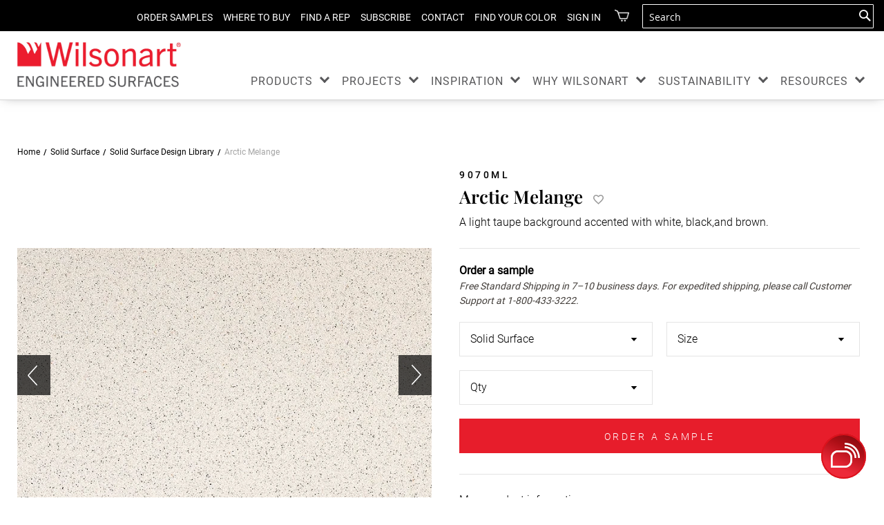

--- FILE ---
content_type: text/html; charset=UTF-8
request_url: https://www.wilsonart.com/solid-surface/design-library/arctic-melange-9070ml
body_size: 84186
content:
<!doctype html>
<html lang="en">
    <head prefix="og: http://ogp.me/ns# fb: http://ogp.me/ns/fb# product: http://ogp.me/ns/product#">
        <script>
    var LOCALE = 'en\u002DUS';
    var BASE_URL = 'https\u003A\u002F\u002Fwww.wilsonart.com\u002F';
    var require = {
        'baseUrl': 'https\u003A\u002F\u002Fstaticmedia.wilsonart.com\u002Fstatic\u002Fversion1762416871\u002Ffrontend\u002FEnterprise\u002FWilsonartNew\u002Fen_US'
    };</script>        <meta charset="utf-8"/>
<meta name="title" content="Wilsonart Arctic Melange 9070ML Design"/>
<meta name="description" content="Arctic Melange - &quot;A light taupe background accented with white, black,and brown.&quot;"/>
<meta name="keywords" content="solid surface, corian, taupe, light, brown, tan, pepper ivory, Arctic Melange, "/>
<meta name="robots" content="INDEX,FOLLOW"/>
<meta name="viewport" content="width=device-width, initial-scale=1"/>
<meta name="format-detection" content="telephone=no"/>
<meta name="google-site-verification" content="wduT7SqlJtOfG4fppTev-CVjvKkg7N5HUNSoZBF1QBU"/>
<title>Wilsonart Arctic Melange 9070ML Design</title>
            <script>(window.NREUM||(NREUM={})).init={privacy:{cookies_enabled:true},ajax:{deny_list:["bam.nr-data.net"]},feature_flags:["soft_nav"],distributed_tracing:{enabled:true}};(window.NREUM||(NREUM={})).loader_config={agentID:"1385911721",accountID:"2603042",trustKey:"1021830",xpid:"VgAHUlZXChABVlRaAAEOUFwD",licenseKey:"NRJS-720a307e4841a095a21",applicationID:"1258709682",browserID:"1385911721"};;/*! For license information please see nr-loader-spa-1.302.0.min.js.LICENSE.txt */
(()=>{var e,t,r={384:(e,t,r)=>{"use strict";r.d(t,{NT:()=>a,US:()=>d,Zm:()=>s,bQ:()=>u,dV:()=>c,pV:()=>l});var n=r(6154),i=r(1863),o=r(1910);const a={beacon:"bam.nr-data.net",errorBeacon:"bam.nr-data.net"};function s(){return n.gm.NREUM||(n.gm.NREUM={}),void 0===n.gm.newrelic&&(n.gm.newrelic=n.gm.NREUM),n.gm.NREUM}function c(){let e=s();return e.o||(e.o={ST:n.gm.setTimeout,SI:n.gm.setImmediate||n.gm.setInterval,CT:n.gm.clearTimeout,XHR:n.gm.XMLHttpRequest,REQ:n.gm.Request,EV:n.gm.Event,PR:n.gm.Promise,MO:n.gm.MutationObserver,FETCH:n.gm.fetch,WS:n.gm.WebSocket},(0,o.i)(...Object.values(e.o))),e}function u(e,t){let r=s();r.initializedAgents??={},t.initializedAt={ms:(0,i.t)(),date:new Date},r.initializedAgents[e]=t}function d(e,t){s()[e]=t}function l(){return function(){let e=s();const t=e.info||{};e.info={beacon:a.beacon,errorBeacon:a.errorBeacon,...t}}(),function(){let e=s();const t=e.init||{};e.init={...t}}(),c(),function(){let e=s();const t=e.loader_config||{};e.loader_config={...t}}(),s()}},782:(e,t,r)=>{"use strict";r.d(t,{T:()=>n});const n=r(860).K7.pageViewTiming},860:(e,t,r)=>{"use strict";r.d(t,{$J:()=>d,K7:()=>c,P3:()=>u,XX:()=>i,Yy:()=>s,df:()=>o,qY:()=>n,v4:()=>a});const n="events",i="jserrors",o="browser/blobs",a="rum",s="browser/logs",c={ajax:"ajax",genericEvents:"generic_events",jserrors:i,logging:"logging",metrics:"metrics",pageAction:"page_action",pageViewEvent:"page_view_event",pageViewTiming:"page_view_timing",sessionReplay:"session_replay",sessionTrace:"session_trace",softNav:"soft_navigations",spa:"spa"},u={[c.pageViewEvent]:1,[c.pageViewTiming]:2,[c.metrics]:3,[c.jserrors]:4,[c.spa]:5,[c.ajax]:6,[c.sessionTrace]:7,[c.softNav]:8,[c.sessionReplay]:9,[c.logging]:10,[c.genericEvents]:11},d={[c.pageViewEvent]:a,[c.pageViewTiming]:n,[c.ajax]:n,[c.spa]:n,[c.softNav]:n,[c.metrics]:i,[c.jserrors]:i,[c.sessionTrace]:o,[c.sessionReplay]:o,[c.logging]:s,[c.genericEvents]:"ins"}},944:(e,t,r)=>{"use strict";r.d(t,{R:()=>i});var n=r(3241);function i(e,t){"function"==typeof console.debug&&(console.debug("New Relic Warning: https://github.com/newrelic/newrelic-browser-agent/blob/main/docs/warning-codes.md#".concat(e),t),(0,n.W)({agentIdentifier:null,drained:null,type:"data",name:"warn",feature:"warn",data:{code:e,secondary:t}}))}},993:(e,t,r)=>{"use strict";r.d(t,{A$:()=>o,ET:()=>a,TZ:()=>s,p_:()=>i});var n=r(860);const i={ERROR:"ERROR",WARN:"WARN",INFO:"INFO",DEBUG:"DEBUG",TRACE:"TRACE"},o={OFF:0,ERROR:1,WARN:2,INFO:3,DEBUG:4,TRACE:5},a="log",s=n.K7.logging},1687:(e,t,r)=>{"use strict";r.d(t,{Ak:()=>u,Ze:()=>f,x3:()=>d});var n=r(3241),i=r(7836),o=r(3606),a=r(860),s=r(2646);const c={};function u(e,t){const r={staged:!1,priority:a.P3[t]||0};l(e),c[e].get(t)||c[e].set(t,r)}function d(e,t){e&&c[e]&&(c[e].get(t)&&c[e].delete(t),p(e,t,!1),c[e].size&&h(e))}function l(e){if(!e)throw new Error("agentIdentifier required");c[e]||(c[e]=new Map)}function f(e="",t="feature",r=!1){if(l(e),!e||!c[e].get(t)||r)return p(e,t);c[e].get(t).staged=!0,h(e)}function h(e){const t=Array.from(c[e]);t.every(([e,t])=>t.staged)&&(t.sort((e,t)=>e[1].priority-t[1].priority),t.forEach(([t])=>{c[e].delete(t),p(e,t)}))}function p(e,t,r=!0){const a=e?i.ee.get(e):i.ee,c=o.i.handlers;if(!a.aborted&&a.backlog&&c){if((0,n.W)({agentIdentifier:e,type:"lifecycle",name:"drain",feature:t}),r){const e=a.backlog[t],r=c[t];if(r){for(let t=0;e&&t<e.length;++t)g(e[t],r);Object.entries(r).forEach(([e,t])=>{Object.values(t||{}).forEach(t=>{t[0]?.on&&t[0]?.context()instanceof s.y&&t[0].on(e,t[1])})})}}a.isolatedBacklog||delete c[t],a.backlog[t]=null,a.emit("drain-"+t,[])}}function g(e,t){var r=e[1];Object.values(t[r]||{}).forEach(t=>{var r=e[0];if(t[0]===r){var n=t[1],i=e[3],o=e[2];n.apply(i,o)}})}},1741:(e,t,r)=>{"use strict";r.d(t,{W:()=>o});var n=r(944),i=r(4261);class o{#e(e,...t){if(this[e]!==o.prototype[e])return this[e](...t);(0,n.R)(35,e)}addPageAction(e,t){return this.#e(i.hG,e,t)}register(e){return this.#e(i.eY,e)}recordCustomEvent(e,t){return this.#e(i.fF,e,t)}setPageViewName(e,t){return this.#e(i.Fw,e,t)}setCustomAttribute(e,t,r){return this.#e(i.cD,e,t,r)}noticeError(e,t){return this.#e(i.o5,e,t)}setUserId(e){return this.#e(i.Dl,e)}setApplicationVersion(e){return this.#e(i.nb,e)}setErrorHandler(e){return this.#e(i.bt,e)}addRelease(e,t){return this.#e(i.k6,e,t)}log(e,t){return this.#e(i.$9,e,t)}start(){return this.#e(i.d3)}finished(e){return this.#e(i.BL,e)}recordReplay(){return this.#e(i.CH)}pauseReplay(){return this.#e(i.Tb)}addToTrace(e){return this.#e(i.U2,e)}setCurrentRouteName(e){return this.#e(i.PA,e)}interaction(e){return this.#e(i.dT,e)}wrapLogger(e,t,r){return this.#e(i.Wb,e,t,r)}measure(e,t){return this.#e(i.V1,e,t)}}},1863:(e,t,r)=>{"use strict";function n(){return Math.floor(performance.now())}r.d(t,{t:()=>n})},1910:(e,t,r)=>{"use strict";r.d(t,{i:()=>o});var n=r(944);const i=new Map;function o(...e){return e.every(e=>{if(i.has(e))return i.get(e);const t="function"==typeof e&&e.toString().includes("[native code]");return t||(0,n.R)(64,e?.name||e?.toString()),i.set(e,t),t})}},2555:(e,t,r)=>{"use strict";r.d(t,{D:()=>s,f:()=>a});var n=r(384),i=r(8122);const o={beacon:n.NT.beacon,errorBeacon:n.NT.errorBeacon,licenseKey:void 0,applicationID:void 0,sa:void 0,queueTime:void 0,applicationTime:void 0,ttGuid:void 0,user:void 0,account:void 0,product:void 0,extra:void 0,jsAttributes:{},userAttributes:void 0,atts:void 0,transactionName:void 0,tNamePlain:void 0};function a(e){try{return!!e.licenseKey&&!!e.errorBeacon&&!!e.applicationID}catch(e){return!1}}const s=e=>(0,i.a)(e,o)},2614:(e,t,r)=>{"use strict";r.d(t,{BB:()=>a,H3:()=>n,g:()=>u,iL:()=>c,tS:()=>s,uh:()=>i,wk:()=>o});const n="NRBA",i="SESSION",o=144e5,a=18e5,s={STARTED:"session-started",PAUSE:"session-pause",RESET:"session-reset",RESUME:"session-resume",UPDATE:"session-update"},c={SAME_TAB:"same-tab",CROSS_TAB:"cross-tab"},u={OFF:0,FULL:1,ERROR:2}},2646:(e,t,r)=>{"use strict";r.d(t,{y:()=>n});class n{constructor(e){this.contextId=e}}},2843:(e,t,r)=>{"use strict";r.d(t,{u:()=>i});var n=r(3878);function i(e,t=!1,r,i){(0,n.DD)("visibilitychange",function(){if(t)return void("hidden"===document.visibilityState&&e());e(document.visibilityState)},r,i)}},3241:(e,t,r)=>{"use strict";r.d(t,{W:()=>o});var n=r(6154);const i="newrelic";function o(e={}){try{n.gm.dispatchEvent(new CustomEvent(i,{detail:e}))}catch(e){}}},3304:(e,t,r)=>{"use strict";r.d(t,{A:()=>o});var n=r(7836);const i=()=>{const e=new WeakSet;return(t,r)=>{if("object"==typeof r&&null!==r){if(e.has(r))return;e.add(r)}return r}};function o(e){try{return JSON.stringify(e,i())??""}catch(e){try{n.ee.emit("internal-error",[e])}catch(e){}return""}}},3333:(e,t,r)=>{"use strict";r.d(t,{$v:()=>d,TZ:()=>n,Xh:()=>c,Zp:()=>i,kd:()=>u,mq:()=>s,nf:()=>a,qN:()=>o});const n=r(860).K7.genericEvents,i=["auxclick","click","copy","keydown","paste","scrollend"],o=["focus","blur"],a=4,s=1e3,c=2e3,u=["PageAction","UserAction","BrowserPerformance"],d={RESOURCES:"experimental.resources",REGISTER:"register"}},3434:(e,t,r)=>{"use strict";r.d(t,{Jt:()=>o,YM:()=>u});var n=r(7836),i=r(5607);const o="nr@original:".concat(i.W),a=50;var s=Object.prototype.hasOwnProperty,c=!1;function u(e,t){return e||(e=n.ee),r.inPlace=function(e,t,n,i,o){n||(n="");const a="-"===n.charAt(0);for(let s=0;s<t.length;s++){const c=t[s],u=e[c];l(u)||(e[c]=r(u,a?c+n:n,i,c,o))}},r.flag=o,r;function r(t,r,n,c,u){return l(t)?t:(r||(r=""),nrWrapper[o]=t,function(e,t,r){if(Object.defineProperty&&Object.keys)try{return Object.keys(e).forEach(function(r){Object.defineProperty(t,r,{get:function(){return e[r]},set:function(t){return e[r]=t,t}})}),t}catch(e){d([e],r)}for(var n in e)s.call(e,n)&&(t[n]=e[n])}(t,nrWrapper,e),nrWrapper);function nrWrapper(){var o,s,l,f;let h;try{s=this,o=[...arguments],l="function"==typeof n?n(o,s):n||{}}catch(t){d([t,"",[o,s,c],l],e)}i(r+"start",[o,s,c],l,u);const p=performance.now();let g;try{return f=t.apply(s,o),g=performance.now(),f}catch(e){throw g=performance.now(),i(r+"err",[o,s,e],l,u),h=e,h}finally{const e=g-p,t={start:p,end:g,duration:e,isLongTask:e>=a,methodName:c,thrownError:h};t.isLongTask&&i("long-task",[t,s],l,u),i(r+"end",[o,s,f],l,u)}}}function i(r,n,i,o){if(!c||t){var a=c;c=!0;try{e.emit(r,n,i,t,o)}catch(t){d([t,r,n,i],e)}c=a}}}function d(e,t){t||(t=n.ee);try{t.emit("internal-error",e)}catch(e){}}function l(e){return!(e&&"function"==typeof e&&e.apply&&!e[o])}},3606:(e,t,r)=>{"use strict";r.d(t,{i:()=>o});var n=r(9908);o.on=a;var i=o.handlers={};function o(e,t,r,o){a(o||n.d,i,e,t,r)}function a(e,t,r,i,o){o||(o="feature"),e||(e=n.d);var a=t[o]=t[o]||{};(a[r]=a[r]||[]).push([e,i])}},3738:(e,t,r)=>{"use strict";r.d(t,{He:()=>i,Kp:()=>s,Lc:()=>u,Rz:()=>d,TZ:()=>n,bD:()=>o,d3:()=>a,jx:()=>l,sl:()=>f,uP:()=>c});const n=r(860).K7.sessionTrace,i="bstResource",o="resource",a="-start",s="-end",c="fn"+a,u="fn"+s,d="pushState",l=1e3,f=3e4},3785:(e,t,r)=>{"use strict";r.d(t,{R:()=>c,b:()=>u});var n=r(9908),i=r(1863),o=r(860),a=r(8154),s=r(993);function c(e,t,r={},c=s.p_.INFO,u,d=(0,i.t)()){(0,n.p)(a.xV,["API/logging/".concat(c.toLowerCase(),"/called")],void 0,o.K7.metrics,e),(0,n.p)(s.ET,[d,t,r,c,u],void 0,o.K7.logging,e)}function u(e){return"string"==typeof e&&Object.values(s.p_).some(t=>t===e.toUpperCase().trim())}},3878:(e,t,r)=>{"use strict";function n(e,t){return{capture:e,passive:!1,signal:t}}function i(e,t,r=!1,i){window.addEventListener(e,t,n(r,i))}function o(e,t,r=!1,i){document.addEventListener(e,t,n(r,i))}r.d(t,{DD:()=>o,jT:()=>n,sp:()=>i})},3962:(e,t,r)=>{"use strict";r.d(t,{AM:()=>a,O2:()=>l,OV:()=>o,Qu:()=>f,TZ:()=>c,ih:()=>h,pP:()=>s,t1:()=>d,tC:()=>i,wD:()=>u});var n=r(860);const i=["click","keydown","submit"],o="popstate",a="api",s="initialPageLoad",c=n.K7.softNav,u=5e3,d=500,l={INITIAL_PAGE_LOAD:"",ROUTE_CHANGE:1,UNSPECIFIED:2},f={INTERACTION:1,AJAX:2,CUSTOM_END:3,CUSTOM_TRACER:4},h={IP:"in progress",PF:"pending finish",FIN:"finished",CAN:"cancelled"}},4234:(e,t,r)=>{"use strict";r.d(t,{W:()=>o});var n=r(7836),i=r(1687);class o{constructor(e,t){this.agentIdentifier=e,this.ee=n.ee.get(e),this.featureName=t,this.blocked=!1}deregisterDrain(){(0,i.x3)(this.agentIdentifier,this.featureName)}}},4261:(e,t,r)=>{"use strict";r.d(t,{$9:()=>d,BL:()=>c,CH:()=>p,Dl:()=>R,Fw:()=>w,PA:()=>v,Pl:()=>n,Tb:()=>f,U2:()=>a,V1:()=>E,Wb:()=>T,bt:()=>y,cD:()=>b,d3:()=>x,dT:()=>u,eY:()=>g,fF:()=>h,hG:()=>o,hw:()=>i,k6:()=>s,nb:()=>m,o5:()=>l});const n="api-",i=n+"ixn-",o="addPageAction",a="addToTrace",s="addRelease",c="finished",u="interaction",d="log",l="noticeError",f="pauseReplay",h="recordCustomEvent",p="recordReplay",g="register",m="setApplicationVersion",v="setCurrentRouteName",b="setCustomAttribute",y="setErrorHandler",w="setPageViewName",R="setUserId",x="start",T="wrapLogger",E="measure"},4387:(e,t,r)=>{"use strict";function n(e={}){return!(!e.id||!e.name)}function i(e,t){if(2!==t?.harvestEndpointVersion)return{};const r=t.agentRef.runtime.appMetadata.agents[0].entityGuid;return n(e)?{"mfe.id":e.id,"mfe.name":e.name,eventSource:"MicroFrontendBrowserAgent","parent.id":r}:{"entity.guid":r,appId:t.agentRef.info.applicationID}}r.d(t,{U:()=>i,c:()=>n})},5205:(e,t,r)=>{"use strict";r.d(t,{j:()=>_});var n=r(384),i=r(1741);var o=r(2555),a=r(3333);const s=e=>{if(!e||"string"!=typeof e)return!1;try{document.createDocumentFragment().querySelector(e)}catch{return!1}return!0};var c=r(2614),u=r(944),d=r(8122);const l="[data-nr-mask]",f=e=>(0,d.a)(e,(()=>{const e={feature_flags:[],experimental:{allow_registered_children:!1,resources:!1},mask_selector:"*",block_selector:"[data-nr-block]",mask_input_options:{color:!1,date:!1,"datetime-local":!1,email:!1,month:!1,number:!1,range:!1,search:!1,tel:!1,text:!1,time:!1,url:!1,week:!1,textarea:!1,select:!1,password:!0}};return{ajax:{deny_list:void 0,block_internal:!0,enabled:!0,autoStart:!0},api:{get allow_registered_children(){return e.feature_flags.includes(a.$v.REGISTER)||e.experimental.allow_registered_children},set allow_registered_children(t){e.experimental.allow_registered_children=t},duplicate_registered_data:!1},distributed_tracing:{enabled:void 0,exclude_newrelic_header:void 0,cors_use_newrelic_header:void 0,cors_use_tracecontext_headers:void 0,allowed_origins:void 0},get feature_flags(){return e.feature_flags},set feature_flags(t){e.feature_flags=t},generic_events:{enabled:!0,autoStart:!0},harvest:{interval:30},jserrors:{enabled:!0,autoStart:!0},logging:{enabled:!0,autoStart:!0},metrics:{enabled:!0,autoStart:!0},obfuscate:void 0,page_action:{enabled:!0},page_view_event:{enabled:!0,autoStart:!0},page_view_timing:{enabled:!0,autoStart:!0},performance:{capture_marks:!1,capture_measures:!1,capture_detail:!0,resources:{get enabled(){return e.feature_flags.includes(a.$v.RESOURCES)||e.experimental.resources},set enabled(t){e.experimental.resources=t},asset_types:[],first_party_domains:[],ignore_newrelic:!0}},privacy:{cookies_enabled:!0},proxy:{assets:void 0,beacon:void 0},session:{expiresMs:c.wk,inactiveMs:c.BB},session_replay:{autoStart:!0,enabled:!1,preload:!1,sampling_rate:10,error_sampling_rate:100,collect_fonts:!1,inline_images:!1,fix_stylesheets:!0,mask_all_inputs:!0,get mask_text_selector(){return e.mask_selector},set mask_text_selector(t){s(t)?e.mask_selector="".concat(t,",").concat(l):""===t||null===t?e.mask_selector=l:(0,u.R)(5,t)},get block_class(){return"nr-block"},get ignore_class(){return"nr-ignore"},get mask_text_class(){return"nr-mask"},get block_selector(){return e.block_selector},set block_selector(t){s(t)?e.block_selector+=",".concat(t):""!==t&&(0,u.R)(6,t)},get mask_input_options(){return e.mask_input_options},set mask_input_options(t){t&&"object"==typeof t?e.mask_input_options={...t,password:!0}:(0,u.R)(7,t)}},session_trace:{enabled:!0,autoStart:!0},soft_navigations:{enabled:!0,autoStart:!0},spa:{enabled:!0,autoStart:!0},ssl:void 0,user_actions:{enabled:!0,elementAttributes:["id","className","tagName","type"]}}})());var h=r(6154),p=r(9324);let g=0;const m={buildEnv:p.F3,distMethod:p.Xs,version:p.xv,originTime:h.WN},v={appMetadata:{},customTransaction:void 0,denyList:void 0,disabled:!1,harvester:void 0,isolatedBacklog:!1,isRecording:!1,loaderType:void 0,maxBytes:3e4,obfuscator:void 0,onerror:void 0,ptid:void 0,releaseIds:{},session:void 0,timeKeeper:void 0,registeredEntities:[],jsAttributesMetadata:{bytes:0},get harvestCount(){return++g}},b=e=>{const t=(0,d.a)(e,v),r=Object.keys(m).reduce((e,t)=>(e[t]={value:m[t],writable:!1,configurable:!0,enumerable:!0},e),{});return Object.defineProperties(t,r)};var y=r(5701);const w=e=>{const t=e.startsWith("http");e+="/",r.p=t?e:"https://"+e};var R=r(7836),x=r(3241);const T={accountID:void 0,trustKey:void 0,agentID:void 0,licenseKey:void 0,applicationID:void 0,xpid:void 0},E=e=>(0,d.a)(e,T),A=new Set;function _(e,t={},r,a){let{init:s,info:c,loader_config:u,runtime:d={},exposed:l=!0}=t;if(!c){const e=(0,n.pV)();s=e.init,c=e.info,u=e.loader_config}e.init=f(s||{}),e.loader_config=E(u||{}),c.jsAttributes??={},h.bv&&(c.jsAttributes.isWorker=!0),e.info=(0,o.D)(c);const p=e.init,g=[c.beacon,c.errorBeacon];A.has(e.agentIdentifier)||(p.proxy.assets&&(w(p.proxy.assets),g.push(p.proxy.assets)),p.proxy.beacon&&g.push(p.proxy.beacon),e.beacons=[...g],function(e){const t=(0,n.pV)();Object.getOwnPropertyNames(i.W.prototype).forEach(r=>{const n=i.W.prototype[r];if("function"!=typeof n||"constructor"===n)return;let o=t[r];e[r]&&!1!==e.exposed&&"micro-agent"!==e.runtime?.loaderType&&(t[r]=(...t)=>{const n=e[r](...t);return o?o(...t):n})})}(e),(0,n.US)("activatedFeatures",y.B),e.runSoftNavOverSpa&&=!0===p.soft_navigations.enabled&&p.feature_flags.includes("soft_nav")),d.denyList=[...p.ajax.deny_list||[],...p.ajax.block_internal?g:[]],d.ptid=e.agentIdentifier,d.loaderType=r,e.runtime=b(d),A.has(e.agentIdentifier)||(e.ee=R.ee.get(e.agentIdentifier),e.exposed=l,(0,x.W)({agentIdentifier:e.agentIdentifier,drained:!!y.B?.[e.agentIdentifier],type:"lifecycle",name:"initialize",feature:void 0,data:e.config})),A.add(e.agentIdentifier)}},5270:(e,t,r)=>{"use strict";r.d(t,{Aw:()=>a,SR:()=>o,rF:()=>s});var n=r(384),i=r(7767);function o(e){return!!(0,n.dV)().o.MO&&(0,i.V)(e)&&!0===e?.session_trace.enabled}function a(e){return!0===e?.session_replay.preload&&o(e)}function s(e,t){try{if("string"==typeof t?.type){if("password"===t.type.toLowerCase())return"*".repeat(e?.length||0);if(void 0!==t?.dataset?.nrUnmask||t?.classList?.contains("nr-unmask"))return e}}catch(e){}return"string"==typeof e?e.replace(/[\S]/g,"*"):"*".repeat(e?.length||0)}},5289:(e,t,r)=>{"use strict";r.d(t,{GG:()=>o,Qr:()=>s,sB:()=>a});var n=r(3878);function i(){return"undefined"==typeof document||"complete"===document.readyState}function o(e,t){if(i())return e();(0,n.sp)("load",e,t)}function a(e){if(i())return e();(0,n.DD)("DOMContentLoaded",e)}function s(e){if(i())return e();(0,n.sp)("popstate",e)}},5607:(e,t,r)=>{"use strict";r.d(t,{W:()=>n});const n=(0,r(9566).bz)()},5701:(e,t,r)=>{"use strict";r.d(t,{B:()=>o,t:()=>a});var n=r(3241);const i=new Set,o={};function a(e,t){const r=t.agentIdentifier;o[r]??={},e&&"object"==typeof e&&(i.has(r)||(t.ee.emit("rumresp",[e]),o[r]=e,i.add(r),(0,n.W)({agentIdentifier:r,loaded:!0,drained:!0,type:"lifecycle",name:"load",feature:void 0,data:e})))}},6154:(e,t,r)=>{"use strict";r.d(t,{A4:()=>s,OF:()=>d,RI:()=>i,WN:()=>h,bv:()=>o,gm:()=>a,lR:()=>f,m:()=>u,mw:()=>c,sb:()=>l});var n=r(1863);const i="undefined"!=typeof window&&!!window.document,o="undefined"!=typeof WorkerGlobalScope&&("undefined"!=typeof self&&self instanceof WorkerGlobalScope&&self.navigator instanceof WorkerNavigator||"undefined"!=typeof globalThis&&globalThis instanceof WorkerGlobalScope&&globalThis.navigator instanceof WorkerNavigator),a=i?window:"undefined"!=typeof WorkerGlobalScope&&("undefined"!=typeof self&&self instanceof WorkerGlobalScope&&self||"undefined"!=typeof globalThis&&globalThis instanceof WorkerGlobalScope&&globalThis),s="complete"===a?.document?.readyState,c=Boolean("hidden"===a?.document?.visibilityState),u=""+a?.location,d=/iPad|iPhone|iPod/.test(a.navigator?.userAgent),l=d&&"undefined"==typeof SharedWorker,f=(()=>{const e=a.navigator?.userAgent?.match(/Firefox[/\s](\d+\.\d+)/);return Array.isArray(e)&&e.length>=2?+e[1]:0})(),h=Date.now()-(0,n.t)()},6344:(e,t,r)=>{"use strict";r.d(t,{BB:()=>d,G4:()=>o,Qb:()=>l,TZ:()=>i,Ug:()=>a,_s:()=>s,bc:()=>u,yP:()=>c});var n=r(2614);const i=r(860).K7.sessionReplay,o={RECORD:"recordReplay",PAUSE:"pauseReplay",ERROR_DURING_REPLAY:"errorDuringReplay"},a=.12,s={DomContentLoaded:0,Load:1,FullSnapshot:2,IncrementalSnapshot:3,Meta:4,Custom:5},c={[n.g.ERROR]:15e3,[n.g.FULL]:3e5,[n.g.OFF]:0},u={RESET:{message:"Session was reset",sm:"Reset"},IMPORT:{message:"Recorder failed to import",sm:"Import"},TOO_MANY:{message:"429: Too Many Requests",sm:"Too-Many"},TOO_BIG:{message:"Payload was too large",sm:"Too-Big"},CROSS_TAB:{message:"Session Entity was set to OFF on another tab",sm:"Cross-Tab"},ENTITLEMENTS:{message:"Session Replay is not allowed and will not be started",sm:"Entitlement"}},d=5e3,l={API:"api",RESUME:"resume",SWITCH_TO_FULL:"switchToFull",INITIALIZE:"initialize",PRELOAD:"preload"}},6389:(e,t,r)=>{"use strict";function n(e,t=500,r={}){const n=r?.leading||!1;let i;return(...r)=>{n&&void 0===i&&(e.apply(this,r),i=setTimeout(()=>{i=clearTimeout(i)},t)),n||(clearTimeout(i),i=setTimeout(()=>{e.apply(this,r)},t))}}function i(e){let t=!1;return(...r)=>{t||(t=!0,e.apply(this,r))}}r.d(t,{J:()=>i,s:()=>n})},6630:(e,t,r)=>{"use strict";r.d(t,{T:()=>n});const n=r(860).K7.pageViewEvent},6774:(e,t,r)=>{"use strict";r.d(t,{T:()=>n});const n=r(860).K7.jserrors},7295:(e,t,r)=>{"use strict";r.d(t,{Xv:()=>a,gX:()=>i,iW:()=>o});var n=[];function i(e){if(!e||o(e))return!1;if(0===n.length)return!0;for(var t=0;t<n.length;t++){var r=n[t];if("*"===r.hostname)return!1;if(s(r.hostname,e.hostname)&&c(r.pathname,e.pathname))return!1}return!0}function o(e){return void 0===e.hostname}function a(e){if(n=[],e&&e.length)for(var t=0;t<e.length;t++){let r=e[t];if(!r)continue;0===r.indexOf("http://")?r=r.substring(7):0===r.indexOf("https://")&&(r=r.substring(8));const i=r.indexOf("/");let o,a;i>0?(o=r.substring(0,i),a=r.substring(i)):(o=r,a="");let[s]=o.split(":");n.push({hostname:s,pathname:a})}}function s(e,t){return!(e.length>t.length)&&t.indexOf(e)===t.length-e.length}function c(e,t){return 0===e.indexOf("/")&&(e=e.substring(1)),0===t.indexOf("/")&&(t=t.substring(1)),""===e||e===t}},7378:(e,t,r)=>{"use strict";r.d(t,{$p:()=>x,BR:()=>b,Kp:()=>R,L3:()=>y,Lc:()=>c,NC:()=>o,SG:()=>d,TZ:()=>i,U6:()=>p,UT:()=>m,d3:()=>w,dT:()=>f,e5:()=>E,gx:()=>v,l9:()=>l,oW:()=>h,op:()=>g,rw:()=>u,tH:()=>A,uP:()=>s,wW:()=>T,xq:()=>a});var n=r(384);const i=r(860).K7.spa,o=["click","submit","keypress","keydown","keyup","change"],a=999,s="fn-start",c="fn-end",u="cb-start",d="api-ixn-",l="remaining",f="interaction",h="spaNode",p="jsonpNode",g="fetch-start",m="fetch-done",v="fetch-body-",b="jsonp-end",y=(0,n.dV)().o.ST,w="-start",R="-end",x="-body",T="cb"+R,E="jsTime",A="fetch"},7485:(e,t,r)=>{"use strict";r.d(t,{D:()=>i});var n=r(6154);function i(e){if(0===(e||"").indexOf("data:"))return{protocol:"data"};try{const t=new URL(e,location.href),r={port:t.port,hostname:t.hostname,pathname:t.pathname,search:t.search,protocol:t.protocol.slice(0,t.protocol.indexOf(":")),sameOrigin:t.protocol===n.gm?.location?.protocol&&t.host===n.gm?.location?.host};return r.port&&""!==r.port||("http:"===t.protocol&&(r.port="80"),"https:"===t.protocol&&(r.port="443")),r.pathname&&""!==r.pathname?r.pathname.startsWith("/")||(r.pathname="/".concat(r.pathname)):r.pathname="/",r}catch(e){return{}}}},7699:(e,t,r)=>{"use strict";r.d(t,{It:()=>o,KC:()=>s,No:()=>i,qh:()=>a});var n=r(860);const i=16e3,o=1e6,a="SESSION_ERROR",s={[n.K7.logging]:!0,[n.K7.genericEvents]:!1,[n.K7.jserrors]:!1,[n.K7.ajax]:!1}},7767:(e,t,r)=>{"use strict";r.d(t,{V:()=>i});var n=r(6154);const i=e=>n.RI&&!0===e?.privacy.cookies_enabled},7836:(e,t,r)=>{"use strict";r.d(t,{P:()=>s,ee:()=>c});var n=r(384),i=r(8990),o=r(2646),a=r(5607);const s="nr@context:".concat(a.W),c=function e(t,r){var n={},a={},d={},l=!1;try{l=16===r.length&&u.initializedAgents?.[r]?.runtime.isolatedBacklog}catch(e){}var f={on:p,addEventListener:p,removeEventListener:function(e,t){var r=n[e];if(!r)return;for(var i=0;i<r.length;i++)r[i]===t&&r.splice(i,1)},emit:function(e,r,n,i,o){!1!==o&&(o=!0);if(c.aborted&&!i)return;t&&o&&t.emit(e,r,n);var s=h(n);g(e).forEach(e=>{e.apply(s,r)});var u=v()[a[e]];u&&u.push([f,e,r,s]);return s},get:m,listeners:g,context:h,buffer:function(e,t){const r=v();if(t=t||"feature",f.aborted)return;Object.entries(e||{}).forEach(([e,n])=>{a[n]=t,t in r||(r[t]=[])})},abort:function(){f._aborted=!0,Object.keys(f.backlog).forEach(e=>{delete f.backlog[e]})},isBuffering:function(e){return!!v()[a[e]]},debugId:r,backlog:l?{}:t&&"object"==typeof t.backlog?t.backlog:{},isolatedBacklog:l};return Object.defineProperty(f,"aborted",{get:()=>{let e=f._aborted||!1;return e||(t&&(e=t.aborted),e)}}),f;function h(e){return e&&e instanceof o.y?e:e?(0,i.I)(e,s,()=>new o.y(s)):new o.y(s)}function p(e,t){n[e]=g(e).concat(t)}function g(e){return n[e]||[]}function m(t){return d[t]=d[t]||e(f,t)}function v(){return f.backlog}}(void 0,"globalEE"),u=(0,n.Zm)();u.ee||(u.ee=c)},8122:(e,t,r)=>{"use strict";r.d(t,{a:()=>i});var n=r(944);function i(e,t){try{if(!e||"object"!=typeof e)return(0,n.R)(3);if(!t||"object"!=typeof t)return(0,n.R)(4);const r=Object.create(Object.getPrototypeOf(t),Object.getOwnPropertyDescriptors(t)),o=0===Object.keys(r).length?e:r;for(let a in o)if(void 0!==e[a])try{if(null===e[a]){r[a]=null;continue}Array.isArray(e[a])&&Array.isArray(t[a])?r[a]=Array.from(new Set([...e[a],...t[a]])):"object"==typeof e[a]&&"object"==typeof t[a]?r[a]=i(e[a],t[a]):r[a]=e[a]}catch(e){r[a]||(0,n.R)(1,e)}return r}catch(e){(0,n.R)(2,e)}}},8139:(e,t,r)=>{"use strict";r.d(t,{u:()=>f});var n=r(7836),i=r(3434),o=r(8990),a=r(6154);const s={},c=a.gm.XMLHttpRequest,u="addEventListener",d="removeEventListener",l="nr@wrapped:".concat(n.P);function f(e){var t=function(e){return(e||n.ee).get("events")}(e);if(s[t.debugId]++)return t;s[t.debugId]=1;var r=(0,i.YM)(t,!0);function f(e){r.inPlace(e,[u,d],"-",p)}function p(e,t){return e[1]}return"getPrototypeOf"in Object&&(a.RI&&h(document,f),c&&h(c.prototype,f),h(a.gm,f)),t.on(u+"-start",function(e,t){var n=e[1];if(null!==n&&("function"==typeof n||"object"==typeof n)&&"newrelic"!==e[0]){var i=(0,o.I)(n,l,function(){var e={object:function(){if("function"!=typeof n.handleEvent)return;return n.handleEvent.apply(n,arguments)},function:n}[typeof n];return e?r(e,"fn-",null,e.name||"anonymous"):n});this.wrapped=e[1]=i}}),t.on(d+"-start",function(e){e[1]=this.wrapped||e[1]}),t}function h(e,t,...r){let n=e;for(;"object"==typeof n&&!Object.prototype.hasOwnProperty.call(n,u);)n=Object.getPrototypeOf(n);n&&t(n,...r)}},8154:(e,t,r)=>{"use strict";r.d(t,{z_:()=>o,XG:()=>s,TZ:()=>n,rs:()=>i,xV:()=>a});r(6154),r(9566),r(384);const n=r(860).K7.metrics,i="sm",o="cm",a="storeSupportabilityMetrics",s="storeEventMetrics"},8374:(e,t,r)=>{r.nc=(()=>{try{return document?.currentScript?.nonce}catch(e){}return""})()},8990:(e,t,r)=>{"use strict";r.d(t,{I:()=>i});var n=Object.prototype.hasOwnProperty;function i(e,t,r){if(n.call(e,t))return e[t];var i=r();if(Object.defineProperty&&Object.keys)try{return Object.defineProperty(e,t,{value:i,writable:!0,enumerable:!1}),i}catch(e){}return e[t]=i,i}},9300:(e,t,r)=>{"use strict";r.d(t,{T:()=>n});const n=r(860).K7.ajax},9324:(e,t,r)=>{"use strict";r.d(t,{AJ:()=>a,F3:()=>i,Xs:()=>o,Yq:()=>s,xv:()=>n});const n="1.302.0",i="PROD",o="CDN",a="@newrelic/rrweb",s="1.0.1"},9566:(e,t,r)=>{"use strict";r.d(t,{LA:()=>s,ZF:()=>c,bz:()=>a,el:()=>u});var n=r(6154);const i="xxxxxxxx-xxxx-4xxx-yxxx-xxxxxxxxxxxx";function o(e,t){return e?15&e[t]:16*Math.random()|0}function a(){const e=n.gm?.crypto||n.gm?.msCrypto;let t,r=0;return e&&e.getRandomValues&&(t=e.getRandomValues(new Uint8Array(30))),i.split("").map(e=>"x"===e?o(t,r++).toString(16):"y"===e?(3&o()|8).toString(16):e).join("")}function s(e){const t=n.gm?.crypto||n.gm?.msCrypto;let r,i=0;t&&t.getRandomValues&&(r=t.getRandomValues(new Uint8Array(e)));const a=[];for(var s=0;s<e;s++)a.push(o(r,i++).toString(16));return a.join("")}function c(){return s(16)}function u(){return s(32)}},9908:(e,t,r)=>{"use strict";r.d(t,{d:()=>n,p:()=>i});var n=r(7836).ee.get("handle");function i(e,t,r,i,o){o?(o.buffer([e],i),o.emit(e,t,r)):(n.buffer([e],i),n.emit(e,t,r))}}},n={};function i(e){var t=n[e];if(void 0!==t)return t.exports;var o=n[e]={exports:{}};return r[e](o,o.exports,i),o.exports}i.m=r,i.d=(e,t)=>{for(var r in t)i.o(t,r)&&!i.o(e,r)&&Object.defineProperty(e,r,{enumerable:!0,get:t[r]})},i.f={},i.e=e=>Promise.all(Object.keys(i.f).reduce((t,r)=>(i.f[r](e,t),t),[])),i.u=e=>({212:"nr-spa-compressor",249:"nr-spa-recorder",478:"nr-spa"}[e]+"-1.302.0.min.js"),i.o=(e,t)=>Object.prototype.hasOwnProperty.call(e,t),e={},t="NRBA-1.302.0.PROD:",i.l=(r,n,o,a)=>{if(e[r])e[r].push(n);else{var s,c;if(void 0!==o)for(var u=document.getElementsByTagName("script"),d=0;d<u.length;d++){var l=u[d];if(l.getAttribute("src")==r||l.getAttribute("data-webpack")==t+o){s=l;break}}if(!s){c=!0;var f={478:"sha512-et4eqFkcD6+Z71h33KYPiiAOMr5fyZ1HImNOrGswghuDrKIj7niWOwg3RWg+8TpTcZ0yzzll8oYNDiAX1WXraw==",249:"sha512-m/7InETzWcM0kCLJfqT/2vmV1Zs98JekxGeUcmQe9kauyn31VeP+2xJH+qt156WKCOLL7p503ATnehElqw1gnQ==",212:"sha512-Ed30EgOV4akpDvOaqpf/6nP9OreWlwun3X9xxl+erWeEjX64VUNxzVFPixvdU+WbzLtJS9S8j8phFbfXxEyvJg=="};(s=document.createElement("script")).charset="utf-8",i.nc&&s.setAttribute("nonce",i.nc),s.setAttribute("data-webpack",t+o),s.src=r,0!==s.src.indexOf(window.location.origin+"/")&&(s.crossOrigin="anonymous"),f[a]&&(s.integrity=f[a])}e[r]=[n];var h=(t,n)=>{s.onerror=s.onload=null,clearTimeout(p);var i=e[r];if(delete e[r],s.parentNode&&s.parentNode.removeChild(s),i&&i.forEach(e=>e(n)),t)return t(n)},p=setTimeout(h.bind(null,void 0,{type:"timeout",target:s}),12e4);s.onerror=h.bind(null,s.onerror),s.onload=h.bind(null,s.onload),c&&document.head.appendChild(s)}},i.r=e=>{"undefined"!=typeof Symbol&&Symbol.toStringTag&&Object.defineProperty(e,Symbol.toStringTag,{value:"Module"}),Object.defineProperty(e,"__esModule",{value:!0})},i.p="https://js-agent.newrelic.com/",(()=>{var e={38:0,788:0};i.f.j=(t,r)=>{var n=i.o(e,t)?e[t]:void 0;if(0!==n)if(n)r.push(n[2]);else{var o=new Promise((r,i)=>n=e[t]=[r,i]);r.push(n[2]=o);var a=i.p+i.u(t),s=new Error;i.l(a,r=>{if(i.o(e,t)&&(0!==(n=e[t])&&(e[t]=void 0),n)){var o=r&&("load"===r.type?"missing":r.type),a=r&&r.target&&r.target.src;s.message="Loading chunk "+t+" failed.\n("+o+": "+a+")",s.name="ChunkLoadError",s.type=o,s.request=a,n[1](s)}},"chunk-"+t,t)}};var t=(t,r)=>{var n,o,[a,s,c]=r,u=0;if(a.some(t=>0!==e[t])){for(n in s)i.o(s,n)&&(i.m[n]=s[n]);if(c)c(i)}for(t&&t(r);u<a.length;u++)o=a[u],i.o(e,o)&&e[o]&&e[o][0](),e[o]=0},r=self["webpackChunk:NRBA-1.302.0.PROD"]=self["webpackChunk:NRBA-1.302.0.PROD"]||[];r.forEach(t.bind(null,0)),r.push=t.bind(null,r.push.bind(r))})(),(()=>{"use strict";i(8374);var e=i(9566),t=i(1741);class r extends t.W{agentIdentifier=(0,e.LA)(16)}var n=i(860);const o=Object.values(n.K7);var a=i(5205);var s=i(9908),c=i(1863),u=i(4261),d=i(3241),l=i(944),f=i(5701),h=i(8154);function p(e,t,i,o){const a=o||i;!a||a[e]&&a[e]!==r.prototype[e]||(a[e]=function(){(0,s.p)(h.xV,["API/"+e+"/called"],void 0,n.K7.metrics,i.ee),(0,d.W)({agentIdentifier:i.agentIdentifier,drained:!!f.B?.[i.agentIdentifier],type:"data",name:"api",feature:u.Pl+e,data:{}});try{return t.apply(this,arguments)}catch(e){(0,l.R)(23,e)}})}function g(e,t,r,n,i){const o=e.info;null===r?delete o.jsAttributes[t]:o.jsAttributes[t]=r,(i||null===r)&&(0,s.p)(u.Pl+n,[(0,c.t)(),t,r],void 0,"session",e.ee)}var m=i(1687),v=i(4234),b=i(5289),y=i(6154),w=i(5270),R=i(7767),x=i(6389),T=i(7699);class E extends v.W{constructor(e,t){super(e.agentIdentifier,t),this.agentRef=e,this.abortHandler=void 0,this.featAggregate=void 0,this.onAggregateImported=void 0,this.deferred=Promise.resolve(),!1===e.init[this.featureName].autoStart?this.deferred=new Promise((t,r)=>{this.ee.on("manual-start-all",(0,x.J)(()=>{(0,m.Ak)(e.agentIdentifier,this.featureName),t()}))}):(0,m.Ak)(e.agentIdentifier,t)}importAggregator(e,t,r={}){if(this.featAggregate)return;let n;this.onAggregateImported=new Promise(e=>{n=e});const o=async()=>{let o;await this.deferred;try{if((0,R.V)(e.init)){const{setupAgentSession:t}=await i.e(478).then(i.bind(i,8766));o=t(e)}}catch(e){(0,l.R)(20,e),this.ee.emit("internal-error",[e]),(0,s.p)(T.qh,[e],void 0,this.featureName,this.ee)}try{if(!this.#t(this.featureName,o,e.init))return(0,m.Ze)(this.agentIdentifier,this.featureName),void n(!1);const{Aggregate:i}=await t();this.featAggregate=new i(e,r),e.runtime.harvester.initializedAggregates.push(this.featAggregate),n(!0)}catch(e){(0,l.R)(34,e),this.abortHandler?.(),(0,m.Ze)(this.agentIdentifier,this.featureName,!0),n(!1),this.ee&&this.ee.abort()}};y.RI?(0,b.GG)(()=>o(),!0):o()}#t(e,t,r){if(this.blocked)return!1;switch(e){case n.K7.sessionReplay:return(0,w.SR)(r)&&!!t;case n.K7.sessionTrace:return!!t;default:return!0}}}var A=i(6630),_=i(2614);class S extends E{static featureName=A.T;constructor(e){var t;super(e,A.T),this.setupInspectionEvents(e.agentIdentifier),t=e,p(u.Fw,function(e,r){"string"==typeof e&&("/"!==e.charAt(0)&&(e="/"+e),t.runtime.customTransaction=(r||"http://custom.transaction")+e,(0,s.p)(u.Pl+u.Fw,[(0,c.t)()],void 0,void 0,t.ee))},t),this.ee.on("api-send-rum",(e,t)=>(0,s.p)("send-rum",[e,t],void 0,this.featureName,this.ee)),this.importAggregator(e,()=>i.e(478).then(i.bind(i,1983)))}setupInspectionEvents(e){const t=(t,r)=>{t&&(0,d.W)({agentIdentifier:e,timeStamp:t.timeStamp,loaded:"complete"===t.target.readyState,type:"window",name:r,data:t.target.location+""})};(0,b.sB)(e=>{t(e,"DOMContentLoaded")}),(0,b.GG)(e=>{t(e,"load")}),(0,b.Qr)(e=>{t(e,"navigate")}),this.ee.on(_.tS.UPDATE,(t,r)=>{(0,d.W)({agentIdentifier:e,type:"lifecycle",name:"session",data:r})})}}var O=i(384);var N=i(2843),I=i(3878),P=i(782);class j extends E{static featureName=P.T;constructor(e){super(e,P.T),y.RI&&((0,N.u)(()=>(0,s.p)("docHidden",[(0,c.t)()],void 0,P.T,this.ee),!0),(0,I.sp)("pagehide",()=>(0,s.p)("winPagehide",[(0,c.t)()],void 0,P.T,this.ee)),this.importAggregator(e,()=>i.e(478).then(i.bind(i,9917))))}}class k extends E{static featureName=h.TZ;constructor(e){super(e,h.TZ),y.RI&&document.addEventListener("securitypolicyviolation",e=>{(0,s.p)(h.xV,["Generic/CSPViolation/Detected"],void 0,this.featureName,this.ee)}),this.importAggregator(e,()=>i.e(478).then(i.bind(i,6555)))}}var C=i(6774),L=i(3304);class H{constructor(e,t,r,n,i){this.name="UncaughtError",this.message="string"==typeof e?e:(0,L.A)(e),this.sourceURL=t,this.line=r,this.column=n,this.__newrelic=i}}function M(e){return U(e)?e:new H(void 0!==e?.message?e.message:e,e?.filename||e?.sourceURL,e?.lineno||e?.line,e?.colno||e?.col,e?.__newrelic,e?.cause)}function K(e){const t="Unhandled Promise Rejection: ";if(!e?.reason)return;if(U(e.reason)){try{e.reason.message.startsWith(t)||(e.reason.message=t+e.reason.message)}catch(e){}return M(e.reason)}const r=M(e.reason);return(r.message||"").startsWith(t)||(r.message=t+r.message),r}function D(e){if(e.error instanceof SyntaxError&&!/:\d+$/.test(e.error.stack?.trim())){const t=new H(e.message,e.filename,e.lineno,e.colno,e.error.__newrelic,e.cause);return t.name=SyntaxError.name,t}return U(e.error)?e.error:M(e)}function U(e){return e instanceof Error&&!!e.stack}function F(e,t,r,i,o=(0,c.t)()){"string"==typeof e&&(e=new Error(e)),(0,s.p)("err",[e,o,!1,t,r.runtime.isRecording,void 0,i],void 0,n.K7.jserrors,r.ee),(0,s.p)("uaErr",[],void 0,n.K7.genericEvents,r.ee)}var W=i(4387),B=i(993),V=i(3785);function G(e,{customAttributes:t={},level:r=B.p_.INFO}={},n,i,o=(0,c.t)()){(0,V.R)(n.ee,e,t,r,i,o)}function z(e,t,r,i,o=(0,c.t)()){(0,s.p)(u.Pl+u.hG,[o,e,t,i],void 0,n.K7.genericEvents,r.ee)}function Z(e){p(u.eY,function(t){return function(e,t){const r={};(0,l.R)(54,"newrelic.register"),t||={},t.licenseKey||=e.info.licenseKey,t.blocked=!1;let i=()=>{};const o=e.runtime.registeredEntities,a=o.find(({metadata:{target:{id:e,name:r}}})=>e===t.id);if(a)return a.metadata.target.name!==t.name&&(a.metadata.target.name=t.name),a;const u=e=>{t.blocked=!0,i=e};e.init.api.allow_registered_children||u((0,x.J)(()=>(0,l.R)(55)));(0,W.c)(t)||u((0,x.J)(()=>(0,l.R)(48,t)));const d={addPageAction:(n,i={})=>g(z,[n,{...r,...i},e],t),log:(n,i={})=>g(G,[n,{...i,customAttributes:{...r,...i.customAttributes||{}}},e],t),noticeError:(n,i={})=>g(F,[n,{...r,...i},e],t),setApplicationVersion:e=>p("application.version",e),setCustomAttribute:(e,t)=>p(e,t),setUserId:e=>p("enduser.id",e),metadata:{customAttributes:r,target:t}},f=()=>(t.blocked&&i(),t.blocked);f()||o.push(d);const p=(e,t)=>{f()||(r[e]=t)},g=(t,r,i)=>{if(f())return;const o=(0,c.t)();(0,s.p)(h.xV,["API/register/".concat(t.name,"/called")],void 0,n.K7.metrics,e.ee);try{const n=e.init.api.duplicate_registered_data;return(!0===n||Array.isArray(n))&&t(...r,void 0,o),t(...r,i,o)}catch(e){(0,l.R)(50,e)}};return d}(e,t)},e)}class q extends E{static featureName=C.T;constructor(e){var t;super(e,C.T),t=e,p(u.o5,(e,r)=>F(e,r,t),t),function(e){p(u.bt,function(t){e.runtime.onerror=t},e)}(e),function(e){let t=0;p(u.k6,function(e,r){++t>10||(this.runtime.releaseIds[e.slice(-200)]=(""+r).slice(-200))},e)}(e),Z(e);try{this.removeOnAbort=new AbortController}catch(e){}this.ee.on("internal-error",(t,r)=>{this.abortHandler&&(0,s.p)("ierr",[M(t),(0,c.t)(),!0,{},e.runtime.isRecording,r],void 0,this.featureName,this.ee)}),y.gm.addEventListener("unhandledrejection",t=>{this.abortHandler&&(0,s.p)("err",[K(t),(0,c.t)(),!1,{unhandledPromiseRejection:1},e.runtime.isRecording],void 0,this.featureName,this.ee)},(0,I.jT)(!1,this.removeOnAbort?.signal)),y.gm.addEventListener("error",t=>{this.abortHandler&&(0,s.p)("err",[D(t),(0,c.t)(),!1,{},e.runtime.isRecording],void 0,this.featureName,this.ee)},(0,I.jT)(!1,this.removeOnAbort?.signal)),this.abortHandler=this.#r,this.importAggregator(e,()=>i.e(478).then(i.bind(i,2176)))}#r(){this.removeOnAbort?.abort(),this.abortHandler=void 0}}var X=i(8990);let Y=1;function J(e){const t=typeof e;return!e||"object"!==t&&"function"!==t?-1:e===y.gm?0:(0,X.I)(e,"nr@id",function(){return Y++})}function Q(e){if("string"==typeof e&&e.length)return e.length;if("object"==typeof e){if("undefined"!=typeof ArrayBuffer&&e instanceof ArrayBuffer&&e.byteLength)return e.byteLength;if("undefined"!=typeof Blob&&e instanceof Blob&&e.size)return e.size;if(!("undefined"!=typeof FormData&&e instanceof FormData))try{return(0,L.A)(e).length}catch(e){return}}}var ee=i(8139),te=i(7836),re=i(3434);const ne={},ie=["open","send"];function oe(e){var t=e||te.ee;const r=function(e){return(e||te.ee).get("xhr")}(t);if(void 0===y.gm.XMLHttpRequest)return r;if(ne[r.debugId]++)return r;ne[r.debugId]=1,(0,ee.u)(t);var n=(0,re.YM)(r),i=y.gm.XMLHttpRequest,o=y.gm.MutationObserver,a=y.gm.Promise,s=y.gm.setInterval,c="readystatechange",u=["onload","onerror","onabort","onloadstart","onloadend","onprogress","ontimeout"],d=[],f=y.gm.XMLHttpRequest=function(e){const t=new i(e),o=r.context(t);try{r.emit("new-xhr",[t],o),t.addEventListener(c,(a=o,function(){var e=this;e.readyState>3&&!a.resolved&&(a.resolved=!0,r.emit("xhr-resolved",[],e)),n.inPlace(e,u,"fn-",b)}),(0,I.jT)(!1))}catch(e){(0,l.R)(15,e);try{r.emit("internal-error",[e])}catch(e){}}var a;return t};function h(e,t){n.inPlace(t,["onreadystatechange"],"fn-",b)}if(function(e,t){for(var r in e)t[r]=e[r]}(i,f),f.prototype=i.prototype,n.inPlace(f.prototype,ie,"-xhr-",b),r.on("send-xhr-start",function(e,t){h(e,t),function(e){d.push(e),o&&(p?p.then(v):s?s(v):(g=-g,m.data=g))}(t)}),r.on("open-xhr-start",h),o){var p=a&&a.resolve();if(!s&&!a){var g=1,m=document.createTextNode(g);new o(v).observe(m,{characterData:!0})}}else t.on("fn-end",function(e){e[0]&&e[0].type===c||v()});function v(){for(var e=0;e<d.length;e++)h(0,d[e]);d.length&&(d=[])}function b(e,t){return t}return r}var ae="fetch-",se=ae+"body-",ce=["arrayBuffer","blob","json","text","formData"],ue=y.gm.Request,de=y.gm.Response,le="prototype";const fe={};function he(e){const t=function(e){return(e||te.ee).get("fetch")}(e);if(!(ue&&de&&y.gm.fetch))return t;if(fe[t.debugId]++)return t;function r(e,r,n){var i=e[r];"function"==typeof i&&(e[r]=function(){var e,r=[...arguments],o={};t.emit(n+"before-start",[r],o),o[te.P]&&o[te.P].dt&&(e=o[te.P].dt);var a=i.apply(this,r);return t.emit(n+"start",[r,e],a),a.then(function(e){return t.emit(n+"end",[null,e],a),e},function(e){throw t.emit(n+"end",[e],a),e})})}return fe[t.debugId]=1,ce.forEach(e=>{r(ue[le],e,se),r(de[le],e,se)}),r(y.gm,"fetch",ae),t.on(ae+"end",function(e,r){var n=this;if(r){var i=r.headers.get("content-length");null!==i&&(n.rxSize=i),t.emit(ae+"done",[null,r],n)}else t.emit(ae+"done",[e],n)}),t}var pe=i(7485);class ge{constructor(e){this.agentRef=e}generateTracePayload(t){const r=this.agentRef.loader_config;if(!this.shouldGenerateTrace(t)||!r)return null;var n=(r.accountID||"").toString()||null,i=(r.agentID||"").toString()||null,o=(r.trustKey||"").toString()||null;if(!n||!i)return null;var a=(0,e.ZF)(),s=(0,e.el)(),c=Date.now(),u={spanId:a,traceId:s,timestamp:c};return(t.sameOrigin||this.isAllowedOrigin(t)&&this.useTraceContextHeadersForCors())&&(u.traceContextParentHeader=this.generateTraceContextParentHeader(a,s),u.traceContextStateHeader=this.generateTraceContextStateHeader(a,c,n,i,o)),(t.sameOrigin&&!this.excludeNewrelicHeader()||!t.sameOrigin&&this.isAllowedOrigin(t)&&this.useNewrelicHeaderForCors())&&(u.newrelicHeader=this.generateTraceHeader(a,s,c,n,i,o)),u}generateTraceContextParentHeader(e,t){return"00-"+t+"-"+e+"-01"}generateTraceContextStateHeader(e,t,r,n,i){return i+"@nr=0-1-"+r+"-"+n+"-"+e+"----"+t}generateTraceHeader(e,t,r,n,i,o){if(!("function"==typeof y.gm?.btoa))return null;var a={v:[0,1],d:{ty:"Browser",ac:n,ap:i,id:e,tr:t,ti:r}};return o&&n!==o&&(a.d.tk=o),btoa((0,L.A)(a))}shouldGenerateTrace(e){return this.agentRef.init?.distributed_tracing?.enabled&&this.isAllowedOrigin(e)}isAllowedOrigin(e){var t=!1;const r=this.agentRef.init?.distributed_tracing;if(e.sameOrigin)t=!0;else if(r?.allowed_origins instanceof Array)for(var n=0;n<r.allowed_origins.length;n++){var i=(0,pe.D)(r.allowed_origins[n]);if(e.hostname===i.hostname&&e.protocol===i.protocol&&e.port===i.port){t=!0;break}}return t}excludeNewrelicHeader(){var e=this.agentRef.init?.distributed_tracing;return!!e&&!!e.exclude_newrelic_header}useNewrelicHeaderForCors(){var e=this.agentRef.init?.distributed_tracing;return!!e&&!1!==e.cors_use_newrelic_header}useTraceContextHeadersForCors(){var e=this.agentRef.init?.distributed_tracing;return!!e&&!!e.cors_use_tracecontext_headers}}var me=i(9300),ve=i(7295);function be(e){return"string"==typeof e?e:e instanceof(0,O.dV)().o.REQ?e.url:y.gm?.URL&&e instanceof URL?e.href:void 0}var ye=["load","error","abort","timeout"],we=ye.length,Re=(0,O.dV)().o.REQ,xe=(0,O.dV)().o.XHR;const Te="X-NewRelic-App-Data";class Ee extends E{static featureName=me.T;constructor(e){super(e,me.T),this.dt=new ge(e),this.handler=(e,t,r,n)=>(0,s.p)(e,t,r,n,this.ee);try{const e={xmlhttprequest:"xhr",fetch:"fetch",beacon:"beacon"};y.gm?.performance?.getEntriesByType("resource").forEach(t=>{if(t.initiatorType in e&&0!==t.responseStatus){const r={status:t.responseStatus},i={rxSize:t.transferSize,duration:Math.floor(t.duration),cbTime:0};Ae(r,t.name),this.handler("xhr",[r,i,t.startTime,t.responseEnd,e[t.initiatorType]],void 0,n.K7.ajax)}})}catch(e){}he(this.ee),oe(this.ee),function(e,t,r,i){function o(e){var t=this;t.totalCbs=0,t.called=0,t.cbTime=0,t.end=E,t.ended=!1,t.xhrGuids={},t.lastSize=null,t.loadCaptureCalled=!1,t.params=this.params||{},t.metrics=this.metrics||{},t.latestLongtaskEnd=0,e.addEventListener("load",function(r){A(t,e)},(0,I.jT)(!1)),y.lR||e.addEventListener("progress",function(e){t.lastSize=e.loaded},(0,I.jT)(!1))}function a(e){this.params={method:e[0]},Ae(this,e[1]),this.metrics={}}function u(t,r){e.loader_config.xpid&&this.sameOrigin&&r.setRequestHeader("X-NewRelic-ID",e.loader_config.xpid);var n=i.generateTracePayload(this.parsedOrigin);if(n){var o=!1;n.newrelicHeader&&(r.setRequestHeader("newrelic",n.newrelicHeader),o=!0),n.traceContextParentHeader&&(r.setRequestHeader("traceparent",n.traceContextParentHeader),n.traceContextStateHeader&&r.setRequestHeader("tracestate",n.traceContextStateHeader),o=!0),o&&(this.dt=n)}}function d(e,r){var n=this.metrics,i=e[0],o=this;if(n&&i){var a=Q(i);a&&(n.txSize=a)}this.startTime=(0,c.t)(),this.body=i,this.listener=function(e){try{"abort"!==e.type||o.loadCaptureCalled||(o.params.aborted=!0),("load"!==e.type||o.called===o.totalCbs&&(o.onloadCalled||"function"!=typeof r.onload)&&"function"==typeof o.end)&&o.end(r)}catch(e){try{t.emit("internal-error",[e])}catch(e){}}};for(var s=0;s<we;s++)r.addEventListener(ye[s],this.listener,(0,I.jT)(!1))}function l(e,t,r){this.cbTime+=e,t?this.onloadCalled=!0:this.called+=1,this.called!==this.totalCbs||!this.onloadCalled&&"function"==typeof r.onload||"function"!=typeof this.end||this.end(r)}function f(e,t){var r=""+J(e)+!!t;this.xhrGuids&&!this.xhrGuids[r]&&(this.xhrGuids[r]=!0,this.totalCbs+=1)}function p(e,t){var r=""+J(e)+!!t;this.xhrGuids&&this.xhrGuids[r]&&(delete this.xhrGuids[r],this.totalCbs-=1)}function g(){this.endTime=(0,c.t)()}function m(e,r){r instanceof xe&&"load"===e[0]&&t.emit("xhr-load-added",[e[1],e[2]],r)}function v(e,r){r instanceof xe&&"load"===e[0]&&t.emit("xhr-load-removed",[e[1],e[2]],r)}function b(e,t,r){t instanceof xe&&("onload"===r&&(this.onload=!0),("load"===(e[0]&&e[0].type)||this.onload)&&(this.xhrCbStart=(0,c.t)()))}function w(e,r){this.xhrCbStart&&t.emit("xhr-cb-time",[(0,c.t)()-this.xhrCbStart,this.onload,r],r)}function R(e){var t,r=e[1]||{};if("string"==typeof e[0]?0===(t=e[0]).length&&y.RI&&(t=""+y.gm.location.href):e[0]&&e[0].url?t=e[0].url:y.gm?.URL&&e[0]&&e[0]instanceof URL?t=e[0].href:"function"==typeof e[0].toString&&(t=e[0].toString()),"string"==typeof t&&0!==t.length){t&&(this.parsedOrigin=(0,pe.D)(t),this.sameOrigin=this.parsedOrigin.sameOrigin);var n=i.generateTracePayload(this.parsedOrigin);if(n&&(n.newrelicHeader||n.traceContextParentHeader))if(e[0]&&e[0].headers)s(e[0].headers,n)&&(this.dt=n);else{var o={};for(var a in r)o[a]=r[a];o.headers=new Headers(r.headers||{}),s(o.headers,n)&&(this.dt=n),e.length>1?e[1]=o:e.push(o)}}function s(e,t){var r=!1;return t.newrelicHeader&&(e.set("newrelic",t.newrelicHeader),r=!0),t.traceContextParentHeader&&(e.set("traceparent",t.traceContextParentHeader),t.traceContextStateHeader&&e.set("tracestate",t.traceContextStateHeader),r=!0),r}}function x(e,t){this.params={},this.metrics={},this.startTime=(0,c.t)(),this.dt=t,e.length>=1&&(this.target=e[0]),e.length>=2&&(this.opts=e[1]);var r=this.opts||{},n=this.target;Ae(this,be(n));var i=(""+(n&&n instanceof Re&&n.method||r.method||"GET")).toUpperCase();this.params.method=i,this.body=r.body,this.txSize=Q(r.body)||0}function T(e,t){if(this.endTime=(0,c.t)(),this.params||(this.params={}),(0,ve.iW)(this.params))return;let i;this.params.status=t?t.status:0,"string"==typeof this.rxSize&&this.rxSize.length>0&&(i=+this.rxSize);const o={txSize:this.txSize,rxSize:i,duration:(0,c.t)()-this.startTime};r("xhr",[this.params,o,this.startTime,this.endTime,"fetch"],this,n.K7.ajax)}function E(e){const t=this.params,i=this.metrics;if(!this.ended){this.ended=!0;for(let t=0;t<we;t++)e.removeEventListener(ye[t],this.listener,!1);t.aborted||(0,ve.iW)(t)||(i.duration=(0,c.t)()-this.startTime,this.loadCaptureCalled||4!==e.readyState?null==t.status&&(t.status=0):A(this,e),i.cbTime=this.cbTime,r("xhr",[t,i,this.startTime,this.endTime,"xhr"],this,n.K7.ajax))}}function A(e,r){e.params.status=r.status;var i=function(e,t){var r=e.responseType;return"json"===r&&null!==t?t:"arraybuffer"===r||"blob"===r||"json"===r?Q(e.response):"text"===r||""===r||void 0===r?Q(e.responseText):void 0}(r,e.lastSize);if(i&&(e.metrics.rxSize=i),e.sameOrigin&&r.getAllResponseHeaders().indexOf(Te)>=0){var o=r.getResponseHeader(Te);o&&((0,s.p)(h.rs,["Ajax/CrossApplicationTracing/Header/Seen"],void 0,n.K7.metrics,t),e.params.cat=o.split(", ").pop())}e.loadCaptureCalled=!0}t.on("new-xhr",o),t.on("open-xhr-start",a),t.on("open-xhr-end",u),t.on("send-xhr-start",d),t.on("xhr-cb-time",l),t.on("xhr-load-added",f),t.on("xhr-load-removed",p),t.on("xhr-resolved",g),t.on("addEventListener-end",m),t.on("removeEventListener-end",v),t.on("fn-end",w),t.on("fetch-before-start",R),t.on("fetch-start",x),t.on("fn-start",b),t.on("fetch-done",T)}(e,this.ee,this.handler,this.dt),this.importAggregator(e,()=>i.e(478).then(i.bind(i,3845)))}}function Ae(e,t){var r=(0,pe.D)(t),n=e.params||e;n.hostname=r.hostname,n.port=r.port,n.protocol=r.protocol,n.host=r.hostname+":"+r.port,n.pathname=r.pathname,e.parsedOrigin=r,e.sameOrigin=r.sameOrigin}const _e={},Se=["pushState","replaceState"];function Oe(e){const t=function(e){return(e||te.ee).get("history")}(e);return!y.RI||_e[t.debugId]++||(_e[t.debugId]=1,(0,re.YM)(t).inPlace(window.history,Se,"-")),t}var Ne=i(3738);function Ie(e){p(u.BL,function(t=Date.now()){const r=t-y.WN;r<0&&(0,l.R)(62,t),(0,s.p)(h.XG,[u.BL,{time:r}],void 0,n.K7.metrics,e.ee),e.addToTrace({name:u.BL,start:t,origin:"nr"}),(0,s.p)(u.Pl+u.hG,[r,u.BL],void 0,n.K7.genericEvents,e.ee)},e)}const{He:Pe,bD:je,d3:ke,Kp:Ce,TZ:Le,Lc:He,uP:Me,Rz:Ke}=Ne;class De extends E{static featureName=Le;constructor(e){var t;super(e,Le),t=e,p(u.U2,function(e){if(!(e&&"object"==typeof e&&e.name&&e.start))return;const r={n:e.name,s:e.start-y.WN,e:(e.end||e.start)-y.WN,o:e.origin||"",t:"api"};r.s<0||r.e<0||r.e<r.s?(0,l.R)(61,{start:r.s,end:r.e}):(0,s.p)("bstApi",[r],void 0,n.K7.sessionTrace,t.ee)},t),Ie(e);if(!(0,R.V)(e.init))return void this.deregisterDrain();const r=this.ee;let o;Oe(r),this.eventsEE=(0,ee.u)(r),this.eventsEE.on(Me,function(e,t){this.bstStart=(0,c.t)()}),this.eventsEE.on(He,function(e,t){(0,s.p)("bst",[e[0],t,this.bstStart,(0,c.t)()],void 0,n.K7.sessionTrace,r)}),r.on(Ke+ke,function(e){this.time=(0,c.t)(),this.startPath=location.pathname+location.hash}),r.on(Ke+Ce,function(e){(0,s.p)("bstHist",[location.pathname+location.hash,this.startPath,this.time],void 0,n.K7.sessionTrace,r)});try{o=new PerformanceObserver(e=>{const t=e.getEntries();(0,s.p)(Pe,[t],void 0,n.K7.sessionTrace,r)}),o.observe({type:je,buffered:!0})}catch(e){}this.importAggregator(e,()=>i.e(478).then(i.bind(i,6974)),{resourceObserver:o})}}var Ue=i(6344);class Fe extends E{static featureName=Ue.TZ;#n;recorder;constructor(e){var t;let r;super(e,Ue.TZ),t=e,p(u.CH,function(){(0,s.p)(u.CH,[],void 0,n.K7.sessionReplay,t.ee)},t),function(e){p(u.Tb,function(){(0,s.p)(u.Tb,[],void 0,n.K7.sessionReplay,e.ee)},e)}(e);try{r=JSON.parse(localStorage.getItem("".concat(_.H3,"_").concat(_.uh)))}catch(e){}(0,w.SR)(e.init)&&this.ee.on(Ue.G4.RECORD,()=>this.#i()),this.#o(r)&&this.importRecorder().then(e=>{e.startRecording(Ue.Qb.PRELOAD,r?.sessionReplayMode)}),this.importAggregator(this.agentRef,()=>i.e(478).then(i.bind(i,6167)),this),this.ee.on("err",e=>{this.blocked||this.agentRef.runtime.isRecording&&(this.errorNoticed=!0,(0,s.p)(Ue.G4.ERROR_DURING_REPLAY,[e],void 0,this.featureName,this.ee))})}#o(e){return e&&(e.sessionReplayMode===_.g.FULL||e.sessionReplayMode===_.g.ERROR)||(0,w.Aw)(this.agentRef.init)}importRecorder(){return this.recorder?Promise.resolve(this.recorder):(this.#n??=Promise.all([i.e(478),i.e(249)]).then(i.bind(i,4866)).then(({Recorder:e})=>(this.recorder=new e(this),this.recorder)).catch(e=>{throw this.ee.emit("internal-error",[e]),this.blocked=!0,e}),this.#n)}#i(){this.blocked||(this.featAggregate?this.featAggregate.mode!==_.g.FULL&&this.featAggregate.initializeRecording(_.g.FULL,!0,Ue.Qb.API):this.importRecorder().then(()=>{this.recorder.startRecording(Ue.Qb.API,_.g.FULL)}))}}var We=i(3962);function Be(e){const t=e.ee.get("tracer");function r(){}p(u.dT,function(e){return(new r).get("object"==typeof e?e:{})},e);const i=r.prototype={createTracer:function(r,i){var o={},a=this,d="function"==typeof i;return(0,s.p)(h.xV,["API/createTracer/called"],void 0,n.K7.metrics,e.ee),e.runSoftNavOverSpa||(0,s.p)(u.hw+"tracer",[(0,c.t)(),r,o],a,n.K7.spa,e.ee),function(){if(t.emit((d?"":"no-")+"fn-start",[(0,c.t)(),a,d],o),d)try{return i.apply(this,arguments)}catch(e){const r="string"==typeof e?new Error(e):e;throw t.emit("fn-err",[arguments,this,r],o),r}finally{t.emit("fn-end",[(0,c.t)()],o)}}}};["actionText","setName","setAttribute","save","ignore","onEnd","getContext","end","get"].forEach(t=>{p.apply(this,[t,function(){return(0,s.p)(u.hw+t,[(0,c.t)(),...arguments],this,e.runSoftNavOverSpa?n.K7.softNav:n.K7.spa,e.ee),this},e,i])}),p(u.PA,function(){e.runSoftNavOverSpa?(0,s.p)(u.hw+"routeName",[performance.now(),...arguments],void 0,n.K7.softNav,e.ee):(0,s.p)(u.Pl+"routeName",[(0,c.t)(),...arguments],this,n.K7.spa,e.ee)},e)}class Ve extends E{static featureName=We.TZ;constructor(e){if(super(e,We.TZ),Be(e),!y.RI||!(0,O.dV)().o.MO)return;const t=Oe(this.ee);try{this.removeOnAbort=new AbortController}catch(e){}We.tC.forEach(e=>{(0,I.sp)(e,e=>{a(e)},!0,this.removeOnAbort?.signal)});const r=()=>(0,s.p)("newURL",[(0,c.t)(),""+window.location],void 0,this.featureName,this.ee);t.on("pushState-end",r),t.on("replaceState-end",r),(0,I.sp)(We.OV,e=>{a(e),(0,s.p)("newURL",[e.timeStamp,""+window.location],void 0,this.featureName,this.ee)},!0,this.removeOnAbort?.signal);let n=!1;const o=new((0,O.dV)().o.MO)((e,t)=>{n||(n=!0,requestAnimationFrame(()=>{(0,s.p)("newDom",[(0,c.t)()],void 0,this.featureName,this.ee),n=!1}))}),a=(0,x.s)(e=>{(0,s.p)("newUIEvent",[e],void 0,this.featureName,this.ee),o.observe(document.body,{attributes:!0,childList:!0,subtree:!0,characterData:!0})},100,{leading:!0});this.abortHandler=function(){this.removeOnAbort?.abort(),o.disconnect(),this.abortHandler=void 0},this.importAggregator(e,()=>i.e(478).then(i.bind(i,4393)),{domObserver:o})}}var Ge=i(7378);const ze={},Ze=["appendChild","insertBefore","replaceChild"];function qe(e){const t=function(e){return(e||te.ee).get("jsonp")}(e);if(!y.RI||ze[t.debugId])return t;ze[t.debugId]=!0;var r=(0,re.YM)(t),n=/[?&](?:callback|cb)=([^&#]+)/,i=/(.*)\.([^.]+)/,o=/^(\w+)(\.|$)(.*)$/;function a(e,t){if(!e)return t;const r=e.match(o),n=r[1];return a(r[3],t[n])}return r.inPlace(Node.prototype,Ze,"dom-"),t.on("dom-start",function(e){!function(e){if(!e||"string"!=typeof e.nodeName||"script"!==e.nodeName.toLowerCase())return;if("function"!=typeof e.addEventListener)return;var o=(s=e.src,c=s.match(n),c?c[1]:null);var s,c;if(!o)return;var u=function(e){var t=e.match(i);if(t&&t.length>=3)return{key:t[2],parent:a(t[1],window)};return{key:e,parent:window}}(o);if("function"!=typeof u.parent[u.key])return;var d={};function l(){t.emit("jsonp-end",[],d),e.removeEventListener("load",l,(0,I.jT)(!1)),e.removeEventListener("error",f,(0,I.jT)(!1))}function f(){t.emit("jsonp-error",[],d),t.emit("jsonp-end",[],d),e.removeEventListener("load",l,(0,I.jT)(!1)),e.removeEventListener("error",f,(0,I.jT)(!1))}r.inPlace(u.parent,[u.key],"cb-",d),e.addEventListener("load",l,(0,I.jT)(!1)),e.addEventListener("error",f,(0,I.jT)(!1)),t.emit("new-jsonp",[e.src],d)}(e[0])}),t}const Xe={};function Ye(e){const t=function(e){return(e||te.ee).get("promise")}(e);if(Xe[t.debugId])return t;Xe[t.debugId]=!0;var r=t.context,n=(0,re.YM)(t),i=y.gm.Promise;return i&&function(){function e(r){var o=t.context(),a=n(r,"executor-",o,null,!1);const s=Reflect.construct(i,[a],e);return t.context(s).getCtx=function(){return o},s}y.gm.Promise=e,Object.defineProperty(e,"name",{value:"Promise"}),e.toString=function(){return i.toString()},Object.setPrototypeOf(e,i),["all","race"].forEach(function(r){const n=i[r];e[r]=function(e){let i=!1;[...e||[]].forEach(e=>{this.resolve(e).then(a("all"===r),a(!1))});const o=n.apply(this,arguments);return o;function a(e){return function(){t.emit("propagate",[null,!i],o,!1,!1),i=i||!e}}}}),["resolve","reject"].forEach(function(r){const n=i[r];e[r]=function(e){const r=n.apply(this,arguments);return e!==r&&t.emit("propagate",[e,!0],r,!1,!1),r}}),e.prototype=i.prototype;const o=i.prototype.then;i.prototype.then=function(...e){var i=this,a=r(i);a.promise=i,e[0]=n(e[0],"cb-",a,null,!1),e[1]=n(e[1],"cb-",a,null,!1);const s=o.apply(this,e);return a.nextPromise=s,t.emit("propagate",[i,!0],s,!1,!1),s},i.prototype.then[re.Jt]=o,t.on("executor-start",function(e){e[0]=n(e[0],"resolve-",this,null,!1),e[1]=n(e[1],"resolve-",this,null,!1)}),t.on("executor-err",function(e,t,r){e[1](r)}),t.on("cb-end",function(e,r,n){t.emit("propagate",[n,!0],this.nextPromise,!1,!1)}),t.on("propagate",function(e,r,n){this.getCtx&&!r||(this.getCtx=function(){if(e instanceof Promise)var r=t.context(e);return r&&r.getCtx?r.getCtx():this})})}(),t}const $e={},Je="setTimeout",Qe="setInterval",et="clearTimeout",tt="-start",rt=[Je,"setImmediate",Qe,et,"clearImmediate"];function nt(e){const t=function(e){return(e||te.ee).get("timer")}(e);if($e[t.debugId]++)return t;$e[t.debugId]=1;var r=(0,re.YM)(t);return r.inPlace(y.gm,rt.slice(0,2),Je+"-"),r.inPlace(y.gm,rt.slice(2,3),Qe+"-"),r.inPlace(y.gm,rt.slice(3),et+"-"),t.on(Qe+tt,function(e,t,n){e[0]=r(e[0],"fn-",null,n)}),t.on(Je+tt,function(e,t,n){this.method=n,this.timerDuration=isNaN(e[1])?0:+e[1],e[0]=r(e[0],"fn-",this,n)}),t}const it={};function ot(e){const t=function(e){return(e||te.ee).get("mutation")}(e);if(!y.RI||it[t.debugId])return t;it[t.debugId]=!0;var r=(0,re.YM)(t),n=y.gm.MutationObserver;return n&&(window.MutationObserver=function(e){return this instanceof n?new n(r(e,"fn-")):n.apply(this,arguments)},MutationObserver.prototype=n.prototype),t}const{TZ:at,d3:st,Kp:ct,$p:ut,wW:dt,e5:lt,tH:ft,uP:ht,rw:pt,Lc:gt}=Ge;class mt extends E{static featureName=at;constructor(e){if(super(e,at),Be(e),!y.RI)return;try{this.removeOnAbort=new AbortController}catch(e){}let t,r=0;const n=this.ee.get("tracer"),o=qe(this.ee),a=Ye(this.ee),u=nt(this.ee),d=oe(this.ee),l=this.ee.get("events"),f=he(this.ee),h=Oe(this.ee),p=ot(this.ee);function g(e,t){h.emit("newURL",[""+window.location,t])}function m(){r++,t=window.location.hash,this[ht]=(0,c.t)()}function v(){r--,window.location.hash!==t&&g(0,!0);var e=(0,c.t)();this[lt]=~~this[lt]+e-this[ht],this[gt]=e}function b(e,t){e.on(t,function(){this[t]=(0,c.t)()})}this.ee.on(ht,m),a.on(pt,m),o.on(pt,m),this.ee.on(gt,v),a.on(dt,v),o.on(dt,v),this.ee.on("fn-err",(...t)=>{t[2]?.__newrelic?.[e.agentIdentifier]||(0,s.p)("function-err",[...t],void 0,this.featureName,this.ee)}),this.ee.buffer([ht,gt,"xhr-resolved"],this.featureName),l.buffer([ht],this.featureName),u.buffer(["setTimeout"+ct,"clearTimeout"+st,ht],this.featureName),d.buffer([ht,"new-xhr","send-xhr"+st],this.featureName),f.buffer([ft+st,ft+"-done",ft+ut+st,ft+ut+ct],this.featureName),h.buffer(["newURL"],this.featureName),p.buffer([ht],this.featureName),a.buffer(["propagate",pt,dt,"executor-err","resolve"+st],this.featureName),n.buffer([ht,"no-"+ht],this.featureName),o.buffer(["new-jsonp","cb-start","jsonp-error","jsonp-end"],this.featureName),b(f,ft+st),b(f,ft+"-done"),b(o,"new-jsonp"),b(o,"jsonp-end"),b(o,"cb-start"),h.on("pushState-end",g),h.on("replaceState-end",g),window.addEventListener("hashchange",g,(0,I.jT)(!0,this.removeOnAbort?.signal)),window.addEventListener("load",g,(0,I.jT)(!0,this.removeOnAbort?.signal)),window.addEventListener("popstate",function(){g(0,r>1)},(0,I.jT)(!0,this.removeOnAbort?.signal)),this.abortHandler=this.#r,this.importAggregator(e,()=>i.e(478).then(i.bind(i,5592)))}#r(){this.removeOnAbort?.abort(),this.abortHandler=void 0}}var vt=i(3333);class bt extends E{static featureName=vt.TZ;constructor(e){super(e,vt.TZ);const t=[e.init.page_action.enabled,e.init.performance.capture_marks,e.init.performance.capture_measures,e.init.user_actions.enabled,e.init.performance.resources.enabled];var r;r=e,p(u.hG,(e,t)=>z(e,t,r),r),function(e){p(u.fF,function(){(0,s.p)(u.Pl+u.fF,[(0,c.t)(),...arguments],void 0,n.K7.genericEvents,e.ee)},e)}(e),Ie(e),Z(e),function(e){p(u.V1,function(t,r){const i=(0,c.t)(),{start:o,end:a,customAttributes:d}=r||{},f={customAttributes:d||{}};if("object"!=typeof f.customAttributes||"string"!=typeof t||0===t.length)return void(0,l.R)(57);const h=(e,t)=>null==e?t:"number"==typeof e?e:e instanceof PerformanceMark?e.startTime:Number.NaN;if(f.start=h(o,0),f.end=h(a,i),Number.isNaN(f.start)||Number.isNaN(f.end))(0,l.R)(57);else{if(f.duration=f.end-f.start,!(f.duration<0))return(0,s.p)(u.Pl+u.V1,[f,t],void 0,n.K7.genericEvents,e.ee),f;(0,l.R)(58)}},e)}(e);const o=e.init.feature_flags.includes("user_frustrations");let a;if(y.RI&&o&&(he(this.ee),oe(this.ee),a=Oe(this.ee)),y.RI){if(e.init.user_actions.enabled&&(vt.Zp.forEach(e=>(0,I.sp)(e,e=>(0,s.p)("ua",[e],void 0,this.featureName,this.ee),!0)),vt.qN.forEach(e=>{const t=(0,x.s)(e=>{(0,s.p)("ua",[e],void 0,this.featureName,this.ee)},500,{leading:!0});(0,I.sp)(e,t)}),o)){function d(t){const r=(0,pe.D)(t);return e.beacons.includes(r.hostname+":"+r.port)}function f(){a.emit("navChange")}y.gm.addEventListener("error",()=>{(0,s.p)("uaErr",[],void 0,n.K7.genericEvents,this.ee)},(0,I.jT)(!1,this.removeOnAbort?.signal)),this.ee.on("open-xhr-start",(e,t)=>{d(e[1])||t.addEventListener("readystatechange",()=>{2===t.readyState&&(0,s.p)("uaXhr",[],void 0,n.K7.genericEvents,this.ee)})}),this.ee.on("fetch-start",e=>{e.length>=1&&!d(be(e[0]))&&(0,s.p)("uaXhr",[],void 0,n.K7.genericEvents,this.ee)}),a.on("pushState-end",f),a.on("replaceState-end",f),window.addEventListener("hashchange",f,(0,I.jT)(!0,this.removeOnAbort?.signal)),window.addEventListener("popstate",f,(0,I.jT)(!0,this.removeOnAbort?.signal))}if(e.init.performance.resources.enabled&&y.gm.PerformanceObserver?.supportedEntryTypes.includes("resource")){new PerformanceObserver(e=>{e.getEntries().forEach(e=>{(0,s.p)("browserPerformance.resource",[e],void 0,this.featureName,this.ee)})}).observe({type:"resource",buffered:!0})}}try{this.removeOnAbort=new AbortController}catch(h){}this.abortHandler=()=>{this.removeOnAbort?.abort(),this.abortHandler=void 0},t.some(e=>e)?this.importAggregator(e,()=>i.e(478).then(i.bind(i,8019))):this.deregisterDrain()}}var yt=i(2646);const wt=new Map;function Rt(e,t,r,n){if("object"!=typeof t||!t||"string"!=typeof r||!r||"function"!=typeof t[r])return(0,l.R)(29);const i=function(e){return(e||te.ee).get("logger")}(e),o=(0,re.YM)(i),a=new yt.y(te.P);a.level=n.level,a.customAttributes=n.customAttributes;const s=t[r]?.[re.Jt]||t[r];return wt.set(s,a),o.inPlace(t,[r],"wrap-logger-",()=>wt.get(s)),i}var xt=i(1910);class Tt extends E{static featureName=B.TZ;constructor(e){var t;super(e,B.TZ),t=e,p(u.$9,(e,r)=>G(e,r,t),t),function(e){p(u.Wb,(t,r,{customAttributes:n={},level:i=B.p_.INFO}={})=>{Rt(e.ee,t,r,{customAttributes:n,level:i})},e)}(e),Z(e);const r=this.ee;["log","error","warn","info","debug","trace"].forEach(e=>{(0,xt.i)(y.gm.console[e]),Rt(r,y.gm.console,e,{level:"log"===e?"info":e})}),this.ee.on("wrap-logger-end",function([e]){const{level:t,customAttributes:n}=this;(0,V.R)(r,e,n,t)}),this.importAggregator(e,()=>i.e(478).then(i.bind(i,5288)))}}new class extends r{constructor(e){var t;(super(),y.gm)?(this.features={},(0,O.bQ)(this.agentIdentifier,this),this.desiredFeatures=new Set(e.features||[]),this.desiredFeatures.add(S),this.runSoftNavOverSpa=[...this.desiredFeatures].some(e=>e.featureName===n.K7.softNav),(0,a.j)(this,e,e.loaderType||"agent"),t=this,p(u.cD,function(e,r,n=!1){if("string"==typeof e){if(["string","number","boolean"].includes(typeof r)||null===r)return g(t,e,r,u.cD,n);(0,l.R)(40,typeof r)}else(0,l.R)(39,typeof e)},t),function(e){p(u.Dl,function(t){if("string"==typeof t||null===t)return g(e,"enduser.id",t,u.Dl,!0);(0,l.R)(41,typeof t)},e)}(this),function(e){p(u.nb,function(t){if("string"==typeof t||null===t)return g(e,"application.version",t,u.nb,!1);(0,l.R)(42,typeof t)},e)}(this),function(e){p(u.d3,function(){e.ee.emit("manual-start-all")},e)}(this),this.run()):(0,l.R)(21)}get config(){return{info:this.info,init:this.init,loader_config:this.loader_config,runtime:this.runtime}}get api(){return this}run(){try{const e=function(e){const t={};return o.forEach(r=>{t[r]=!!e[r]?.enabled}),t}(this.init),t=[...this.desiredFeatures];t.sort((e,t)=>n.P3[e.featureName]-n.P3[t.featureName]),t.forEach(t=>{if(!e[t.featureName]&&t.featureName!==n.K7.pageViewEvent)return;if(this.runSoftNavOverSpa&&t.featureName===n.K7.spa)return;if(!this.runSoftNavOverSpa&&t.featureName===n.K7.softNav)return;const r=function(e){switch(e){case n.K7.ajax:return[n.K7.jserrors];case n.K7.sessionTrace:return[n.K7.ajax,n.K7.pageViewEvent];case n.K7.sessionReplay:return[n.K7.sessionTrace];case n.K7.pageViewTiming:return[n.K7.pageViewEvent];default:return[]}}(t.featureName).filter(e=>!(e in this.features));r.length>0&&(0,l.R)(36,{targetFeature:t.featureName,missingDependencies:r}),this.features[t.featureName]=new t(this)})}catch(e){(0,l.R)(22,e);for(const e in this.features)this.features[e].abortHandler?.();const t=(0,O.Zm)();delete t.initializedAgents[this.agentIdentifier]?.features,delete this.sharedAggregator;return t.ee.get(this.agentIdentifier).abort(),!1}}}({features:[Ee,S,j,De,Fe,k,q,bt,Tt,Ve,mt],loaderType:"spa"})})()})();</script>        <link rel="stylesheet" type="text/css" media="all" href="https://staticmedia.wilsonart.com/static/version1762416871/_cache/merged/3316f421db5b0ba92e88670a7634411a.min.css" />
<link rel="stylesheet" type="text/css" media="screen and (min-width: 768px)" href="https://staticmedia.wilsonart.com/static/version1762416871/frontend/Enterprise/WilsonartNew/en_US/css/styles-l.min.css" />
<link rel="stylesheet" type="text/css" media="print" href="https://staticmedia.wilsonart.com/static/version1762416871/frontend/Enterprise/WilsonartNew/en_US/css/print.min.css" />
<link rel="stylesheet" type="text/css" media="all" href="https://staticmedia.wilsonart.com/static/version1762416871/_cache/merged/153b61f09a13f5101e02a204f3a89f32.min.css" />
<link rel="stylesheet" type="text/css" media="all" href="https://cdnjs.cloudflare.com/ajax/libs/font-awesome/4.7.0/css/font-awesome.min.css" />
<script type="text/javascript" src="https://staticmedia.wilsonart.com/static/version1762416871/frontend/Enterprise/WilsonartNew/en_US/requirejs/require.min.js"></script>
<script type="text/javascript" src="https://staticmedia.wilsonart.com/static/version1762416871/frontend/Enterprise/WilsonartNew/en_US/requirejs-min-resolver.min.js"></script>
<script type="text/javascript" src="https://staticmedia.wilsonart.com/static/version1762416871/frontend/Enterprise/WilsonartNew/en_US/js/bundle/bundle0.min.js"></script>
<script type="text/javascript" src="https://staticmedia.wilsonart.com/static/version1762416871/frontend/Enterprise/WilsonartNew/en_US/js/bundle/bundle1.min.js"></script>
<script type="text/javascript" src="https://staticmedia.wilsonart.com/static/version1762416871/frontend/Enterprise/WilsonartNew/en_US/js/bundle/bundle2.min.js"></script>
<script type="text/javascript" src="https://staticmedia.wilsonart.com/static/version1762416871/frontend/Enterprise/WilsonartNew/en_US/js/bundle/bundle3.min.js"></script>
<script type="text/javascript" src="https://staticmedia.wilsonart.com/static/version1762416871/frontend/Enterprise/WilsonartNew/en_US/js/bundle/bundle4.min.js"></script>
<script type="text/javascript" src="https://staticmedia.wilsonart.com/static/version1762416871/frontend/Enterprise/WilsonartNew/en_US/js/bundle/bundle5.min.js"></script>
<script type="text/javascript" src="https://staticmedia.wilsonart.com/static/version1762416871/frontend/Enterprise/WilsonartNew/en_US/mage/requirejs/static.min.js"></script>
<script type="text/javascript" src="https://staticmedia.wilsonart.com/static/version1762416871/frontend/Enterprise/WilsonartNew/en_US/mage/requirejs/mixins.min.js"></script>
<script type="text/javascript" src="https://staticmedia.wilsonart.com/static/version1762416871/frontend/Enterprise/WilsonartNew/en_US/requirejs-config.min.js"></script>
<script type="text/javascript" src="https://staticmedia.wilsonart.com/static/version1762416871/frontend/Enterprise/WilsonartNew/en_US/Magento_Theme/js/owl.carousel.min.js"></script>
<script type="text/javascript" src="https://staticmedia.wilsonart.com/static/version1762416871/frontend/Enterprise/WilsonartNew/en_US/Wilsonart_AdvancedSearch/js/advance_search.min.js"></script>
<script type="text/javascript" src="https://staticmedia.wilsonart.com/static/version1762416871/frontend/Enterprise/WilsonartNew/en_US/Magento_Theme/js/hamburger.min.js"></script>
<script type="text/javascript" src="https://staticmedia.wilsonart.com/static/version1762416871/frontend/Enterprise/WilsonartNew/en_US/Magento_Catalog/js/viewer.min.js"></script>
<link rel="stylesheet" href="https://fonts.googleapis.com/css?family=Nunito:300,400,900" />
<link rel="icon" type="image/x-icon" href="https://images.wilsonart.com/media/favicon/stores/1/favicon_0.ico" />
<link rel="shortcut icon" type="image/x-icon" href="https://images.wilsonart.com/media/favicon/stores/1/favicon_0.ico" />
<link rel="canonical" href="https://www.wilsonart.com/arctic-melange-9070ml" />
<script type="text/javascript" src="https://ai.chatbeacon.io/chatbeacon/scripts/chatbeacon.js?accountId=26&siteId=2&queueId=3&m=1&i=1&b=1&c=1&theme=frame" defer></script>
<meta name="p:domain_verify" content="4285923e24b5ea99ba437b845a398b5b"/>
<style>
nav.mega-menu.us-en {
    visibility: hidden;
}
.category-tier1 #maincontent.page-main .page-title-wrapper h1.page-title { display: none; }
.category-tier2 #maincontent.page-main .page-title-wrapper h1.page-title { display: none; }
.category-tier3 #maincontent.page-main .page-title-wrapper h1.page-title { display: none; }
</style>
<script>
require([
    'jquery'
], function ($) {
    'use strict';
    setTimeout(function() { 
           jQuery(".mega-menu.us-en").css("visibility","visible");
     }, 1000);
});

</script>
<!-- Start VWO Async SmartCode -->
<link rel="preconnect" href="https://dev.visualwebsiteoptimizer.com" />
<script type='text/javascript' id='vwoCode'>
window._vwo_code || (function() {
var account_id=1019542,
version=2.1,
settings_tolerance=2000,
hide_element='body',
hide_element_style = 'opacity:0 !important;filter:alpha(opacity=0) !important;background:none !important;transition:none !important;',
/* DO NOT EDIT BELOW THIS LINE */
f=false,w=window,d=document,v=d.querySelector('#vwoCode'),cK='_vwo_'+account_id+'_settings',cc={};try{var c=JSON.parse(localStorage.getItem('_vwo_'+account_id+'_config'));cc=c&&typeof c==='object'?c:{}}catch(e){}var stT=cc.stT==='session'?w.sessionStorage:w.localStorage;code={nonce:v&&v.nonce,use_existing_jquery:function(){return typeof use_existing_jquery!=='undefined'?use_existing_jquery:undefined},library_tolerance:function(){return typeof library_tolerance!=='undefined'?library_tolerance:undefined},settings_tolerance:function(){return cc.sT||settings_tolerance},hide_element_style:function(){return'{'+(cc.hES||hide_element_style)+'}'},hide_element:function(){if(performance.getEntriesByName('first-contentful-paint')[0]){return''}return typeof cc.hE==='string'?cc.hE:hide_element},getVersion:function(){return version},finish:function(e){if(!f){f=true;var t=d.getElementById('_vis_opt_path_hides');if(t)t.parentNode.removeChild(t);if(e)(new Image).src='https://dev.visualwebsiteoptimizer.com/ee.gif?a='+account_id+e}},finished:function(){return f},addScript:function(e){var t=d.createElement('script');t.type='text/javascript';if(e.src){t.src=e.src}else{t.text=e.text}v&&t.setAttribute('nonce',v.nonce);d.getElementsByTagName('head')[0].appendChild(t)},load:function(e,t){var n=this.getSettings(),i=d.createElement('script'),r=this;t=t||{};if(n){i.textContent=n;d.getElementsByTagName('head')[0].appendChild(i);if(!w.VWO||VWO.caE){stT.removeItem(cK);r.load(e)}}else{var o=new XMLHttpRequest;o.open('GET',e,true);o.withCredentials=!t.dSC;o.responseType=t.responseType||'text';o.onload=function(){if(t.onloadCb){return t.onloadCb(o,e)}if(o.status===200||o.status===304){_vwo_code.addScript({text:o.responseText})}else{_vwo_code.finish('&e=loading_failure:'+e)}};o.onerror=function(){if(t.onerrorCb){return t.onerrorCb(e)}_vwo_code.finish('&e=loading_failure:'+e)};o.send()}},getSettings:function(){try{var e=stT.getItem(cK);if(!e){return}e=JSON.parse(e);if(Date.now()>e.e){stT.removeItem(cK);return}return e.s}catch(e){return}},init:function(){if(d.URL.indexOf('__vwo_disable__')>-1)return;var e=this.settings_tolerance();w._vwo_settings_timer=setTimeout(function(){_vwo_code.finish();stT.removeItem(cK)},e);var t;if(this.hide_element()!=='body'){t=d.createElement('style');var n=this.hide_element(),i=n?n+this.hide_element_style():'',r=d.getElementsByTagName('head')[0];t.setAttribute('id','_vis_opt_path_hides');v&&t.setAttribute('nonce',v.nonce);t.setAttribute('type','text/css');if(t.styleSheet)t.styleSheet.cssText=i;else t.appendChild(d.createTextNode(i));r.appendChild(t)}else{t=d.getElementsByTagName('head')[0];var i=d.createElement('div');i.style.cssText='z-index: 2147483647 !important;position: fixed !important;left: 0 !important;top: 0 !important;width: 100% !important;height: 100% !important;background: white !important;display: block !important;';i.setAttribute('id','_vis_opt_path_hides');i.classList.add('_vis_hide_layer');t.parentNode.insertBefore(i,t.nextSibling)}var o=window._vis_opt_url||d.URL,s='https://dev.visualwebsiteoptimizer.com/j.php?a='+account_id+'&u='+encodeURIComponent(o)+'&vn='+version;if(w.location.search.indexOf('_vwo_xhr')!==-1){this.addScript({src:s})}else{this.load(s+'&x=true')}}};w._vwo_code=code;code.init();})();
</script>
<!-- End VWO Async SmartCode -->
            <script type="text/x-magento-init">
        {
            "*": {
                "Magento_PageCache/js/form-key-provider": {
                    "isPaginationCacheEnabled":
                        0                }
            }
        }
    </script>
<script type="text/x-magento-init">
    {
        "*": {
            "nonceInjector": {
                "nonce": "aTR2ZG1pczVsanpsbnc0NzFwdzgzZGtocGt4dnZuaWo\u003D"
        }
    }
}
</script>
			<script>
		var dataLayer = [];
</script>
			<!-- Anti-flicker snippet (recommended)  -->
<style>.async-hide { opacity: 0 !important} </style>
            <!-- GOOGLE TAG MANAGER -->
            <script type="text/x-magento-init">
            {
                "*": {
                    "Magento_GoogleTagManager/js/google-tag-manager": {
                        "isCookieRestrictionModeEnabled": 0,
                        "currentWebsite": 1,
                        "cookieName": "user_allowed_save_cookie",
                        "gtmAccountId": "GTM-5Z923ZN",
                        "storeCurrencyCode": "USD",
                        "ordersData": ""
                    }
                }
            }
            </script>
            <!-- END GOOGLE TAG MANAGER -->
			
        

    </head>
    <body data-container="body"
          data-mage-init='{"loaderAjax": {}, "loader": { "icon": "https://staticmedia.wilsonart.com/static/version1762416871/frontend/Enterprise/WilsonartNew/en_US/images/loader-2.gif"}}'
        id="html-body" itemtype="http://schema.org/Product" itemscope="itemscope" class="catalog-product-view product-arctic-melange-9070ml categorypath-solid-surface-design-library category-design-library page-layout-1column">
        
<script type="text/x-magento-init">
    {
        "*": {
            "Magento_PageBuilder/js/widget-initializer": {
                "config": {"[data-content-type=\"slider\"][data-appearance=\"default\"]":{"Magento_PageBuilder\/js\/content-type\/slider\/appearance\/default\/widget":false},"[data-content-type=\"map\"]":{"Magento_PageBuilder\/js\/content-type\/map\/appearance\/default\/widget":false},"[data-content-type=\"row\"]":{"Magento_PageBuilder\/js\/content-type\/row\/appearance\/default\/widget":false},"[data-content-type=\"tabs\"]":{"Magento_PageBuilder\/js\/content-type\/tabs\/appearance\/default\/widget":false},"[data-content-type=\"slide\"]":{"Magento_PageBuilder\/js\/content-type\/slide\/appearance\/default\/widget":{"buttonSelector":".pagebuilder-slide-button","showOverlay":"hover","dataRole":"slide"}},"[data-content-type=\"banner\"]":{"Magento_PageBuilder\/js\/content-type\/banner\/appearance\/default\/widget":{"buttonSelector":".pagebuilder-banner-button","showOverlay":"hover","dataRole":"banner"}},"[data-content-type=\"buttons\"]":{"Magento_PageBuilder\/js\/content-type\/buttons\/appearance\/inline\/widget":false},"[data-content-type=\"products\"][data-appearance=\"carousel\"]":{"Magento_PageBuilder\/js\/content-type\/products\/appearance\/carousel\/widget":false}},
                "breakpoints": {"desktop":{"label":"Desktop","stage":true,"default":true,"class":"desktop-switcher","icon":"Magento_PageBuilder::css\/images\/switcher\/switcher-desktop.svg","conditions":{"min-width":"1024px"},"options":{"products":{"default":{"slidesToShow":"5"}}}},"tablet":{"conditions":{"max-width":"1024px","min-width":"768px"},"options":{"products":{"default":{"slidesToShow":"4"},"continuous":{"slidesToShow":"3"}}}},"mobile":{"label":"Mobile","stage":true,"class":"mobile-switcher","icon":"Magento_PageBuilder::css\/images\/switcher\/switcher-mobile.svg","media":"only screen and (max-width: 767px)","conditions":{"max-width":"767px","min-width":"640px"},"options":{"products":{"default":{"slidesToShow":"3"}}}},"mobile-small":{"conditions":{"max-width":"640px"},"options":{"products":{"default":{"slidesToShow":"2"},"continuous":{"slidesToShow":"1"}}}}}            }
        }
    }
</script>

<script type="text/x-magento-init">
    {
        "*": {
            "mage/cookies": {
                "expires": null,
                "path": "\u002F",
                "domain": ".www.wilsonart.com",
                "secure": true,
                "lifetime": "7200"
            }
        }
    }
</script>
    <noscript>
        <div class="message global noscript">
            <div class="content">
                <p>
                    <strong>JavaScript seems to be disabled in your browser.</strong>
                    <span>
                        For the best experience on our site, be sure to turn on Javascript in your browser.                    </span>
                </p>
            </div>
        </div>
    </noscript>

<script>
    window.cookiesConfig = window.cookiesConfig || {};
    window.cookiesConfig.secure = true;
</script><script>    require.config({
        map: {
            '*': {
                wysiwygAdapter: 'mage/adminhtml/wysiwyg/tiny_mce/tinymceAdapter'
            }
        }
    });</script><script>    require.config({
        paths: {
            googleMaps: 'https\u003A\u002F\u002Fmaps.googleapis.com\u002Fmaps\u002Fapi\u002Fjs\u003Fv\u003D3.56\u0026key\u003DAIzaSyAqx68_Kmte7hpmBzLCkvXpoquOPvWmw40'
        },
        config: {
            'Magento_PageBuilder/js/utils/map': {
                style: '',
            },
            'Magento_PageBuilder/js/content-type/map/preview': {
                apiKey: 'AIzaSyAqx68_Kmte7hpmBzLCkvXpoquOPvWmw40',
                apiKeyErrorMessage: 'You\u0020must\u0020provide\u0020a\u0020valid\u0020\u003Ca\u0020href\u003D\u0027https\u003A\u002F\u002Fwww.wilsonart.com\u002Fadminhtml\u002Fsystem_config\u002Fedit\u002Fsection\u002Fcms\u002F\u0023cms_pagebuilder\u0027\u0020target\u003D\u0027_blank\u0027\u003EGoogle\u0020Maps\u0020API\u0020key\u003C\u002Fa\u003E\u0020to\u0020use\u0020a\u0020map.'
            },
            'Magento_PageBuilder/js/form/element/map': {
                apiKey: 'AIzaSyAqx68_Kmte7hpmBzLCkvXpoquOPvWmw40',
                apiKeyErrorMessage: 'You\u0020must\u0020provide\u0020a\u0020valid\u0020\u003Ca\u0020href\u003D\u0027https\u003A\u002F\u002Fwww.wilsonart.com\u002Fadminhtml\u002Fsystem_config\u002Fedit\u002Fsection\u002Fcms\u002F\u0023cms_pagebuilder\u0027\u0020target\u003D\u0027_blank\u0027\u003EGoogle\u0020Maps\u0020API\u0020key\u003C\u002Fa\u003E\u0020to\u0020use\u0020a\u0020map.'
            },
        }
    });</script><script>
    require.config({
        shim: {
            'Magento_PageBuilder/js/utils/map': {
                deps: ['googleMaps']
            }
        }
    });</script>    <!-- GOOGLE TAG MANAGER -->
    <noscript>
        <iframe src="https://www.googletagmanager.com/ns.html?id=GTM-5Z923ZN"
                height="0" width="0" style="display:none;visibility:hidden"></iframe>
    </noscript>
    <!-- END GOOGLE TAG MANAGER -->

<script type="text/x-magento-init">
    {
        "*": {
            "Magento_GoogleTagManager/js/google-tag-manager-cart": {
                "blockNames": ["category.products.list","product.info.upsell","catalog.product.related","checkout.cart.crosssell","search_result_list"],
                "cookieAddToCart": "add_to_cart",
                "cookieRemoveFromCart":
                    "remove_from_cart",
                "advancedAddToCart": "add_to_cart_advanced"
            }
        }
    }
</script>
<div class="page-wrapper"><header class="page-header"><div class="magestore-bannerslider">
    </div>
<div class="magestore-bannerslider">
    </div>
<div class="magestore-bannerslider">
    </div>
<div class="panel wrapper"><div class="panel header"><script>
    var MAGE_VERSION = "2.4.8";

    function compareVersions(installed, required) {
        var a = installed.split('.');
        var b = required.split('.');
        for (var i = 0; i < a.length; ++i) {
            a[i] = Number(a[i]);
        }
        for (var i = 0; i < b.length; ++i) {
            b[i] = Number(b[i]);
        }
        if (a.length == 2) {
            a[2] = 0;
        }
        if (a[0] > b[0]) return true;
        if (a[0] < b[0]) return false;
        if (a[1] > b[1]) return true;
        if (a[1] < b[1]) return false;
        if (a[2] > b[2]) return true;
        if (a[2] < b[2]) return false;
        return true;
    }
</script>




        <div class="block block-search">
        <div class="block block-title"><strong>Search</strong></div>
        <div class="block block-content">
            <form class="form minisearch" id="search_mini_form422879" action="https://www.wilsonart.com/catalogsearch/result/" method="get">
                <div class="field search">
                    <label class="label" for="search_739791" data-role="minisearch-label">
                    </label>
                    <div class="control">
                        <input id="search_739791"
                               data-mage-init='{"wyoea": {
                               "formSelector": "#search_mini_form422879",
                               "url":"https://www.wilsonart.com/elastic.php",
                               "searchUrl":"https://www.wilsonart.com/catalogsearch/result/",
                               "storeCode":"en",
                               "destinationSelector": "#search_autocomplete",
                               "minSearchLength": 3,
                               "config": {&quot;enable&quot;:&quot;1&quot;,&quot;enable_debug_mode&quot;:&quot;0&quot;,&quot;general&quot;:{&quot;enable_highlight&quot;:&quot;0&quot;,&quot;enable_all_results&quot;:&quot;0&quot;,&quot;update_search_term&quot;:&quot;0&quot;,&quot;labels&quot;:{&quot;all_results&quot;:&quot;See all results for &lt;b&gt;{{term}}&lt;\/b&gt; &gt;&gt;&quot;,&quot;didyoumean&quot;:&quot;Did you mean?&quot;,&quot;products&quot;:&quot;Products&quot;,&quot;categories&quot;:&quot;Categories&quot;,&quot;cms&quot;:&quot;Pages&quot;,&quot;tech_resources&quot;:&quot;Pages&quot;,&quot;no_category&quot;:&quot;No category found&quot;,&quot;no_cms&quot;:&quot;No page found&quot;,&quot;no_product&quot;:&quot;No product found&quot;,&quot;no_tech_resources&quot;:&quot;Pages&quot;}},&quot;didyoumean&quot;:{&quot;enable_search&quot;:&quot;0&quot;,&quot;enable_autocomplete&quot;:&quot;0&quot;,&quot;autocomplete_limit&quot;:&quot;5&quot;},&quot;product&quot;:{&quot;enable_autocomplete&quot;:&quot;1&quot;,&quot;autocomplete_limit&quot;:&quot;5&quot;,&quot;redirect&quot;:&quot;1&quot;},&quot;category&quot;:{&quot;enable_search&quot;:&quot;1&quot;,&quot;enable_autocomplete&quot;:&quot;1&quot;,&quot;display_empty_autocomplete&quot;:&quot;0&quot;,&quot;autocomplete_limit&quot;:&quot;5&quot;,&quot;search_limit&quot;:&quot;5&quot;},&quot;cms&quot;:{&quot;enable_search&quot;:&quot;1&quot;,&quot;enable_autocomplete&quot;:&quot;1&quot;,&quot;display_empty_autocomplete&quot;:&quot;0&quot;,&quot;autocomplete_limit&quot;:&quot;5&quot;,&quot;search_limit&quot;:&quot;5&quot;},&quot;tech_resources&quot;:{&quot;enable_search&quot;:&quot;1&quot;,&quot;enable_autocomplete&quot;:&quot;1&quot;,&quot;display_empty_autocomplete&quot;:&quot;0&quot;,&quot;autocomplete_limit&quot;:&quot;5&quot;,&quot;search_limit&quot;:&quot;5&quot;}},
                                "debug" : false,
                               "urlUpdateSearchTerm": "https://www.wilsonart.com/elasticsearchcore/searchTerm/add/"
                               }}'
                               type="text"
                               name="q"
                               value=""
                               placeholder="Search"
                               class="input-text"
                               maxlength="128"
                               role="combobox"
                               aria-haspopup="false"
                               aria-autocomplete="both"
                               autocomplete="off"
                               onfocus="this.placeholder = ''"
                               onblur="this.placeholder = 'Search'"
                               />
                        <script>
    var MAGE_VERSION = "2.4.8";

    function compareVersions(installed, required) {
        var a = installed.split('.');
        var b = required.split('.');
        for (var i = 0; i < a.length; ++i) {
            a[i] = Number(a[i]);
        }
        for (var i = 0; i < b.length; ++i) {
            b[i] = Number(b[i]);
        }
        if (a.length == 2) {
            a[2] = 0;
        }
        if (a[0] > b[0]) return true;
        if (a[0] < b[0]) return false;
        if (a[1] > b[1]) return true;
        if (a[1] < b[1]) return false;
        if (a[2] > b[2]) return true;
        if (a[2] < b[2]) return false;
        return true;
    }
</script>

<div id="ea_search_autocomplete" class="top-arrow-primary ea-search-autocomplete no-result">
    <div class="content">
<!--        <div class="left wyomind-bg-secondary hidden">
            <div id="ea-suggests"></div>
            <div id="ea-categories"></div>
            <div id="ea-cms"></div>
            <div id="ea-others"></div>
        </div>-->
       <div class="right wyomind-bg-primary searchResultsMain customScrollBar2"> 
            <div id="ea-products" class="eaProducts"></div>
			<div id="ea-categories" class="eaTechresources"></div>
            <div id="ea-techresources" class="eaTechresources"></div>
            <div id="ea-cms" class="eaCms"></div>
            <div id="ea-all-results" class="eaAllResults"></div>
        </div>
        </div>
<div id="ea-search-autocomplete-no-result" class="top-arrow-primary ea-search-autocomplete-no-result">
    <div class="content wyomind-bg-secondary wyomind-primary-border">
      No products found    </div>
</div>
</div>
                    </div>
                </div>
                <div class="actions">
                    <button type="submit"
                            title="Search"
                            class="action search">
                    <span>Search</span>
                    </button>
                </div>
            </form>
        </div>
    </div>

<script>
    require(['underscore', 'Magento_Catalog/js/price-utils'], function (_, utils) {
        _.mixin({
            getBaseUrl: function () {
                return 'https://www.wilsonart.com/';
            },
            getSearchUrl: function () {
                return 'https://www.wilsonart.com/catalogsearch/result/';
            },
            getFormattedPrice: function (price, productTaxClassId) {
                return _.formatPrice(_.calculateTax(_.convertPrice(price), productTaxClassId));
            },
            formatPrice: function (price) {
                var priceFormat = {"pattern":"$%s","precision":2,"requiredPrecision":2,"decimalSymbol":".","groupSymbol":",","groupLength":3,"integerRequired":false};

                return utils.formatPrice(price, priceFormat);
            },
            calculateTax: function (price, productTaxClassId) {
                var needPriceConversion = false;
                var taxRates = {"2":0,"4":0,"5":0};

                if (!needPriceConversion || !taxRates[productTaxClassId]) {
                    return price;
                }

                var rate = taxRates[productTaxClassId] / 100;
                var priceIncludesTax = false;

                if (priceIncludesTax) {
                    return price / (1 + rate);
                }

                return price + price * rate;
            },
            convertPrice: function (price) {
                var rate = 1;

                return price * rate;
            }
        });
    });
</script>

<style>
input[id^=search_]::placeholder {
        color: #fff !important;
        
    }
</style>
<div data-block="minicart" class="minicart-wrapper">
    <a class="action showcart" href="https://www.wilsonart.com/checkout/cart/"
       data-bind="scope: 'minicart_content'">
        <span class="text">My Cart</span>
        
		<!-- ko if: getCartParam('summary_count') -->
		<span class="counter qty empty"
              data-bind="css: { empty: !!getCartParam('summary_count') == false }, blockLoader: isLoading">
            <span class="counter-number"><!-- ko text: getCartParam('summary_count') --><!-- /ko --></span>
            <span class="counter-label">
            <!-- ko if: getCartParam('summary_count') -->
                <!-- ko text: getCartParam('summary_count') --><!-- /ko -->
                <!-- ko i18n: 'items' --><!-- /ko -->
            <!-- /ko -->
            </span>
        </span>
		<!-- /ko -->
    </a>
            <div class="block block-minicart"
             data-role="dropdownDialog"
             data-mage-init='{"dropdownDialog":{
                "appendTo":"[data-block=minicart]",
                "triggerTarget":".showcart",
                "timeout": "2000",
                "closeOnMouseLeave": false,
                "closeOnEscape": true,
                "triggerClass":"active",
                "parentClass":"active",
                "buttons":[]}}'>
            <div id="minicart-content-wrapper" data-bind="scope: 'minicart_content'">
                <!-- ko template: getTemplate() --><!-- /ko -->
            </div>
                    </div>
        <script>
        window.checkout = {"shoppingCartUrl":"https:\/\/www.wilsonart.com\/checkout\/cart\/","checkoutUrl":"https:\/\/www.wilsonart.com\/onepage\/","updateItemQtyUrl":"https:\/\/www.wilsonart.com\/checkout\/sidebar\/updateItemQty\/","removeItemUrl":"https:\/\/www.wilsonart.com\/checkout\/sidebar\/removeItem\/","imageTemplate":"Magento_Catalog\/product\/image_with_borders","baseUrl":"https:\/\/www.wilsonart.com\/","minicartMaxItemsVisible":5,"websiteId":"1","maxItemsToDisplay":10,"storeId":"1","storeGroupId":"1","checkQtyItemlimit":0};
    </script>
    <script type="text/x-magento-init">
    {
        "[data-block='minicart']": {
            "Magento_Ui/js/core/app": {"components":{"minicart_content":{"children":{"subtotal.container":{"children":{"subtotal":{"children":{"subtotal.totals":{"config":{"display_cart_subtotal_incl_tax":0,"display_cart_subtotal_excl_tax":1,"template":"Magento_Tax\/checkout\/minicart\/subtotal\/totals"},"component":"Magento_Tax\/js\/view\/checkout\/minicart\/subtotal\/totals","children":{"subtotal.totals.msrp":{"component":"Magento_Msrp\/js\/view\/checkout\/minicart\/subtotal\/totals","config":{"displayArea":"minicart-subtotal-hidden","template":"Magento_Msrp\/checkout\/minicart\/subtotal\/totals"}}}}},"component":"uiComponent","config":{"template":"Magento_Checkout\/minicart\/subtotal"}}},"component":"uiComponent","config":{"displayArea":"subtotalContainer"}},"item.renderer":{"component":"Magento_Checkout\/js\/view\/cart-item-renderer","config":{"displayArea":"defaultRenderer","template":"Magento_Checkout\/minicart\/item\/default"},"children":{"item.image":{"component":"Magento_Catalog\/js\/view\/image","config":{"template":"Magento_Catalog\/product\/image","displayArea":"itemImage"}},"checkout.cart.item.price.sidebar":{"component":"uiComponent","config":{"template":"Magento_Checkout\/minicart\/item\/price","displayArea":"priceSidebar"}}}},"extra_info":{"component":"uiComponent","config":{"displayArea":"extraInfo"},"children":{"paypal_braintree_message":{"component":"PayPal_Braintree\/js\/messages\/mini-cart"}}},"promotion":{"component":"uiComponent","config":{"displayArea":"promotion"}}},"config":{"itemRenderer":{"default":"defaultRenderer","simple":"defaultRenderer","virtual":"defaultRenderer"},"template":"Magento_Checkout\/minicart\/content"},"component":"Magento_Checkout\/js\/view\/minicart"}},"types":[]}        },
        "*": {
            "Magento_Ui/js/block-loader": "https://staticmedia.wilsonart.com/static/version1762416871/frontend/Enterprise/WilsonartNew/en_US/images/loader-1.gif"
        }
    }
    </script>
    <div id="currentCategoryName" style="display: none;">Solid Surface</div>
    <div id="subCategoryName" style="display: none;">Solid Surface Design Library</div>
</div>
<ul class="header links">
            
				<li><a href="https://www.wilsonart.com/samples/">ORDER SAMPLES</a></li>
				<li><a href="https://www.wilsonart.com/commercial-buyers/">WHERE TO BUY</a></li>
				<li><a href="https://www.wilsonart.com/find-a-rep">FIND A REP</a></li>
                 <li><a href="https://www.wilsonart.com/newsletter/">SUBSCRIBE</a></li>
				<li><a href="https://www.wilsonart.com/contact/">CONTACT</a></li>
				<li><a id="find_your_color">FIND YOUR COLOR</a></li>
               <li class="link authorization-link" data-label="or">
			   				<a href="#social-login-popup" id="social-signin" class="social-login social-login-updated" data-effect="mfp-move-from-top">Sign in</a>
			   				</li>
                
                   <li class="greet welcome" data-bind="scope: 'customer'" id="myaccount-wrapper">
            <!-- ko if: customer().firstname  -->
            <p class="cust-acc-url"  style="">
                <span class="after-login" data-bind="text: new String('Hello, %1!').replace('%1', customer().firstname)">
                </span>
    </p>
            
               
    <div class="header-show-link" style="display:none;">
    <a  href="https://www.wilsonart.com/customer/account/edit/">
						My Account					</a>
                    <a href="https://www.wilsonart.com/customer/account/login/"                  >Sign Out</a>

    </div>
        <!-- /ko -->
        </li>
        <script type="text/x-magento-init">
        {
            "*": {
                "Magento_Ui/js/core/app": {
                    "components": {
                        "customer": {
                            "component": "Magento_Customer/js/view/customer"
                        }
                    }
                }
            }
        }
        </script>
                
        
 <div id="find_your_surface" style="display:none;">
<div class="block block-minicart advancesearch-widget"
     data-mage-init='{
        "dropdownDialog": {
            "appendTo": "[data-block=dropdown]",
            "triggerTarget":"[data-trigger=trigger]",
            "timeout": 2000,
            "closeOnMouseLeave": false,
            "closeOnEscape": true,
            "autoOpen": false,
            "triggerClass": "active",
            "parentClass": "active",
            "buttons": []
        }
     }'>	
    <div id="minicart-content-wrapper" >
       <div class="advanced-search-header">
            <p>Find Your Color</p>
            <span class="filter-close-btn">X</span>
            <div id="ajaxUrl"></div>
        </div>
        <div class="fys_all_group">
            <div class="advsearch-category-group" >
                <p>Surface Type</p>
                <ul>
                                            <li>
                            <input name="category_option" class="category_option categories" 
                                id="category_option_3" type="checkbox" 
                                value="3">
                            <label for="category_option_3">
                                Laminate                            </label>
                        </li>
                                            <li>
                            <input name="category_option" class="category_option categories" 
                                id="category_option_22" type="checkbox" 
                                value="22">
                            <label for="category_option_22">
                                Quartz                            </label>
                        </li>
                                            <li>
                            <input name="category_option" class="category_option categories" 
                                id="category_option_49" type="checkbox" 
                                value="49">
                            <label for="category_option_49">
                                Solid Surface                            </label>
                        </li>
                                            <li>
                            <input name="category_option" class="category_option categories" 
                                id="category_option_825" type="checkbox" 
                                value="825">
                            <label for="category_option_825">
                                Thinscape® Composite Tops                            </label>
                        </li>
                                            <li>
                            <input name="category_option" class="category_option categories" 
                                id="category_option_10" type="checkbox" 
                                value="10">
                            <label for="category_option_10">
                                Decorative Metal Laminate Sheets                            </label>
                        </li>
                                        <li>
                        <input name="category_option" class="category_option" id="category_option_notsure" type="checkbox" value="notsure" /> 
                        <label for="category_option_notsure">I am not sure</label>
                    </li>
                </ul>
            </div>
            <div class="advsearch-design-group">
                <p>Design Group</p>
            </div>
            <div class="advsearch-color-group">
                <p>Color Group</p>            
            </div>
            <div class="advsearch-finish-group">
                <!--<div class="only_standard">
                    <input type="checkbox"  id ="standard_finish" value="1" name="standard_finish"  />
                    <label for="standard_finish"></label>	
                </div>-->
                <div class="finish_header">
                    <p>Finishes<span>+</span></p>                    			
                </div>
                <div class="content"></div>			
            </div>
	</div>
    </div>   
    <span class="adv-error"></span>
    <div class ="fys_buttons">
        <button type="button" class="reset-btn" name="advance_search_reset" disabled >Reset</button>
        <button type="button"  class="search-btn" id="search-btn" name="advance_search_submit" disabled >Search</button>
    </div> 
</div>
 </div>    
    
<script type="text/javascript">
require(['jquery',"domReady!",'js-cookie/cookie-wrapper'], function($){
        $(window).bind("load", function () {
        $("ul.header li").attr("style", "display: inline-block;");
        var domWidth = $(window).width();
        var menu = $('.mobile-menu.mega-menu.us-en-mobile');
        var targetDiv = $(".sections.nav-sections .header.links");
        if (domWidth < 1200) {
            menu.appendTo(targetDiv);
            $(".mobile-menu.mega-menu.us-en-mobile").attr("style", "display: inline-block;");
        }
    });


    $('#find_your_color').on('click', function () {
        $('#find_your_surface').show();
    });

    $('li.us-en__item--parent').each(function () {
        $(this).mouseenter(function () {
            var x = this;
            setTimeout(function () {
                if ($(x).is(':hover')) {
                    $(x).children("ul.us-en__inner-list--level1").show();
                    $(".us-en__inner-list--level2").hide();
                }
            }, 200);
        });
    });
    $('li.us-en__item--parent').each(function () {
        $(this).mouseleave(function () {
            var x = this;
            setTimeout(function () {
                $(x).children("ul.us-en__inner-list--level1").hide();
                $(".us-en__inner-list--level2").show();
            }, 200);
        });
    });
    $('ul.us-en__inner-list--level1').each(function (index) {
        $(this).children("li.us-en__inner-item--level1").hover(function () {
            var x = this;
            if ($(x).children().length == 1) {
                //console.log("Hello");
            }
            setTimeout(function () {
                if ($(x).is(':hover')) {
                    $(".us-en__inner-list--level2").hide();
                    $(x).children(".us-en__inner-list--level2").show();
                }
            }, 500);
        });
        /*$(this).children("li.us-en__inner-item--parent").mouseleave(function(){			
         $(this).children(".us-en__inner-list--level2").hide();
         });*/
    });

    $(window).resize(function () {
        var domWidth = $(window).width();
        var menu = $('.mobile-menu.mega-menu.us-en-mobile');
        var targetDiv = $(".sections.nav-sections .header.links");
        if (domWidth < 1200) {
            menu.appendTo(targetDiv);
            $(".mobile-menu.mega-menu.us-en-mobile").attr("style", "display: inline-block;");
        }
    });

    $(document).ready(function () {
        $('nav.mobile-menu').find('li ul').parent().addClass('has-sub');
        $('nav.mobile-menu').find(".has-sub").prepend('<span class="submenu-button"></span>');
        $('body').on('click', '.mobile-menu.mega-menu.us-en-mobile__link', function () {
            $(this).siblings(".submenu-button").toggleClass('submenu-opened');
            if ($(this).siblings('ul').hasClass('open')) {
                $(this).siblings('ul').removeClass('open').slideToggle();
            } else {
                $(this).siblings('ul').addClass('open').slideDown();
            }
        });
        $('body').on('click', '.mobile-menu.mega-menu.us-en-mobile__inner-link', function () {
            $(this).siblings(".submenu-button").toggleClass('submenu-opened');
            if ($(this).siblings('ul').hasClass('open')) {
                $(this).siblings('ul').removeClass('open').slideToggle();
            } else {
                $(this).siblings('ul').addClass('open').slideDown();
            }
        });
        $('body').on('click', '.submenu-button', function () {
            $(this).toggleClass('submenu-opened');
            if ($(this).siblings('ul').hasClass('open')) {
                $(this).siblings('ul').removeClass('open').slideToggle();
            } else {
                $(this).siblings('ul').addClass('open').slideDown();
            }
        });
    });

    $("figure").each(function () {
        return $(this).children('figcaption').appendTo($(this).children('a'));
    });

    $(window).scroll(function () {
        var scroll = $(window).scrollTop();

        if (scroll >= 100) {
            $("html").addClass("navCollapse");
        } else {
            $("html").removeClass("navCollapse");
        }
    });
    var acc = document.getElementsByClassName("news_accordian");
    var i;

    for (i = 0; i < acc.length; i++) {
        acc[i].addEventListener("click", function () {
            this.classList.toggle("active");
            var panel = this.nextElementSibling;
            if (panel.style.maxHeight) {
                panel.style.maxHeight = null;
            } else {
                panel.style.maxHeight = panel.scrollHeight + "px";
            }
        });
    }
        $(document).on('click', "#myaccount-wrapper", function () {
        $(".header-show-link").toggle();
        $("#myaccount-wrapper").addClass("active-account-wrapper");
    })
    $('html').click(function () {
        $(".header-show-link").hide();
        $("#myaccount-wrapper").removeClass("active-account-wrapper");
    });
	});
</script>
<div id="customer_log_in_check" style="display: none;"></div>
<div id="customer_group_id" style="display: none;">0</div>
<div id="customer_group" style="display: none;">Not Logged In</div>
<div id="page_type" style="display: none;">product details page</div>
</ul><a class="action skip contentarea"
   href="#contentarea">
    <span>
        Skip to Content    </span>
</a>
</div></div><div class="header content"><span data-action="toggle-nav" class="action nav-toggle"><span>Toggle Nav</span></span>
<a
    class="logo"
    href="https://www.wilsonart.com/"
    title=""
    aria-label="store logo">
    <img class="dLogo" src="https://images.wilsonart.com/media/logo/stores/1/Wilsonart_ES-01.png"
         title=""
         alt=""
            width="245"            height="36"    />
     <img class="sLogo" src="https://staticmedia.wilsonart.com/static/version1762416871/frontend/Enterprise/WilsonartNew/en_US/images/logo_mobile.jpg"
         title=""
         alt=""
    />
</a>

<nav class="navigation" role="navigation">
    <ul data-mage-init='{"menu":{"responsive":true, "expanded":true, "position":{"my":"left top","at":"left bottom"}}}'>
            </ul>
</nav>
    
    <div class="mega-menu us-en__mobile">
        <svg title="icon-arrow-down" class="mega-menu us-en__mobile-icon">
            <use xlink:href="https://staticmedia.wilsonart.com/static/version1762416871/frontend/Enterprise/WilsonartNew/en_US/images/icon-sprite.svg#icon-mobile-menu"></use>
        </svg>
    </div>

    <nav class="mega-menu us-en" >
        <ul class="mega-menu us-en__list">
                                            <li class="mega-menu us-en__item mega-menu us-en__item--parent">
                    <a href="javascript:void(0);" data-menu="menu-261713" class="mega-menu us-en__link">
			PRODUCTS    	</a>
                            <ul class="mega-menu us-en__inner-list mega-menu us-en__inner-list--level1" data-menu="menu-261713">
                                <li class="mega-menu us-en__inner-item mega-menu us-en__inner-item--all mega-menu us-en__inner-item--level1">
                            </li>
                                        <li class="mega-menu us-en__inner-item mega-menu us-en__inner-item--level1 mega-menu us-en__inner-item--parent">
                <a href="/laminate-surfaces" data-menu="menu-261714" class="mega-menu us-en__inner-link">
			High Pressure Laminate (HPL)    	</a>
                        <ul class="mega-menu us-en__inner-list mega-menu us-en__inner-list--level2" data-menu="menu-261714">
                                <li class="mega-menu us-en__inner-item mega-menu us-en__inner-item--all mega-menu us-en__inner-item--level2">
                            </li>
                                        <li class="mega-menu us-en__inner-item mega-menu us-en__inner-item--level2">
                <style>#html-body [data-pb-style=QB1IHLH]{justify-content:flex-start;display:flex;flex-direction:column;background-position:left top;background-size:cover;background-repeat:no-repeat;background-attachment:scroll}#html-body [data-pb-style=PPC8SU7]{text-align:left}#html-body [data-pb-style=MA2IJQI]{display:inline-block}#html-body [data-pb-style=E78A9GV]{text-align:center}#html-body [data-pb-style=EE3GN03]{display:inline-block}#html-body [data-pb-style=I8W89GN]{text-align:center}#html-body [data-pb-style=H9OTLES]{display:inline-block}#html-body [data-pb-style=NKN2AIG]{text-align:center}#html-body [data-pb-style=NFH4837]{display:inline-block}#html-body [data-pb-style=R1WB60L]{text-align:center}#html-body [data-pb-style=PG5XVGF]{display:inline-block}#html-body [data-pb-style=IEBO75U]{text-align:center}#html-body [data-pb-style=TQEKLSH]{background-position:left top;background-size:cover;background-repeat:no-repeat;background-attachment:scroll;align-self:stretch}#html-body [data-pb-style=YF7I8CR]{display:flex;width:100%}#html-body [data-pb-style=CWRY6JL]{justify-content:flex-start;display:flex;flex-direction:column;background-position:left top;background-size:cover;background-repeat:no-repeat;background-attachment:scroll;width:25%;align-self:stretch}#html-body [data-pb-style=ACT7MGX]{border-style:none}#html-body [data-pb-style=WF8ST8F],#html-body [data-pb-style=Y9XHC0M]{max-width:100%;height:auto}#html-body [data-pb-style=NG5281V]{justify-content:flex-start;display:flex;flex-direction:column;background-position:left top;background-size:cover;background-repeat:no-repeat;background-attachment:scroll;width:25%;align-self:stretch}#html-body [data-pb-style=DNF334L]{border-style:none}#html-body [data-pb-style=ACUPJNM],#html-body [data-pb-style=WNLHPPU]{max-width:100%;height:auto}#html-body [data-pb-style=PWHXSMJ]{justify-content:flex-start;display:flex;flex-direction:column;background-position:left top;background-size:cover;background-repeat:no-repeat;background-attachment:scroll;width:25%;align-self:stretch}#html-body [data-pb-style=LELJ7X4]{border-style:none}#html-body [data-pb-style=MJUAQU0],#html-body [data-pb-style=WJQNK6T]{max-width:100%;height:auto}#html-body [data-pb-style=YVW288T]{justify-content:flex-start;display:flex;flex-direction:column;background-position:left top;background-size:cover;background-repeat:no-repeat;background-attachment:scroll;width:25%;align-self:stretch}#html-body [data-pb-style=NI82X4A]{border-style:none}#html-body [data-pb-style=UOKW3YT],#html-body [data-pb-style=XYKG0F7]{max-width:100%;height:auto}#html-body [data-pb-style=UWE90E1],#html-body [data-pb-style=W0RWLU6]{background-position:left top;background-size:cover;background-repeat:no-repeat;background-attachment:scroll}#html-body [data-pb-style=UWE90E1]{justify-content:flex-start;display:flex;flex-direction:column}#html-body [data-pb-style=W0RWLU6]{align-self:stretch}#html-body [data-pb-style=GSK0MQ9]{display:flex;width:100%}#html-body [data-pb-style=QX0WSCA]{justify-content:flex-start;display:flex;flex-direction:column;background-position:left top;background-size:cover;background-repeat:no-repeat;background-attachment:scroll;width:20%;align-self:stretch}#html-body [data-pb-style=Y3LRK6N]{border-style:none}#html-body [data-pb-style=LEOSNUL],#html-body [data-pb-style=TCG622X]{max-width:100%;height:auto}#html-body [data-pb-style=EQYA74W]{border-style:none}#html-body [data-pb-style=ALL6EBH],#html-body [data-pb-style=JC0TNW1]{max-width:100%;height:auto}#html-body [data-pb-style=FNRF0S5]{border-style:none}#html-body [data-pb-style=LQ4PR9A],#html-body [data-pb-style=O1673RE]{max-width:100%;height:auto}#html-body [data-pb-style=KOHQD6O]{border-style:none}#html-body [data-pb-style=JYNP7E2],#html-body [data-pb-style=WXMQGKG]{max-width:100%;height:auto}#html-body [data-pb-style=VLIFAA2]{border-style:none}#html-body [data-pb-style=BBPCM7U],#html-body [data-pb-style=BJURNJA]{max-width:100%;height:auto}#html-body [data-pb-style=DM0VONW]{margin-top:10px}#html-body [data-pb-style=XC3DD3E]{justify-content:flex-start;display:flex;flex-direction:column;background-position:left top;background-size:cover;background-repeat:no-repeat;background-attachment:scroll;width:20%;align-self:stretch}#html-body [data-pb-style=EFREB3N]{margin-top:10px}#html-body [data-pb-style=XDUX0CY],#html-body [data-pb-style=Y9QTJEX],#html-body [data-pb-style=YY12PGY]{justify-content:flex-start;display:flex;flex-direction:column;background-position:left top;background-size:cover;background-repeat:no-repeat;background-attachment:scroll;width:20%;align-self:stretch}@media only screen and (max-width: 767px) { #html-body [data-pb-style=ACT7MGX],#html-body [data-pb-style=DNF334L],#html-body [data-pb-style=EQYA74W],#html-body [data-pb-style=FNRF0S5],#html-body [data-pb-style=KOHQD6O],#html-body [data-pb-style=LELJ7X4],#html-body [data-pb-style=NI82X4A],#html-body [data-pb-style=VLIFAA2],#html-body [data-pb-style=Y3LRK6N]{border-style:none} }</style><div class="wa-third-menu" data-content-type="row" data-appearance="full-bleed" data-enable-parallax="0" data-parallax-speed="0.5" data-background-images="{}" data-background-type="image" data-video-loop="true" data-video-play-only-visible="true" data-video-lazy-load="true" data-video-fallback-src="" data-element="main" data-pb-style="QB1IHLH"><div data-content-type="text" data-appearance="default" data-element="main"><h2 id="H94TMMC"><a tabindex="0" title="High Pressure Laminate" href="/laminate-surfaces">High Pressure Laminate (HPL)</a></h2></div><div data-content-type="buttons" data-appearance="inline" data-same-width="false" data-element="main" data-pb-style="PPC8SU7"><div class="wa-menu-btn" data-content-type="button-item" data-appearance="default" data-element="main" data-pb-style="MA2IJQI"><a class="pagebuilder-button-secondary" href="/laminate-surfaces" target="" data-link-type="default" data-element="link" data-pb-style="E78A9GV"><span data-element="link_text">Overview</span></a></div><div class="wa-menu-btn" data-content-type="button-item" data-appearance="default" data-element="main" data-pb-style="EE3GN03"><a class="pagebuilder-button-secondary" href="/laminate/design-library?product_list_mode=largethumb" target="" data-link-type="default" data-element="link" data-pb-style="I8W89GN"><span data-element="link_text">View All Designs</span></a></div><div class="wa-menu-btn" data-content-type="button-item" data-appearance="default" data-element="main" data-pb-style="H9OTLES"><a class="pagebuilder-button-secondary" href="/performance-enhancements" target="" data-link-type="default" data-element="link" data-pb-style="NKN2AIG"><span data-element="link_text">Performance</span></a></div><div class="wa-menu-btn" data-content-type="button-item" data-appearance="default" data-element="main" data-pb-style="NFH4837"><a class="pagebuilder-button-secondary" href="/resources?category=Laminate" target="" data-link-type="default" data-element="link" data-pb-style="R1WB60L"><span data-element="link_text">Resources</span></a></div><div class="wa-menu-btn" data-content-type="button-item" data-appearance="default" data-element="main" data-pb-style="PG5XVGF"><a class="pagebuilder-button-secondary" href="/create-your-own" target="" data-link-type="default" data-element="link" data-pb-style="IEBO75U"><span data-element="link_text">Create Your Own</span></a></div></div><div class="pagebuilder-column-group" data-background-images="{}" data-content-type="column-group" data-appearance="default" data-grid-size="12" data-element="main" data-pb-style="TQEKLSH"><div class="pagebuilder-column-line" data-content-type="column-line" data-element="main" data-pb-style="YF7I8CR"><div class="pagebuilder-column wa-menu-prod-img" data-content-type="column" data-appearance="full-height" data-background-images="{}" data-element="main" data-pb-style="CWRY6JL"><figure data-content-type="image" data-appearance="full-width" data-element="main" data-pb-style="ACT7MGX"><a href="/laminate/design-library?design_collections=8453&amp;product_list_mode=largethumb" target="" data-link-type="default" title="" data-element="link"><img class="pagebuilder-mobile-hidden" src="https://images.wilsonart.com/media/wysiwyg/Ice_Mist_Office_Application_Shot_HPL_210x100.jpg" alt="" title="" width="" height="" data-element="desktop_image" data-pb-style="Y9XHC0M"><img class="pagebuilder-mobile-only" src="https://images.wilsonart.com/media/wysiwyg/Ice_Mist_Office_Application_Shot_HPL_210x100.jpg" alt="" title="" width="" height="" data-element="mobile_image" data-pb-style="WF8ST8F"></a><figcaption data-element="caption">Commercial</figcaption></figure></div><div class="pagebuilder-column wa-menu-prod-img" data-content-type="column" data-appearance="full-height" data-background-images="{}" data-element="main" data-pb-style="NG5281V"><figure data-content-type="image" data-appearance="full-width" data-element="main" data-pb-style="DNF334L"><a href="/laminate/design-library?design_collections=8454&amp;product_list_mode=largethumb" target="" data-link-type="default" title="" data-element="link"><img class="pagebuilder-mobile-hidden" src="https://images.wilsonart.com/media/wysiwyg/5008-7_Praline_Antico_Kitchen_Countertop_210x100.jpg" alt="" title="" width="" height="" data-element="desktop_image" data-pb-style="WNLHPPU"><img class="pagebuilder-mobile-only" src="https://images.wilsonart.com/media/wysiwyg/5008-7_Praline_Antico_Kitchen_Countertop_210x100.jpg" alt="" title="" width="" height="" data-element="mobile_image" data-pb-style="ACUPJNM"></a><figcaption data-element="caption">Residential</figcaption></figure></div><div class="pagebuilder-column wa-menu-prod-img" data-content-type="column" data-appearance="full-height" data-background-images="{}" data-element="main" data-pb-style="PWHXSMJ"><figure data-content-type="image" data-appearance="full-width" data-element="main" data-pb-style="LELJ7X4"><a href="/laminate/design-library?availability=7459" target="" data-link-type="default" title="" data-element="link"><img class="pagebuilder-mobile-hidden" src="https://images.wilsonart.com/media/wysiwyg/pageUpdate-images/WA-In-Stock-Hero.jpg" alt="" title="" data-element="desktop_image" data-pb-style="WJQNK6T"><img class="pagebuilder-mobile-only" src="https://images.wilsonart.com/media/wysiwyg/pageUpdate-images/WA-In-Stock-Hero.jpg" alt="" title="" data-element="mobile_image" data-pb-style="MJUAQU0"></a><figcaption data-element="caption">In-Stock</figcaption></figure></div><div class="pagebuilder-column wa-menu-prod-img" data-content-type="column" data-appearance="full-height" data-background-images="{}" data-element="main" data-pb-style="YVW288T"><figure data-content-type="image" data-appearance="full-width" data-element="main" data-pb-style="NI82X4A"><a href="/laminate/design-library?availability=7458&amp;product_list_mode=largethumb" target="" data-link-type="default" title="" data-element="link"><img class="pagebuilder-mobile-hidden" src="https://images.wilsonart.com/media/wysiwyg/pageUpdate-images/On-Demand-Image.jpg" alt="" title="" width="" height="" data-element="desktop_image" data-pb-style="UOKW3YT"><img class="pagebuilder-mobile-only" src="https://images.wilsonart.com/media/wysiwyg/pageUpdate-images/On-Demand-Image.jpg" alt="" title="" width="" height="" data-element="mobile_image" data-pb-style="XYKG0F7"></a><figcaption data-element="caption">On Demand</figcaption></figure></div></div></div></div><div data-content-type="row" data-appearance="contained" data-element="main"><div class="wa-menu-btm-content" data-enable-parallax="0" data-parallax-speed="0.5" data-background-images="{}" data-background-type="image" data-video-loop="true" data-video-play-only-visible="true" data-video-lazy-load="true" data-video-fallback-src="" data-element="inner" data-pb-style="UWE90E1"><div class="pagebuilder-column-group" data-background-images="{}" data-content-type="column-group" data-appearance="default" data-grid-size="12" data-element="main" data-pb-style="W0RWLU6"><div class="pagebuilder-column-line" data-content-type="column-line" data-element="main" data-pb-style="GSK0MQ9"><div class="pagebuilder-column wa-menu-designgroups" data-content-type="column" data-appearance="full-height" data-background-images="{}" data-element="main" data-pb-style="QX0WSCA"><div data-content-type="text" data-appearance="default" data-element="main"><h4 id="ELAJ1YJ">Design Groups</h4></div><figure data-content-type="image" data-appearance="full-width" data-element="main" data-pb-style="Y3LRK6N"><a href="/laminate/design-library?dg=7285" target="" data-link-type="default" title="" data-element="link"><img class="pagebuilder-mobile-hidden" src="https://images.wilsonart.com/media/wysiwyg/abstracts-and-patterns.png" alt="" title="" data-element="desktop_image" data-pb-style="TCG622X"><img class="pagebuilder-mobile-only" src="https://images.wilsonart.com/media/wysiwyg/abstracts-and-patterns.png" alt="" title="" data-element="mobile_image" data-pb-style="LEOSNUL"></a><figcaption data-element="caption">Abstracts &amp; Patterns</figcaption></figure><figure data-content-type="image" data-appearance="full-width" data-element="main" data-pb-style="EQYA74W"><a href="/laminate/design-library?dg=19" target="" data-link-type="default" title="" data-element="link"><img class="pagebuilder-mobile-hidden" src="https://images.wilsonart.com/media/wysiwyg/solids.png" alt="" title="" data-element="desktop_image" data-pb-style="JC0TNW1"><img class="pagebuilder-mobile-only" src="https://images.wilsonart.com/media/wysiwyg/solids.png" alt="" title="" data-element="mobile_image" data-pb-style="ALL6EBH"></a><figcaption data-element="caption">Solids</figcaption></figure><figure data-content-type="image" data-appearance="full-width" data-element="main" data-pb-style="FNRF0S5"><a href="/laminate/design-library?dg=20" target="" data-link-type="default" title="" data-element="link"><img class="pagebuilder-mobile-hidden" src="https://images.wilsonart.com/media/wysiwyg/stones.png" alt="" title="" data-element="desktop_image" data-pb-style="O1673RE"><img class="pagebuilder-mobile-only" src="https://images.wilsonart.com/media/wysiwyg/stones.png" alt="" title="" data-element="mobile_image" data-pb-style="LQ4PR9A"></a><figcaption data-element="caption">Stones</figcaption></figure><figure data-content-type="image" data-appearance="full-width" data-element="main" data-pb-style="KOHQD6O"><a href="/laminate/design-library?dg=12" target="" data-link-type="default" title="" data-element="link"><img class="pagebuilder-mobile-hidden" src="https://images.wilsonart.com/media/wysiwyg/textiles.png" alt="" title="" data-element="desktop_image" data-pb-style="JYNP7E2"><img class="pagebuilder-mobile-only" src="https://images.wilsonart.com/media/wysiwyg/textiles.png" alt="" title="" data-element="mobile_image" data-pb-style="WXMQGKG"></a><figcaption data-element="caption">Fibers/Textiles</figcaption></figure><figure data-content-type="image" data-appearance="full-width" data-element="main" data-pb-style="VLIFAA2"><a href="/laminate/design-library?dg=22" target="" data-link-type="default" title="" data-element="link"><img class="pagebuilder-mobile-hidden" src="https://images.wilsonart.com/media/wysiwyg/woodgrains.png" alt="" title="" data-element="desktop_image" data-pb-style="BJURNJA"><img class="pagebuilder-mobile-only" src="https://images.wilsonart.com/media/wysiwyg/woodgrains.png" alt="" title="" data-element="mobile_image" data-pb-style="BBPCM7U"></a><figcaption data-element="caption">Woodgrains</figcaption></figure><div data-content-type="html" data-appearance="default" data-element="main" data-pb-style="DM0VONW" data-decoded="true"><a href="/wilsonart-by-you">Customer Designed</a></div></div><div class="pagebuilder-column wa-menu-colorgroups" data-content-type="column" data-appearance="full-height" data-background-images="{}" data-element="main" data-pb-style="XC3DD3E"><div data-content-type="text" data-appearance="default" data-element="main"><h4 id="DVO88YY">Color Groups</h4></div><div data-content-type="text" data-appearance="default" data-element="main"><table style="border-collapse: collapse; width: 100%;" border="1">
<tbody>
<tr>
<td style="width: 33.3333%;"><a tabindex="0" href="/laminate/design-library?color_swatch=8472"><img src="https://images.wilsonart.com/media/wysiwyg/mm-color-groups/Laminate-Composite-Panels-v1-8.jpg" alt=""></a></td>
<td style="width: 33.3333%;"><a tabindex="0" href="/laminate/design-library?color_swatch=8465"><img style="width: 40px; height: 40px;" src="https://images.wilsonart.com/media/wysiwyg/black.jpg" alt="" width="40" height="40"></a></td>
<td style="width: 33.3333%;"><a tabindex="0" href="/laminate/design-library?color_swatch=8469"><img style="width: 40px; height: 40px;" src="https://images.wilsonart.com/media/wysiwyg/grey_1.jpg" alt="grey" width="40" height="40"></a></td>
</tr>
<tr>
<td style="width: 33.3333%;"><a tabindex="0" href="/laminate/design-library?color_swatch=8471"><img src="https://images.wilsonart.com/media/wysiwyg/mm-color-groups/Laminate-Composite-Panels-v1-11.jpg" alt=""></a></td>
<td style="width: 33.3333%;"><a tabindex="0" href="/laminate/design-library?color_swatch=8476"><img src="https://images.wilsonart.com/media/wysiwyg/mm-color-groups/Laminate-Composite-Panels-v1-12.jpg" alt=""></a></td>
<td style="width: 33.3333%;"><a tabindex="0" href="/laminate/design-library?color_swatch=8468"><img src="https://images.wilsonart.com/media/wysiwyg/mm-color-groups/Laminate-Composite-Panels-v1-13.jpg" alt=""></a></td>
</tr>
<tr>
<td style="width: 33.3333%;"><a tabindex="0" href="/laminate/design-library?color_swatch=8477"><img src="https://images.wilsonart.com/media/wysiwyg/mm-color-groups/Laminate-Composite-Panels-v1-14.jpg" alt=""></a></td>
<td style="width: 33.3333%;"><a tabindex="0" href="/laminate/design-library?color_swatch=8474"><img src="https://images.wilsonart.com/media/wysiwyg/mm-color-groups/Laminate-Composite-Panels-v1-15.jpg" alt=""></a></td>
<td style="width: 33.3333%;"><a tabindex="0" href="/laminate/design-library?color_swatch=8473"><img src="https://images.wilsonart.com/media/wysiwyg/mm-color-groups/Laminate-Composite-Panels-v1-16.jpg" alt=""></a></td>
</tr>
<tr>
<td style="width: 33.3333%;"><a tabindex="0" href="/laminate/design-library?color_swatch=8466"><img src="https://images.wilsonart.com/media/wysiwyg/mm-color-groups/Laminate-Composite-Panels-v1-17.jpg" alt=""></a></td>
<td style="width: 33.3333%;"><a tabindex="0" href="/laminate/design-library?color_swatch=8470"><img src="https://images.wilsonart.com/media/wysiwyg/mm-color-groups/Laminate-Composite-Panels-v1-18.jpg" alt=""></a></td>
<td style="width: 33.3333%;"><a tabindex="0" href="/laminate/design-library?color_swatch=8475"><img id="ASIT7JR" src="/media/wysiwyg/mm-color-groups/HPL-v1-21-color-group-multicolor.jpg" alt="" width="40" height="40"></a></td>
</tr>
<tr>
<td style="width: 33.3333%;"><a tabindex="0" href="/laminate/design-library?color_swatch=8467"><img src="https://images.wilsonart.com/media/wysiwyg/mm-color-groups/Laminate-Composite-Panels-v1-10.jpg" alt=""></a></td>
<td style="width: 33.3333%;">&nbsp;</td>
<td style="width: 33.3333%;">&nbsp;</td>
</tr>
</tbody>
</table></div><div data-content-type="html" data-appearance="default" data-element="main" data-pb-style="EFREB3N" data-decoded="true"><a href="/spectrum">Color Alteration</a></div></div><div class="pagebuilder-column" data-content-type="column" data-appearance="full-height" data-background-images="{}" data-element="main" data-pb-style="Y9QTJEX"><div data-content-type="text" data-appearance="default" data-element="main"><h4 id="NIAHJR1">Performance Enhancements</h4></div><div class="line-space" data-content-type="text" data-appearance="default" data-element="main"><p><a tabindex="0" href="/laminate/design-library?performace_enchancments=8449&amp;product_list_mode=largethumb">Antimicrobial</a><br><a tabindex="0" href="/laminate/design-library?performace_enchancments=8448&amp;product_list_mode=largethumb">Chemical Resistant</a><br><a tabindex="0" href="/laminate/design-library?performace_enchancments=8444&amp;product_list_mode=largethumb">Fingerprint Resistant</a><br><a tabindex="0" href="/laminate/design-library?performace_enchancments=8447&amp;product_list_mode=largethumb">Fire-Rated</a><br><a id="HCYXOE7" tabindex="0" href="/laminate/design-library?performace_enchancments=8446&amp;product_list_mode=largethumb">Enhanced Wear Resistance</a><br><a tabindex="0" href="/laminate/design-library?performace_enchancments=8521&amp;product_list_mode=largethumb">Peel and Stick</a><br><a tabindex="0" href="/laminate/design-library?performace_enchancments=8445&amp;product_list_mode=largethumb">Scratch Resistant</a></p></div></div><div class="pagebuilder-column" data-content-type="column" data-appearance="full-height" data-background-images="{}" data-element="main" data-pb-style="XDUX0CY"><div data-content-type="text" data-appearance="default" data-element="main"><h4>Design Options</h4></div><div class="line-space" data-content-type="text" data-appearance="default" data-element="main"><p><a tabindex="0" href="/laminate/design-library?product_list_mode=largethumb&amp;specality_features=8450">Core Color</a><br><a tabindex="0" href="/spectrum">Color Alteration</a><br><a tabindex="0" href="/woodgrain-staining">Custom Staining</a><br><a tabindex="0" href="/wilsonart-by-you">Customer Designed</a><br><a tabindex="0" href="/laminate-edge-options">Decorative Edges</a><br><a tabindex="0" href="/laminate/design-library?product_list_mode=largethumb&amp;specality_features=8452">Decorative Metals</a><br><a tabindex="0" href="/finish-options">Finish Options</a><br><a tabindex="0" href="/traceless-laminate#designs">Ultra-Matte</a></p></div></div><div class="pagebuilder-column" data-content-type="column" data-appearance="full-height" data-background-images="{}" data-element="main" data-pb-style="YY12PGY"><div data-content-type="text" data-appearance="default" data-element="main"><h4>Pricing Tiers</h4></div><div class="line-space" data-content-type="text" data-appearance="default" data-element="main"><p><a href="/laminate/design-library?price_designlibrary=8461&amp;product_list_mode=largethumb">$</a><br><a href="/laminate/design-library?price_designlibrary=8462&amp;product_list_mode=largethumb">$$</a><br><a href="/laminate/design-library?price_designlibrary=8463&amp;product_list_mode=largethumb">$$$</a></p></div></div></div></div></div></div>                            </li>
            </ul>
            </li>
                                <li class="mega-menu us-en__inner-item mega-menu us-en__inner-item--level1 mega-menu us-en__inner-item--parent">
                <a href="/wilsonartwoodgrains" data-menu="menu-261716" class="mega-menu us-en__inner-link">
			Wilsonart Woodgrains®    	</a>
                        <ul class="mega-menu us-en__inner-list mega-menu us-en__inner-list--level2" data-menu="menu-261716">
                                <li class="mega-menu us-en__inner-item mega-menu us-en__inner-item--all mega-menu us-en__inner-item--level2">
                            </li>
                                        <li class="mega-menu us-en__inner-item mega-menu us-en__inner-item--level2">
                <style>#html-body [data-pb-style=HH545AQ]{justify-content:flex-start;display:flex;flex-direction:column;background-position:left top;background-size:cover;background-repeat:no-repeat;background-attachment:scroll}#html-body [data-pb-style=FMATY6Y]{text-align:left}#html-body [data-pb-style=KF9A6IM]{display:inline-block}#html-body [data-pb-style=Q7MRJAT]{text-align:center}#html-body [data-pb-style=EFIQ29E]{display:inline-block}#html-body [data-pb-style=CDBB7MN]{text-align:center}#html-body [data-pb-style=LA4V48S]{background-position:left top;background-size:cover;background-repeat:no-repeat;background-attachment:scroll;align-self:stretch}#html-body [data-pb-style=MGNIIM8]{display:flex;width:100%}#html-body [data-pb-style=O4KCAJR]{justify-content:flex-start;display:flex;flex-direction:column;background-position:left top;background-size:cover;background-repeat:no-repeat;background-attachment:scroll;width:25%;align-self:stretch}#html-body [data-pb-style=B0RRBFA]{border-style:none}#html-body [data-pb-style=DNPD0NW],#html-body [data-pb-style=O44CHNM]{max-width:100%;height:auto}#html-body [data-pb-style=GNE3QG6]{justify-content:flex-start;display:flex;flex-direction:column;background-position:left top;background-size:cover;background-repeat:no-repeat;background-attachment:scroll;width:25%;align-self:stretch}#html-body [data-pb-style=S76WDP8]{border-style:none}#html-body [data-pb-style=PNVGWL2],#html-body [data-pb-style=SCACC0D]{max-width:100%;height:auto}#html-body [data-pb-style=MADUDD9]{justify-content:flex-start;display:flex;flex-direction:column;background-position:left top;background-size:cover;background-repeat:no-repeat;background-attachment:scroll;width:25%;align-self:stretch}#html-body [data-pb-style=SQLXB52]{border-style:none}#html-body [data-pb-style=KAKA6NH],#html-body [data-pb-style=RTIBYR0]{max-width:100%;height:auto}#html-body [data-pb-style=LV16R76]{justify-content:flex-start;display:flex;flex-direction:column;background-position:left top;background-size:cover;background-repeat:no-repeat;background-attachment:scroll;width:25%;align-self:stretch}#html-body [data-pb-style=RV09SML]{border-style:none}#html-body [data-pb-style=G6UIW9O],#html-body [data-pb-style=H9YFQXE]{max-width:100%;height:auto}#html-body [data-pb-style=OLXAAHB],#html-body [data-pb-style=WQLIGYO]{background-position:left top;background-size:cover;background-repeat:no-repeat;background-attachment:scroll}#html-body [data-pb-style=WQLIGYO]{justify-content:flex-start;display:flex;flex-direction:column}#html-body [data-pb-style=OLXAAHB]{align-self:stretch}#html-body [data-pb-style=VGBY2LM]{display:flex;width:100%}#html-body [data-pb-style=E6QYMPV],#html-body [data-pb-style=GIYP56T],#html-body [data-pb-style=KLPH6HF],#html-body [data-pb-style=XIQBHN2]{justify-content:flex-start;display:flex;flex-direction:column;background-position:left top;background-size:cover;background-repeat:no-repeat;background-attachment:scroll;width:25%;align-self:stretch}@media only screen and (max-width: 767px) { #html-body [data-pb-style=B0RRBFA],#html-body [data-pb-style=RV09SML],#html-body [data-pb-style=S76WDP8],#html-body [data-pb-style=SQLXB52]{border-style:none} }</style><div class="wa-third-menu" data-content-type="row" data-appearance="full-bleed" data-enable-parallax="0" data-parallax-speed="0.5" data-background-images="{}" data-background-type="image" data-video-loop="true" data-video-play-only-visible="true" data-video-lazy-load="true" data-video-fallback-src="" data-element="main" data-pb-style="HH545AQ"><div data-content-type="text" data-appearance="default" data-element="main"><h2><a tabindex="0" href="/wilsonartwoodgrains">Wilsonart Woodgrains&reg;</a></h2></div><div data-content-type="buttons" data-appearance="inline" data-same-width="false" data-element="main" data-pb-style="FMATY6Y"><div class="wa-menu-btn" data-content-type="button-item" data-appearance="default" data-element="main" data-pb-style="KF9A6IM"><a class="pagebuilder-button-secondary" href="/wilsonartwoodgrains" target="" data-link-type="default" data-element="link" data-pb-style="Q7MRJAT"><span data-element="link_text">Overview</span></a></div><div class="wa-menu-btn" data-content-type="button-item" data-appearance="default" data-element="main" data-pb-style="EFIQ29E"><a class="pagebuilder-button-secondary" href="/laminate/woodgrains?product_list_mode=largethumb" target="" data-link-type="default" data-element="link" data-pb-style="CDBB7MN"><span data-element="link_text">View All Designs</span></a></div></div><div class="pagebuilder-column-group" data-background-images="{}" data-content-type="column-group" data-appearance="default" data-grid-size="12" data-element="main" data-pb-style="LA4V48S"><div class="pagebuilder-column-line" data-content-type="column-line" data-element="main" data-pb-style="MGNIIM8"><div class="pagebuilder-column wa-menu-prod-img" data-content-type="column" data-appearance="full-height" data-background-images="{}" data-element="main" data-pb-style="O4KCAJR"><figure data-content-type="image" data-appearance="full-width" data-element="main" data-pb-style="B0RRBFA"><a href="/wilsonartwoodgrains" target="" data-link-type="default" title="" data-element="link"><img class="pagebuilder-mobile-hidden" src="https://images.wilsonart.com/media/wysiwyg/Conference_room_1_v1_4k_210x100.jpg" alt="" title="" data-element="desktop_image" data-pb-style="DNPD0NW"><img class="pagebuilder-mobile-only" src="https://images.wilsonart.com/media/wysiwyg/Conference_room_1_v1_4k_210x100.jpg" alt="" title="" data-element="mobile_image" data-pb-style="O44CHNM"></a><figcaption data-element="caption">The smarter way to do wood. </figcaption></figure></div><div class="pagebuilder-column wa-menu-prod-img" data-content-type="column" data-appearance="full-height" data-background-images="{}" data-element="main" data-pb-style="GNE3QG6"><figure data-content-type="image" data-appearance="full-width" data-element="main" data-pb-style="S76WDP8"><a href="/high-pressure-laminate/virtual-design-library/staining" target="" data-link-type="default" title="" data-element="link"><img class="pagebuilder-mobile-hidden" src="https://images.wilsonart.com/media/wysiwyg/wilsonart-woodgrain-staining-YS018-Walnut-Raw_210x100.jpg" alt="" title="" data-element="desktop_image" data-pb-style="SCACC0D"><img class="pagebuilder-mobile-only" src="https://images.wilsonart.com/media/wysiwyg/wilsonart-woodgrain-staining-YS018-Walnut-Raw_210x100.jpg" alt="" title="" data-element="mobile_image" data-pb-style="PNVGWL2"></a><figcaption data-element="caption">Woodgrain Stains</figcaption></figure></div><div class="pagebuilder-column wa-menu-prod-img" data-content-type="column" data-appearance="full-height" data-background-images="{}" data-element="main" data-pb-style="MADUDD9"><figure data-content-type="image" data-appearance="full-width" data-element="main" data-pb-style="SQLXB52"><a href="/woodgrains-finishes" target="" data-link-type="default" title="" data-element="link"><img class="pagebuilder-mobile-hidden" src="https://images.wilsonart.com/media/wysiwyg/wilsonart_wood_grain_close_up_8268-17-k_spoon_1_.jpg" alt="" title="" data-element="desktop_image" data-pb-style="RTIBYR0"><img class="pagebuilder-mobile-only" src="https://images.wilsonart.com/media/wysiwyg/wilsonart_wood_grain_close_up_8268-17-k_spoon_1_.jpg" alt="" title="" data-element="mobile_image" data-pb-style="KAKA6NH"></a><figcaption data-element="caption">Woodgrain Finishes</figcaption></figure></div><div class="pagebuilder-column wa-menu-prod-img" data-content-type="column" data-appearance="full-height" data-background-images="{}" data-element="main" data-pb-style="LV16R76"><figure data-content-type="image" data-appearance="full-width" data-element="main" data-pb-style="RV09SML"><a href="/woodgrain-staining" target="" data-link-type="default" title="" data-element="link"><img class="pagebuilder-mobile-hidden" src="https://images.wilsonart.com/media/wysiwyg/Woodgrains_Countertop_2.jpg" alt="" title="" data-element="desktop_image" data-pb-style="G6UIW9O"><img class="pagebuilder-mobile-only" src="https://images.wilsonart.com/media/wysiwyg/Woodgrains_Countertop_2.jpg" alt="" title="" data-element="mobile_image" data-pb-style="H9YFQXE"></a><figcaption data-element="caption">Custom Staining</figcaption></figure></div></div></div></div><div data-content-type="row" data-appearance="contained" data-element="main"><div class="wa-menu-btm-content" data-enable-parallax="0" data-parallax-speed="0.5" data-background-images="{}" data-background-type="image" data-video-loop="true" data-video-play-only-visible="true" data-video-lazy-load="true" data-video-fallback-src="" data-element="inner" data-pb-style="WQLIGYO"><div class="pagebuilder-column-group" data-background-images="{}" data-content-type="column-group" data-appearance="default" data-grid-size="12" data-element="main" data-pb-style="OLXAAHB"><div class="pagebuilder-column-line" data-content-type="column-line" data-element="main" data-pb-style="VGBY2LM"><div class="pagebuilder-column wa-menu-designgroups" data-content-type="column" data-appearance="full-height" data-background-images="{}" data-element="main" data-pb-style="E6QYMPV"><div data-content-type="text" data-appearance="default" data-element="main"><h4 id="ELAJ1YJ">Species</h4></div><div class="line-space" data-content-type="text" data-appearance="default" data-element="main"><p><a tabindex="0" href="/laminate/woodgrains?product_list_mode=largethumb&amp;species=7491">Oak </a><br><a tabindex="0" href="/laminate/woodgrains?product_list_mode=largethumb&amp;species=7295">Walnut</a><br><a tabindex="0" href="/laminate/woodgrains?product_list_mode=largethumb&amp;species=7160">Maple</a><br><a tabindex="0" href="/laminate/woodgrains?product_list_mode=largethumb&amp;species=7159%2C7162%2C7468%2C7473%2C7474%2C7478%2C7480%2C7485%2C7486%2C7487%2C7490%2C7497%2C7499%2C7502">Rare &amp; Exotic</a></p></div></div><div class="pagebuilder-column wa-menu-colorgroups" data-content-type="column" data-appearance="full-height" data-background-images="{}" data-element="main" data-pb-style="XIQBHN2"><div data-content-type="text" data-appearance="default" data-element="main"><h4 id="DVO88YY">Stains</h4></div><div class="line-space" data-content-type="text" data-appearance="default" data-element="main"><p><a tabindex="0" href="/laminate/woodgrains?color_swatch=8469&amp;product_list_mode=largethumb">Greys</a><br><a tabindex="0" href="/laminate/woodgrains?color_swatch=8471&amp;product_list_mode=largethumb">Taupes</a><br><a tabindex="0" href="/laminate/woodgrains?color_swatch=8467&amp;product_list_mode=largethumb">Browns</a><br><a tabindex="0" href="/woodgrain-staining#custom">Custom Staining</a></p></div></div><div class="pagebuilder-column wa-menu-colorgroups" data-content-type="column" data-appearance="full-height" data-background-images="{}" data-element="main" data-pb-style="KLPH6HF"><div data-content-type="text" data-appearance="default" data-element="main"><h4>Cut &amp; Match</h4></div><div class="line-space" data-content-type="text" data-appearance="default" data-element="main"><p><a href="/laminate/woodgrains?product_list_mode=largethumb&amp;cut_new=7460">Plain Cut</a><br><a href="/laminate/woodgrains?product_list_mode=largethumb&amp;cut_new=7461">Quarter Cut</a><br><a href="/laminate/woodgrains?product_list_mode=largethumb&amp;cut_new=7462">Rift Cut</a><br><a href="/laminate/woodgrains?product_list_mode=largethumb&amp;match=7463">Bookmatch</a><br><a href="/laminate/woodgrains?product_list_mode=largethumb&amp;match=7464">Random Match</a><br><a href="/laminate/woodgrains?product_list_mode=largethumb&amp;match=7466">Slip Match</a><br><a href="/laminate/woodgrains?product_list_mode=largethumb&amp;match=7465">Reverse Slip Match</a></p></div></div><div class="pagebuilder-column wa-menu-colorgroups" data-content-type="column" data-appearance="full-height" data-background-images="{}" data-element="main" data-pb-style="GIYP56T"><div data-content-type="text" data-appearance="default" data-element="main"><h4 id="DVO88YY">Pricing Tiers</h4></div><div class="line-space" data-content-type="text" data-appearance="default" data-element="main"><p><a href="/laminate/woodgrains?product_list_mode=largethumb&amp;price_designlibrary=8461">$</a><br><a href="/laminate/woodgrains?product_list_mode=largethumb&amp;price_designlibrary=8462">$$</a><br><a href="/laminate/woodgrains?product_list_mode=largethumb&amp;price_designlibrary=8463">$$$</a></p></div></div></div></div></div></div>                            </li>
            </ul>
            </li>
                                <li class="mega-menu us-en__inner-item mega-menu us-en__inner-item--level1 mega-menu us-en__inner-item--parent">
                <a href="/traceless-laminate" data-menu="menu-261718" class="mega-menu us-en__inner-link">
			Ultra-Matte. Ultra-Luxe. (TRACELESS™)    	</a>
                        <ul class="mega-menu us-en__inner-list mega-menu us-en__inner-list--level2" data-menu="menu-261718">
                                <li class="mega-menu us-en__inner-item mega-menu us-en__inner-item--all mega-menu us-en__inner-item--level2">
                            </li>
                                        <li class="mega-menu us-en__inner-item mega-menu us-en__inner-item--level2">
                <style>#html-body [data-pb-style=WIUA02R]{justify-content:flex-start;display:flex;flex-direction:column;background-position:left top;background-size:cover;background-repeat:no-repeat;background-attachment:scroll}#html-body [data-pb-style=S4UA4WK]{text-align:left}#html-body [data-pb-style=M0P7T4C]{display:inline-block}#html-body [data-pb-style=IOU538T]{text-align:center}#html-body [data-pb-style=TX1AXU0]{display:inline-block}#html-body [data-pb-style=AB0BXMT]{text-align:center}#html-body [data-pb-style=UD072WN]{display:inline-block}#html-body [data-pb-style=MMFSYBM]{text-align:center}#html-body [data-pb-style=Y702BAE]{background-position:left top;background-size:cover;background-repeat:no-repeat;background-attachment:scroll;align-self:stretch}#html-body [data-pb-style=MV2ILS6]{display:flex;width:100%}#html-body [data-pb-style=NWDY8QM]{justify-content:flex-start;display:flex;flex-direction:column;background-position:left top;background-size:cover;background-repeat:no-repeat;background-attachment:scroll;width:25%;align-self:stretch}#html-body [data-pb-style=I3DTM92]{border-style:none}#html-body [data-pb-style=D9RQVC6],#html-body [data-pb-style=VH1OH1L]{max-width:100%;height:auto}#html-body [data-pb-style=UNADJ36]{justify-content:flex-start;display:flex;flex-direction:column;background-position:left top;background-size:cover;background-repeat:no-repeat;background-attachment:scroll;width:25%;align-self:stretch}#html-body [data-pb-style=OVY3P4M]{border-style:none}#html-body [data-pb-style=PNGY9N9],#html-body [data-pb-style=UCACD4O]{max-width:100%;height:auto}#html-body [data-pb-style=R1V8GN1],#html-body [data-pb-style=Y2DD2EL]{justify-content:flex-start;display:flex;flex-direction:column;width:25%;align-self:stretch}#html-body [data-pb-style=K1L4329],#html-body [data-pb-style=PM7XITQ],#html-body [data-pb-style=R1V8GN1],#html-body [data-pb-style=Y2DD2EL]{background-position:left top;background-size:cover;background-repeat:no-repeat;background-attachment:scroll}#html-body [data-pb-style=PM7XITQ]{justify-content:flex-start;display:flex;flex-direction:column}#html-body [data-pb-style=K1L4329]{align-self:stretch}#html-body [data-pb-style=EVLJ5BH]{display:flex;width:100%}#html-body [data-pb-style=WJJR9IY]{justify-content:flex-start;display:flex;flex-direction:column;background-position:left top;background-size:cover;background-repeat:no-repeat;background-attachment:scroll;width:25%;align-self:stretch}#html-body [data-pb-style=H1M5PSF]{border-style:none}#html-body [data-pb-style=M7F60SR],#html-body [data-pb-style=ULQ18G4]{max-width:100%;height:auto}#html-body [data-pb-style=TQWJ4XL]{border-style:none}#html-body [data-pb-style=PV653VP],#html-body [data-pb-style=YMCP0LN]{max-width:100%;height:auto}#html-body [data-pb-style=AARCV6O],#html-body [data-pb-style=KA0KEPP],#html-body [data-pb-style=KTDCVX8],#html-body [data-pb-style=XUN2O5T]{justify-content:flex-start;display:flex;flex-direction:column;background-position:left top;background-size:cover;background-repeat:no-repeat;background-attachment:scroll;width:25%;align-self:stretch}#html-body [data-pb-style=AARCV6O],#html-body [data-pb-style=KA0KEPP],#html-body [data-pb-style=XUN2O5T]{width:16.6667%}@media only screen and (max-width: 767px) { #html-body [data-pb-style=H1M5PSF],#html-body [data-pb-style=I3DTM92],#html-body [data-pb-style=OVY3P4M],#html-body [data-pb-style=TQWJ4XL]{border-style:none} }</style><div class="wa-third-menu" data-content-type="row" data-appearance="full-bleed" data-enable-parallax="0" data-parallax-speed="0.5" data-background-images="{}" data-background-type="image" data-video-loop="true" data-video-play-only-visible="true" data-video-lazy-load="true" data-video-fallback-src="" data-element="main" data-pb-style="WIUA02R"><div data-content-type="text" data-appearance="default" data-element="main"><h2><a tabindex="0" href="/traceless-laminate">Ultra-Matte. Ultra-Luxe. (TRACELESS&trade;)</a></h2></div><div data-content-type="buttons" data-appearance="inline" data-same-width="false" data-element="main" data-pb-style="S4UA4WK"><div class="wa-menu-btn" data-content-type="button-item" data-appearance="default" data-element="main" data-pb-style="M0P7T4C"><a class="pagebuilder-button-secondary" href="/traceless-laminate" target="" data-link-type="default" data-element="link" data-pb-style="IOU538T"><span data-element="link_text">Overview</span></a></div><div class="wa-menu-btn" data-content-type="button-item" data-appearance="default" data-element="main" data-pb-style="TX1AXU0"><a class="pagebuilder-button-secondary" href="/laminate/traceless?product_list_mode=largethumb" target="" data-link-type="default" data-element="link" data-pb-style="AB0BXMT"><span data-element="link_text">View All Designs</span></a></div><div class="wa-menu-btn" data-content-type="button-item" data-appearance="default" data-element="main" data-pb-style="UD072WN"><a class="pagebuilder-button-secondary" href="/traceless-laminate#resources-inspiration" target="" data-link-type="default" data-element="link" data-pb-style="MMFSYBM"><span data-element="link_text">Resources</span></a></div></div><div class="pagebuilder-column-group" data-background-images="{}" data-content-type="column-group" data-appearance="default" data-grid-size="12" data-element="main" data-pb-style="Y702BAE"><div class="pagebuilder-column-line" data-content-type="column-line" data-element="main" data-pb-style="MV2ILS6"><div class="pagebuilder-column wa-menu-prod-img" data-content-type="column" data-appearance="full-height" data-background-images="{}" data-element="main" data-pb-style="NWDY8QM"><figure data-content-type="image" data-appearance="full-width" data-element="main" data-pb-style="I3DTM92"><a href="/traceless-laminate" target="" data-link-type="default" title="" data-element="link"><img class="pagebuilder-mobile-hidden" src="https://images.wilsonart.com/media/wysiwyg/Traceless-by-Wilsonart-210x100.png" alt="" title="" data-element="desktop_image" data-pb-style="D9RQVC6"><img class="pagebuilder-mobile-only" src="https://images.wilsonart.com/media/wysiwyg/Traceless-by-Wilsonart-210x100.png" alt="" title="" data-element="mobile_image" data-pb-style="VH1OH1L"></a><figcaption data-element="caption">Ultra-Matte. TRACELESS&trade;</figcaption></figure></div><div class="pagebuilder-column wa-menu-prod-img" data-content-type="column" data-appearance="full-height" data-background-images="{}" data-element="main" data-pb-style="UNADJ36"><figure data-content-type="image" data-appearance="full-width" data-element="main" data-pb-style="OVY3P4M"><a href="/traceless-new-arrivals" target="" data-link-type="default" title="" data-element="link"><img class="pagebuilder-mobile-hidden" src="https://images.wilsonart.com/media/wysiwyg/WA_15517_-31_Ethereal-Velvet-c-210x100.png" alt="" title="" data-element="desktop_image" data-pb-style="PNGY9N9"><img class="pagebuilder-mobile-only" src="https://images.wilsonart.com/media/wysiwyg/WA_15517_-31_Ethereal-Velvet-c-210x100.png" alt="" title="" data-element="mobile_image" data-pb-style="UCACD4O"></a><figcaption data-element="caption">New Arrivals</figcaption></figure></div><div class="pagebuilder-column wa-menu-prod-img" data-content-type="column" data-appearance="full-height" data-background-images="{}" data-element="main" data-pb-style="Y2DD2EL"></div><div class="pagebuilder-column wa-menu-prod-img" data-content-type="column" data-appearance="full-height" data-background-images="{}" data-element="main" data-pb-style="R1V8GN1"></div></div></div></div><div data-content-type="row" data-appearance="contained" data-element="main"><div class="wa-menu-btm-content" data-enable-parallax="0" data-parallax-speed="0.5" data-background-images="{}" data-background-type="image" data-video-loop="true" data-video-play-only-visible="true" data-video-lazy-load="true" data-video-fallback-src="" data-element="inner" data-pb-style="PM7XITQ"><div class="pagebuilder-column-group" data-background-images="{}" data-content-type="column-group" data-appearance="default" data-grid-size="12" data-element="main" data-pb-style="K1L4329"><div class="pagebuilder-column-line" data-content-type="column-line" data-element="main" data-pb-style="EVLJ5BH"><div class="pagebuilder-column wa-menu-designgroups" data-content-type="column" data-appearance="full-height" data-background-images="{}" data-element="main" data-pb-style="WJJR9IY"><div data-content-type="text" data-appearance="default" data-element="main"><h4 id="ELAJ1YJ">Design Groups</h4></div><figure data-content-type="image" data-appearance="full-width" data-element="main" data-pb-style="H1M5PSF"><a href="/laminate/traceless?product_list_mode=largethumb&amp;dg=19" target="" data-link-type="default" title="" data-element="link"><img class="pagebuilder-mobile-hidden" src="https://images.wilsonart.com/media/wysiwyg/TFL-v1-6_1.jpg" alt="" title="" width="" height="" data-element="desktop_image" data-pb-style="M7F60SR"><img class="pagebuilder-mobile-only" src="https://images.wilsonart.com/media/wysiwyg/TFL-v1-6_1.jpg" alt="" title="" width="" height="" data-element="mobile_image" data-pb-style="ULQ18G4"></a><figcaption data-element="caption">Solids &amp; Optical Solids</figcaption></figure><figure data-content-type="image" data-appearance="full-width" data-element="main" data-pb-style="TQWJ4XL"><a href="/laminate/traceless?product_list_mode=largethumb&amp;dg=22" target="" data-link-type="default" title="" data-element="link"><img class="pagebuilder-mobile-hidden" src="https://images.wilsonart.com/media/wysiwyg/TFL-v1-9_2.jpg" alt="" title="" width="" height="" data-element="desktop_image" data-pb-style="PV653VP"><img class="pagebuilder-mobile-only" src="https://images.wilsonart.com/media/wysiwyg/TFL-v1-9_2.jpg" alt="" title="" width="" height="" data-element="mobile_image" data-pb-style="YMCP0LN"></a><figcaption data-element="caption">Woodgrains</figcaption></figure></div><div class="pagebuilder-column wa-menu-colorgroups" data-content-type="column" data-appearance="full-height" data-background-images="{}" data-element="main" data-pb-style="KTDCVX8"><div data-content-type="text" data-appearance="default" data-element="main"><h4 id="DVO88YY">Color Groups</h4></div><div data-content-type="text" data-appearance="default" data-element="main"><table style="border-collapse: collapse; width: 100%; height: 98px;" border="1">
<tbody>
<tr style="height: 18px;">
<td style="width: 33.3333%;"><a style="font-family: 'Open Sans', 'Helvetica Neue', Helvetica, Arial, sans-serif;" tabindex="0" href="/laminate/traceless?product_list_mode=largethumb&amp;color_swatch=8472"><img id="GO31QT1" src="https://images.wilsonart.com/media/wysiwyg/mm-color-groups/Laminate-Composite-Panels-v1-8.jpg" alt=""></a></td>
<td style="width: 33.3333%;"><a tabindex="0" href="/laminate/traceless?product_list_mode=largethumb&amp;color_swatch=8465"><img id="V7QOWWC" style="width: 40px; height: 40px;" src="https://images.wilsonart.com/media/wysiwyg/black.jpg" alt="" width="40" height="40"></a></td>
<td style="width: 33.3333%;"><a tabindex="0" href="/laminate/traceless?product_list_mode=largethumb&amp;color_swatch=8469"><img style="width: 40px; height: 40px;" src="https://images.wilsonart.com/media/wysiwyg/grey_1.jpg" alt="" width="40" height="40"></a></td>
</tr>
<tr style="height: 18px;">
<td style="width: 33.3333%;"><a tabindex="0" href="/laminate/traceless?product_list_mode=largethumb&amp;color_swatch=8471"><img src="https://images.wilsonart.com/media/wysiwyg/mm-color-groups/Laminate-Composite-Panels-v1-11.jpg" alt=""></a></td>
<td style="width: 33.3333%;"><a tabindex="0" href="/laminate/traceless?product_list_mode=largethumb&amp;color_swatch=8476"><img src="https://images.wilsonart.com/media/wysiwyg/mm-color-groups/Laminate-Composite-Panels-v1-12.jpg" alt=""></a></td>
<td style="width: 33.3333%;"><a tabindex="0" href="/laminate/traceless?product_list_mode=largethumb&amp;color_swatch=8473"><img src="https://images.wilsonart.com/media/wysiwyg/mm-color-groups/Laminate-Composite-Panels-v1-16.jpg" alt=""></a></td>
</tr>
<tr style="height: 18px;">
<td style="width: 33.3333%;"><a tabindex="0" href="/laminate/traceless?product_list_mode=largethumb&amp;color_swatch=8466"><img src="https://images.wilsonart.com/media/wysiwyg/mm-color-groups/Laminate-Composite-Panels-v1-17.jpg" alt=""></a></td>
<td style="width: 33.3333%;"><a tabindex="0" href="/laminate/traceless?product_list_mode=largethumb&amp;color_swatch=8467"><img src="https://images.wilsonart.com/media/wysiwyg/mm-color-groups/Laminate-Composite-Panels-v1-10.jpg" alt=""></a></td>
<td style="width: 33.3333%;">&nbsp;</td>
</tr>
</tbody>
</table>
<p>&nbsp;</p>
<p>&nbsp;</p></div></div><div class="pagebuilder-column" data-content-type="column" data-appearance="full-height" data-background-images="{}" data-element="main" data-pb-style="XUN2O5T"></div><div class="pagebuilder-column" data-content-type="column" data-appearance="full-height" data-background-images="{}" data-element="main" data-pb-style="KA0KEPP"></div><div class="pagebuilder-column" data-content-type="column" data-appearance="full-height" data-background-images="{}" data-element="main" data-pb-style="AARCV6O"></div></div></div></div></div>                            </li>
            </ul>
            </li>
                                <li class="mega-menu us-en__inner-item mega-menu us-en__inner-item--level1 mega-menu us-en__inner-item--parent">
                <a href="/tfl-panels" data-menu="menu-261720" class="mega-menu us-en__inner-link">
			Thermally Fused Laminate (TFL)    	</a>
                        <ul class="mega-menu us-en__inner-list mega-menu us-en__inner-list--level2" data-menu="menu-261720">
                                <li class="mega-menu us-en__inner-item mega-menu us-en__inner-item--all mega-menu us-en__inner-item--level2">
                            </li>
                                        <li class="mega-menu us-en__inner-item mega-menu us-en__inner-item--level2">
                <style>#html-body [data-pb-style=XQK3THG]{justify-content:flex-start;display:flex;flex-direction:column;background-position:left top;background-size:cover;background-repeat:no-repeat;background-attachment:scroll}#html-body [data-pb-style=O4GYP2B]{text-align:left}#html-body [data-pb-style=T51CQD9]{display:inline-block}#html-body [data-pb-style=HDWB23E]{text-align:center}#html-body [data-pb-style=O8KGU1I]{display:inline-block}#html-body [data-pb-style=XDM6DD9]{text-align:center}#html-body [data-pb-style=G4144I5]{display:inline-block}#html-body [data-pb-style=N47JANE]{text-align:center}#html-body [data-pb-style=GFG032Q]{display:inline-block}#html-body [data-pb-style=F8XT7Q1]{text-align:center}#html-body [data-pb-style=HXDXF5G]{background-position:left top;background-size:cover;background-repeat:no-repeat;background-attachment:scroll;align-self:stretch}#html-body [data-pb-style=OQFUBWG]{display:flex;width:100%}#html-body [data-pb-style=C1SLHLF]{justify-content:flex-start;display:flex;flex-direction:column;background-position:left top;background-size:cover;background-repeat:no-repeat;background-attachment:scroll;width:25%;align-self:stretch}#html-body [data-pb-style=WGYRT6C]{border-style:none}#html-body [data-pb-style=NVB4B3K],#html-body [data-pb-style=ONER0G7]{max-width:100%;height:auto}#html-body [data-pb-style=UJCL71V]{justify-content:flex-start;display:flex;flex-direction:column;background-position:left top;background-size:cover;background-repeat:no-repeat;background-attachment:scroll;width:25%;align-self:stretch}#html-body [data-pb-style=AT2X53H]{border-style:none}#html-body [data-pb-style=C2FX9LW],#html-body [data-pb-style=ER2L3PS]{max-width:100%;height:auto}#html-body [data-pb-style=S7IECUA]{justify-content:flex-start;display:flex;flex-direction:column;background-position:left top;background-size:cover;background-repeat:no-repeat;background-attachment:scroll;width:25%;align-self:stretch}#html-body [data-pb-style=XM1XJR7]{border-style:none}#html-body [data-pb-style=A9PN87E],#html-body [data-pb-style=FI4TWIP]{max-width:100%;height:auto}#html-body [data-pb-style=WR6JN1D]{justify-content:flex-start;display:flex;flex-direction:column;background-position:left top;background-size:cover;background-repeat:no-repeat;background-attachment:scroll;width:25%;align-self:stretch}#html-body [data-pb-style=G2NWJDM]{border-style:none}#html-body [data-pb-style=BFA2LL5],#html-body [data-pb-style=PNUH7NT]{max-width:100%;height:auto}#html-body [data-pb-style=G0N4TH2],#html-body [data-pb-style=TSKJBAV]{background-position:left top;background-size:cover;background-repeat:no-repeat;background-attachment:scroll}#html-body [data-pb-style=TSKJBAV]{justify-content:flex-start;display:flex;flex-direction:column}#html-body [data-pb-style=G0N4TH2]{align-self:stretch}#html-body [data-pb-style=I8D84D3]{display:flex;width:100%}#html-body [data-pb-style=M1PX564]{justify-content:flex-start;display:flex;flex-direction:column;background-position:left top;background-size:cover;background-repeat:no-repeat;background-attachment:scroll;width:20%;align-self:stretch}#html-body [data-pb-style=Q0U3482]{border-style:none}#html-body [data-pb-style=FU0158B],#html-body [data-pb-style=YWDPV5J]{max-width:100%;height:auto}#html-body [data-pb-style=CEJTGQW]{border-style:none}#html-body [data-pb-style=FBL8BEF],#html-body [data-pb-style=LWW1ER4]{max-width:100%;height:auto}#html-body [data-pb-style=ND3XX9F]{border-style:none}#html-body [data-pb-style=R1IL8NL],#html-body [data-pb-style=T7HVSHF]{max-width:100%;height:auto}#html-body [data-pb-style=J7CBYAU]{border-style:none}#html-body [data-pb-style=AIXLSX0],#html-body [data-pb-style=IX1IDRG]{max-width:100%;height:auto}#html-body [data-pb-style=CV2CAKY]{border-style:none}#html-body [data-pb-style=FBAX6BN],#html-body [data-pb-style=KDQ3WPN]{max-width:100%;height:auto}#html-body [data-pb-style=HDD2DJG],#html-body [data-pb-style=L4I0GF0],#html-body [data-pb-style=W6YHR8N]{justify-content:flex-start;display:flex;flex-direction:column;background-position:left top;background-size:cover;background-repeat:no-repeat;background-attachment:scroll;width:20%;align-self:stretch}#html-body [data-pb-style=E14KDI1],#html-body [data-pb-style=XJY4TPL]{display:none}#html-body [data-pb-style=O4G25IP]{justify-content:flex-start;display:flex;flex-direction:column;background-position:left top;background-size:cover;background-repeat:no-repeat;background-attachment:scroll;width:20%;align-self:stretch}#html-body [data-pb-style=P6CELPL],#html-body [data-pb-style=RFKC1PT]{display:none}@media only screen and (max-width: 767px) { #html-body [data-pb-style=AT2X53H],#html-body [data-pb-style=CEJTGQW],#html-body [data-pb-style=CV2CAKY],#html-body [data-pb-style=G2NWJDM],#html-body [data-pb-style=J7CBYAU],#html-body [data-pb-style=ND3XX9F],#html-body [data-pb-style=Q0U3482],#html-body [data-pb-style=WGYRT6C],#html-body [data-pb-style=XM1XJR7]{border-style:none} }</style><div class="wa-third-menu" data-content-type="row" data-appearance="full-bleed" data-enable-parallax="0" data-parallax-speed="0.5" data-background-images="{}" data-background-type="image" data-video-loop="true" data-video-play-only-visible="true" data-video-lazy-load="true" data-video-fallback-src="" data-element="main" data-pb-style="XQK3THG"><div data-content-type="text" data-appearance="default" data-element="main"><h2><a tabindex="0" href="/tfl-panels">Thermally Fused Laminate (TFL Panels)</a></h2></div><div data-content-type="buttons" data-appearance="inline" data-same-width="false" data-element="main" data-pb-style="O4GYP2B"><div class="wa-menu-btn" data-content-type="button-item" data-appearance="default" data-element="main" data-pb-style="T51CQD9"><a class="pagebuilder-button-secondary" href="/tfl-panels" target="" data-link-type="default" data-element="link" data-pb-style="HDWB23E"><span data-element="link_text">Overview</span></a></div><div class="wa-menu-btn" data-content-type="button-item" data-appearance="default" data-element="main" data-pb-style="O8KGU1I"><a class="pagebuilder-button-secondary" href="/laminate/thermally-fused-laminate/design-library?product_list_mode=largethumb" target="" data-link-type="default" data-element="link" data-pb-style="XDM6DD9"><span data-element="link_text">View All Designs</span></a></div><div class="wa-menu-btn" data-content-type="button-item" data-appearance="default" data-element="main" data-pb-style="G4144I5"><a class="pagebuilder-button-secondary" href="/coordinatedsurfaces" target="" data-link-type="default" data-element="link" data-pb-style="N47JANE"><span data-element="link_text">Find Coordination</span></a></div><div class="wa-menu-btn" data-content-type="button-item" data-appearance="default" data-element="main" data-pb-style="GFG032Q"><a class="pagebuilder-button-secondary" href="/resources?category=TFL" target="" data-link-type="default" data-element="link" data-pb-style="F8XT7Q1"><span data-element="link_text">Resources</span></a></div></div><div class="pagebuilder-column-group" data-background-images="{}" data-content-type="column-group" data-appearance="default" data-grid-size="12" data-element="main" data-pb-style="HXDXF5G"><div class="pagebuilder-column-line" data-content-type="column-line" data-element="main" data-pb-style="OQFUBWG"><div class="pagebuilder-column wa-menu-prod-img" data-content-type="column" data-appearance="full-height" data-background-images="{}" data-element="main" data-pb-style="C1SLHLF"><figure data-content-type="image" data-appearance="full-width" data-element="main" data-pb-style="WGYRT6C"><a href="/lujo-new-arrivals" target="" data-link-type="default" title="" data-element="link"><img class="pagebuilder-mobile-hidden" src="https://images.wilsonart.com/media/.renditions/wysiwyg/lujo-newarrivals/2025-Launch-Navigation-Images-v1-TFL-LUJO-NA.jpg" alt="" title="" width="" height="" data-element="desktop_image" data-pb-style="NVB4B3K"><img class="pagebuilder-mobile-only" src="https://images.wilsonart.com/media/.renditions/wysiwyg/lujo-newarrivals/2025-Launch-Navigation-Images-v1-TFL-LUJO-NA.jpg" alt="" title="" width="" height="" data-element="mobile_image" data-pb-style="ONER0G7"></a><figcaption data-element="caption">New Arrivals</figcaption></figure></div><div class="pagebuilder-column wa-menu-prod-img" data-content-type="column" data-appearance="full-height" data-background-images="{}" data-element="main" data-pb-style="UJCL71V"><figure data-content-type="image" data-appearance="full-width" data-element="main" data-pb-style="AT2X53H"><a href="/lujo-collection" target="" data-link-type="default" title="" data-element="link"><img class="pagebuilder-mobile-hidden" src="https://images.wilsonart.com/media/.renditions/wysiwyg/lujo-newarrivals/2025-Launch-Navigation-Images-v1-TFL-LUJO-WG.jpg" alt="" title="" width="" height="" data-element="desktop_image" data-pb-style="C2FX9LW"><img class="pagebuilder-mobile-only" src="https://images.wilsonart.com/media/.renditions/wysiwyg/lujo-newarrivals/2025-Launch-Navigation-Images-v1-TFL-LUJO-WG.jpg" alt="" title="" width="" height="" data-element="mobile_image" data-pb-style="ER2L3PS"></a><figcaption data-element="caption">Luxury Woodgrains</figcaption></figure></div><div class="pagebuilder-column wa-menu-prod-img" data-content-type="column" data-appearance="full-height" data-background-images="{}" data-element="main" data-pb-style="S7IECUA"><figure data-content-type="image" data-appearance="full-width" data-element="main" data-pb-style="XM1XJR7"><a href="/interiors" target="" data-link-type="default" title="" data-element="link"><img class="pagebuilder-mobile-hidden" src="https://images.wilsonart.com/media/wysiwyg/BlackHillsOakTFL_WheatTabbyTFL.png" alt="" title="" data-element="desktop_image" data-pb-style="FI4TWIP"><img class="pagebuilder-mobile-only" src="https://images.wilsonart.com/media/wysiwyg/BlackHillsOakTFL_WheatTabbyTFL.png" alt="" title="" data-element="mobile_image" data-pb-style="A9PN87E"></a><figcaption data-element="caption">Cabinet Interiors</figcaption></figure></div><div class="pagebuilder-column wa-menu-prod-img" data-content-type="column" data-appearance="full-height" data-background-images="{}" data-element="main" data-pb-style="WR6JN1D"><figure data-content-type="image" data-appearance="full-width" data-element="main" data-pb-style="G2NWJDM"><a href="/laminate/coordinated-surfaces/edgeband" target="" data-link-type="default" title="" data-element="link"><img class="pagebuilder-mobile-hidden" src="https://images.wilsonart.com/media/wysiwyg/TFL-v1-4_1.jpg" alt="" title="" data-element="desktop_image" data-pb-style="PNUH7NT"><img class="pagebuilder-mobile-only" src="https://images.wilsonart.com/media/wysiwyg/TFL-v1-4_1.jpg" alt="" title="" data-element="mobile_image" data-pb-style="BFA2LL5"></a><figcaption data-element="caption">Edgeband</figcaption></figure></div></div></div></div><div data-content-type="row" data-appearance="contained" data-element="main"><div class="wa-menu-btm-content" data-enable-parallax="0" data-parallax-speed="0.5" data-background-images="{}" data-background-type="image" data-video-loop="true" data-video-play-only-visible="true" data-video-lazy-load="true" data-video-fallback-src="" data-element="inner" data-pb-style="TSKJBAV"><div class="pagebuilder-column-group" data-background-images="{}" data-content-type="column-group" data-appearance="default" data-grid-size="12" data-element="main" data-pb-style="G0N4TH2"><div class="pagebuilder-column-line" data-content-type="column-line" data-element="main" data-pb-style="I8D84D3"><div class="pagebuilder-column wa-menu-designgroups" data-content-type="column" data-appearance="full-height" data-background-images="{}" data-element="main" data-pb-style="M1PX564"><div data-content-type="text" data-appearance="default" data-element="main"><h4 id="ELAJ1YJ">Design Groups</h4></div><figure data-content-type="image" data-appearance="full-width" data-element="main" data-pb-style="Q0U3482"><a href="/laminate/thermally-fused-laminate/design-library?product_list_mode=largethumb&amp;dg=7285" target="" data-link-type="default" title="" data-element="link"><img class="pagebuilder-mobile-hidden" src="https://images.wilsonart.com/media/wysiwyg/TFL-v1-5_1.jpg" alt="" title="" width="" height="" data-element="desktop_image" data-pb-style="YWDPV5J"><img class="pagebuilder-mobile-only" src="https://images.wilsonart.com/media/wysiwyg/TFL-v1-5_1.jpg" alt="" title="" width="" height="" data-element="mobile_image" data-pb-style="FU0158B"></a><figcaption data-element="caption">Abstracts &amp; Patterns</figcaption></figure><figure data-content-type="image" data-appearance="full-width" data-element="main" data-pb-style="CEJTGQW"><a href="/laminate/thermally-fused-laminate/design-library?product_list_mode=largethumb&amp;dg=12" target="" data-link-type="default" title="" data-element="link"><img class="pagebuilder-mobile-hidden" src="https://images.wilsonart.com/media/wysiwyg/TFL-v1-8_1.jpg" alt="" title="" width="" height="" data-element="desktop_image" data-pb-style="FBL8BEF"><img class="pagebuilder-mobile-only" src="https://images.wilsonart.com/media/wysiwyg/TFL-v1-8_1.jpg" alt="" title="" width="" height="" data-element="mobile_image" data-pb-style="LWW1ER4"></a><figcaption data-element="caption">Fibers &amp; Textiles</figcaption></figure><figure data-content-type="image" data-appearance="full-width" data-element="main" data-pb-style="ND3XX9F"><a href="/laminate/thermally-fused-laminate/design-library?dg=16&amp;product_list_mode=largethumb" target="" data-link-type="default" title="" data-element="link"><img class="pagebuilder-mobile-hidden" src="https://images.wilsonart.com/media/wysiwyg/4830K-Satin-Stainless_Hi-Res.png" alt="" title="" width="" height="" data-element="desktop_image" data-pb-style="T7HVSHF"><img class="pagebuilder-mobile-only" src="https://images.wilsonart.com/media/wysiwyg/4830K-Satin-Stainless_Hi-Res.png" alt="" title="" width="" height="" data-element="mobile_image" data-pb-style="R1IL8NL"></a><figcaption data-element="caption">Metal Looks</figcaption></figure><figure data-content-type="image" data-appearance="full-width" data-element="main" data-pb-style="J7CBYAU"><a href="/laminate/thermally-fused-laminate/design-library?product_list_mode=largethumb&amp;dg=19" target="" data-link-type="default" title="" data-element="link"><img class="pagebuilder-mobile-hidden" src="https://images.wilsonart.com/media/wysiwyg/TFL-v1-6_1.jpg" alt="" title="" width="" height="" data-element="desktop_image" data-pb-style="IX1IDRG"><img class="pagebuilder-mobile-only" src="https://images.wilsonart.com/media/wysiwyg/TFL-v1-6_1.jpg" alt="" title="" width="" height="" data-element="mobile_image" data-pb-style="AIXLSX0"></a><figcaption data-element="caption">Solids</figcaption></figure><figure data-content-type="image" data-appearance="full-width" data-element="main" data-pb-style="CV2CAKY"><a href="/laminate/thermally-fused-laminate/design-library?product_list_mode=largethumb&amp;dg=22" target="" data-link-type="default" title="" data-element="link"><img class="pagebuilder-mobile-hidden" src="https://images.wilsonart.com/media/wysiwyg/TFL-v1-9_2.jpg" alt="" title="" width="" height="" data-element="desktop_image" data-pb-style="FBAX6BN"><img class="pagebuilder-mobile-only" src="https://images.wilsonart.com/media/wysiwyg/TFL-v1-9_2.jpg" alt="" title="" width="" height="" data-element="mobile_image" data-pb-style="KDQ3WPN"></a><figcaption data-element="caption">Woodgrains</figcaption></figure></div><div class="pagebuilder-column wa-menu-colorgroups" data-content-type="column" data-appearance="full-height" data-background-images="{}" data-element="main" data-pb-style="L4I0GF0"><div data-content-type="text" data-appearance="default" data-element="main"><h4 id="DVO88YY">Color Groups</h4></div><div data-content-type="text" data-appearance="default" data-element="main"><table style="border-collapse: collapse; width: 100%; height: 197.273px;" border="1">
<tbody>
<tr style="height: 44.5455px;">
<td style="width: 33.3333%; height: 44.5455px;"><a style="font-family: 'Open Sans', 'Helvetica Neue', Helvetica, Arial, sans-serif;" tabindex="0" href="/laminate/thermally-fused-laminate/design-library?product_list_mode=largethumb&amp;color_swatch=8472"><img src="https://images.wilsonart.com/media/wysiwyg/mm-color-groups/Laminate-Composite-Panels-v1-8.jpg" alt=""></a></td>
<td style="width: 33.3333%; height: 44.5455px;"><a tabindex="0" href="/laminate/thermally-fused-laminate/design-library?product_list_mode=largethumb&amp;color_swatch=8465"><img id="V7QOWWC" style="width: 40px; height: 40px;" src="https://images.wilsonart.com/media/wysiwyg/black.jpg" alt="" width="40" height="40"></a></td>
<td style="width: 33.3333%; height: 44.5455px;"><a href="/laminate/thermally-fused-laminate/design-library?product_list_mode=largethumb&amp;color_swatch=8469"><img style="width: 40px; height: 40px;" src="https://images.wilsonart.com/media/wysiwyg/grey_1.jpg" alt="" width="40" height="40"></a></td>
</tr>
<tr style="height: 44.5455px;">
<td style="width: 33.3333%; height: 44.5455px;"><a href="/laminate/thermally-fused-laminate/design-library?color_swatch=8467&amp;product_list_mode=largethumb"><img src="https://images.wilsonart.com/media/wysiwyg/mm-color-groups/Laminate-Composite-Panels-v1-10.jpg" alt="" width="40" height="40"></a></td>
<td style="width: 33.3333%; height: 44.5455px;"><a href="/laminate/thermally-fused-laminate/design-library?color_swatch=8471&amp;product_list_mode=largethumb"><img src="https://images.wilsonart.com/media/wysiwyg/mm-color-groups/Laminate-Composite-Panels-v1-11.jpg" alt=""></a></td>
<td style="width: 33.3333%; height: 44.5455px;"><a href="/laminate/thermally-fused-laminate/design-library?color_swatch=8476&amp;product_list_mode=largethumb"><img src="https://images.wilsonart.com/media/wysiwyg/mm-color-groups/Laminate-Composite-Panels-v1-12.jpg" alt=""></a></td>
</tr>
<tr style="height: 44.5455px;">
<td style="width: 33.3333%; height: 44.5455px;"><a tabindex="0" href="/laminate/thermally-fused-laminate/design-library?product_list_mode=largethumb&amp;color_swatch=8468"><img src="https://images.wilsonart.com/media/wysiwyg/mm-color-groups/Laminate-Composite-Panels-v1-13.jpg" alt=""></a></td>
<td style="width: 33.3333%; height: 44.5455px;"><a tabindex="0" href="/laminate/thermally-fused-laminate/design-library?product_list_mode=largethumb&amp;color_swatch=8477"><img src="https://images.wilsonart.com/media/wysiwyg/mm-color-groups/Laminate-Composite-Panels-v1-14.jpg" alt=""></a></td>
<td style="width: 33.3333%; height: 44.5455px;"><a href="/laminate/thermally-fused-laminate/design-library?color_swatch=8474&amp;product_list_mode=largethumb"><img src="https://images.wilsonart.com/media/wysiwyg/mm-color-groups/Laminate-Composite-Panels-v1-15.jpg" alt=""></a></td>
</tr>
<tr style="height: 44.5455px;">
<td style="width: 33.3333%; height: 44.5455px;"><a href="/laminate/thermally-fused-laminate/design-library?color_swatch=8473&amp;product_list_mode=largethumb"><img src="https://images.wilsonart.com/media/wysiwyg/mm-color-groups/Laminate-Composite-Panels-v1-16.jpg" alt=""></a></td>
<td style="width: 33.3333%; height: 44.5455px;"><a href="/laminate/thermally-fused-laminate/design-library?color_swatch=8466&amp;product_list_mode=largethumb"><img src="https://images.wilsonart.com/media/wysiwyg/mm-color-groups/Laminate-Composite-Panels-v1-17.jpg" alt=""></a></td>
<td style="width: 33.3333%; height: 44.5455px;">&nbsp;</td>
</tr>
</tbody>
</table>
<p>&nbsp;</p>
<p>&nbsp;</p></div></div><div class="pagebuilder-column" data-content-type="column" data-appearance="full-height" data-background-images="{}" data-element="main" data-pb-style="W6YHR8N"><div data-content-type="text" data-appearance="default" data-element="main"><h4>Accessories</h4></div><div class="line-space" data-content-type="text" data-appearance="default" data-element="main"><p><a tabindex="0" href="/cabinet-doors">Cabinet Doors</a></p>
<p id="Y76SFJM"><a tabindex="0" href="/laminate/thermally-fused-laminate/edgeband">Edgeband</a></p></div></div><div class="pagebuilder-column" data-content-type="column" data-appearance="full-height" data-background-images="{}" data-element="main" data-pb-style="HDD2DJG"><div data-content-type="text" data-appearance="default" data-element="main" data-pb-style="E14KDI1"><h4 id="NIAHJR1">Substrate Enhancements</h4></div><div class="line-space" data-content-type="text" data-appearance="default" data-element="main" data-pb-style="XJY4TPL"><p id="V3DNIAJ"><a tabindex="0" href="/laminate/specialty-laminate/fire-rated">Fire-Rated</a></p> <p><a tabindex="0" href="/laminate/thermally-fused-laminate/fsc-certified">FSC Certified</a></p> <p><a tabindex="0" href="/laminate/thermally-fused-laminate/low-voc">Low VOC (NAUF)</a></p> <p><a tabindex="0" href="/laminate/thermally-fused-laminate/moisture-resistant">Moisture Resistant</a></p></div></div><div class="pagebuilder-column" data-content-type="column" data-appearance="full-height" data-background-images="{}" data-element="main" data-pb-style="O4G25IP"><div data-content-type="text" data-appearance="default" data-element="main" data-pb-style="P6CELPL"><h4>Availability</h4></div><div class="line-space" data-content-type="text" data-appearance="default" data-element="main" data-pb-style="RFKC1PT"><p id="IGWKHSX"><a tabindex="0" href="#">Special Order Substrate</a></p> <p><a tabindex="0" href="#">Stocked Substrate</a></p></div></div></div></div></div></div>                            </li>
            </ul>
            </li>
                                <li class="mega-menu us-en__inner-item mega-menu us-en__inner-item--level1 mega-menu us-en__inner-item--parent">
                <a href="/compact-laminate" data-menu="menu-261722" class="mega-menu us-en__inner-link">
			Compact Laminate Panels    	</a>
                        <ul class="mega-menu us-en__inner-list mega-menu us-en__inner-list--level2" data-menu="menu-261722">
                                <li class="mega-menu us-en__inner-item mega-menu us-en__inner-item--all mega-menu us-en__inner-item--level2">
                            </li>
                                        <li class="mega-menu us-en__inner-item mega-menu us-en__inner-item--level2">
                <style>#html-body [data-pb-style=GE4SWDA]{justify-content:flex-start;display:flex;flex-direction:column;background-position:left top;background-size:cover;background-repeat:no-repeat;background-attachment:scroll}#html-body [data-pb-style=S5RGRHS]{text-align:left}#html-body [data-pb-style=LNBYYXU]{display:inline-block}#html-body [data-pb-style=MTX7TK1]{text-align:center}#html-body [data-pb-style=N7YSQX0]{display:inline-block}#html-body [data-pb-style=J9K4YT6]{text-align:center}#html-body [data-pb-style=TKVDX32]{display:inline-block}#html-body [data-pb-style=N14YEVI]{text-align:center}#html-body [data-pb-style=BT29S52]{background-position:left top;background-size:cover;background-repeat:no-repeat;background-attachment:scroll;align-self:stretch}#html-body [data-pb-style=AS15FAL]{display:flex;width:100%}#html-body [data-pb-style=LYDP11C]{justify-content:flex-start;display:flex;flex-direction:column;background-position:left top;background-size:cover;background-repeat:no-repeat;background-attachment:scroll;width:25%;align-self:stretch}#html-body [data-pb-style=XJJF81M]{border-style:none}#html-body [data-pb-style=JNX129G],#html-body [data-pb-style=WVH3H2J]{max-width:100%;height:auto}#html-body [data-pb-style=U8M5FUK]{justify-content:flex-start;display:flex;flex-direction:column;background-position:left top;background-size:cover;background-repeat:no-repeat;background-attachment:scroll;width:25%;align-self:stretch}#html-body [data-pb-style=BTWG8MG]{border-style:none}#html-body [data-pb-style=BVMI812],#html-body [data-pb-style=QHV77HT]{max-width:100%;height:auto}#html-body [data-pb-style=NFUNV2E],#html-body [data-pb-style=W8S70VH]{justify-content:flex-start;display:flex;flex-direction:column;width:25%;align-self:stretch}#html-body [data-pb-style=DDII868],#html-body [data-pb-style=NFUNV2E],#html-body [data-pb-style=UR0EULE],#html-body [data-pb-style=W8S70VH]{background-position:left top;background-size:cover;background-repeat:no-repeat;background-attachment:scroll}#html-body [data-pb-style=DDII868]{justify-content:flex-start;display:flex;flex-direction:column}#html-body [data-pb-style=UR0EULE]{align-self:stretch}#html-body [data-pb-style=W6YP5HP]{display:flex;width:100%}#html-body [data-pb-style=VOBKH2I]{justify-content:flex-start;display:flex;flex-direction:column;background-position:left top;background-size:cover;background-repeat:no-repeat;background-attachment:scroll;width:20%;align-self:stretch}#html-body [data-pb-style=KFPMLNC]{border-style:none}#html-body [data-pb-style=GD4P4IO],#html-body [data-pb-style=UK549YU]{max-width:100%;height:auto}#html-body [data-pb-style=FXAV3TC]{border-style:none}#html-body [data-pb-style=BM8NP0D],#html-body [data-pb-style=GO59FOH]{max-width:100%;height:auto}#html-body [data-pb-style=YNCT8RB]{border-style:none}#html-body [data-pb-style=GHE76RF],#html-body [data-pb-style=KBPP7Y3]{max-width:100%;height:auto}#html-body [data-pb-style=DSRM4OX]{border-style:none}#html-body [data-pb-style=AFA3RWM],#html-body [data-pb-style=GE94SO8]{max-width:100%;height:auto}#html-body [data-pb-style=RI5NHI7]{border-style:none}#html-body [data-pb-style=I9Y5JCB],#html-body [data-pb-style=TKEH8TC]{max-width:100%;height:auto}#html-body [data-pb-style=BG1TNGX],#html-body [data-pb-style=DMLX1DV],#html-body [data-pb-style=HVB5G2S],#html-body [data-pb-style=LTE34HV]{justify-content:flex-start;display:flex;flex-direction:column;background-position:left top;background-size:cover;background-repeat:no-repeat;background-attachment:scroll;width:20%;align-self:stretch}@media only screen and (max-width: 767px) { #html-body [data-pb-style=BTWG8MG],#html-body [data-pb-style=DSRM4OX],#html-body [data-pb-style=FXAV3TC],#html-body [data-pb-style=KFPMLNC],#html-body [data-pb-style=RI5NHI7],#html-body [data-pb-style=XJJF81M],#html-body [data-pb-style=YNCT8RB]{border-style:none} }</style><div class="wa-third-menu" data-content-type="row" data-appearance="full-bleed" data-enable-parallax="0" data-parallax-speed="0.5" data-background-images="{}" data-background-type="image" data-video-loop="true" data-video-play-only-visible="true" data-video-lazy-load="true" data-video-fallback-src="" data-element="main" data-pb-style="GE4SWDA"><div data-content-type="text" data-appearance="default" data-element="main"><h2><a tabindex="0" href="/compact-laminate">Compact Laminate Panels</a></h2></div><div data-content-type="buttons" data-appearance="inline" data-same-width="false" data-element="main" data-pb-style="S5RGRHS"><div class="wa-menu-btn" data-content-type="button-item" data-appearance="default" data-element="main" data-pb-style="LNBYYXU"><a class="pagebuilder-button-secondary" href="/compact-laminate" target="" data-link-type="default" data-element="link" data-pb-style="MTX7TK1"><span data-element="link_text">Overview</span></a></div><div class="wa-menu-btn" data-content-type="button-item" data-appearance="default" data-element="main" data-pb-style="N7YSQX0"><a class="pagebuilder-button-secondary" href="/laminate/compact?product_list_mode=largethumb" target="" data-link-type="default" data-element="link" data-pb-style="J9K4YT6"><span data-element="link_text">View all Designs</span></a></div><div class="wa-menu-btn" data-content-type="button-item" data-appearance="default" data-element="main" data-pb-style="TKVDX32"><a class="pagebuilder-button-secondary" href="/resources?category=Compact%20Laminate" target="" data-link-type="default" data-element="link" data-pb-style="N14YEVI"><span data-element="link_text">Resources</span></a></div></div><div class="pagebuilder-column-group" data-background-images="{}" data-content-type="column-group" data-appearance="default" data-grid-size="12" data-element="main" data-pb-style="BT29S52"><div class="pagebuilder-column-line" data-content-type="column-line" data-element="main" data-pb-style="AS15FAL"><div class="pagebuilder-column wa-menu-prod-img" data-content-type="column" data-appearance="full-height" data-background-images="{}" data-element="main" data-pb-style="LYDP11C"><figure data-content-type="image" data-appearance="full-width" data-element="main" data-pb-style="XJJF81M"><a href="/laminate/compact?product_list_mode=largethumb" target="" data-link-type="default" title="" data-element="link"><img class="pagebuilder-mobile-hidden" src="https://images.wilsonart.com/media/wysiwyg/Laminate-Composite-Panels-v1-_1.jpg" alt="" title="" width="" height="" data-element="desktop_image" data-pb-style="WVH3H2J"><img class="pagebuilder-mobile-only" src="https://images.wilsonart.com/media/wysiwyg/Laminate-Composite-Panels-v1-_1.jpg" alt="" title="" width="" height="" data-element="mobile_image" data-pb-style="JNX129G"></a><figcaption data-element="caption">New Arrivals</figcaption></figure></div><div class="pagebuilder-column wa-menu-prod-img" data-content-type="column" data-appearance="full-height" data-background-images="{}" data-element="main" data-pb-style="U8M5FUK"><figure data-content-type="image" data-appearance="full-width" data-element="main" data-pb-style="BTWG8MG"><a href="/solicor-laminate" target="" data-link-type="default" title="" data-element="link"><img class="pagebuilder-mobile-hidden" src="https://images.wilsonart.com/media/wysiwyg/Laminate-Composite-Panels-v1-2_1.jpg" alt="" title="" width="" height="" data-element="desktop_image" data-pb-style="QHV77HT"><img class="pagebuilder-mobile-only" src="https://images.wilsonart.com/media/wysiwyg/Laminate-Composite-Panels-v1-2_1.jpg" alt="" title="" width="" height="" data-element="mobile_image" data-pb-style="BVMI812"></a><figcaption data-element="caption">Core Color</figcaption></figure></div><div class="pagebuilder-column wa-menu-prod-img" data-content-type="column" data-appearance="full-height" data-background-images="{}" data-element="main" data-pb-style="NFUNV2E"></div><div class="pagebuilder-column wa-menu-prod-img" data-content-type="column" data-appearance="full-height" data-background-images="{}" data-element="main" data-pb-style="W8S70VH"></div></div></div></div><div data-content-type="row" data-appearance="contained" data-element="main"><div class="wa-menu-btm-content" data-enable-parallax="0" data-parallax-speed="0.5" data-background-images="{}" data-background-type="image" data-video-loop="true" data-video-play-only-visible="true" data-video-lazy-load="true" data-video-fallback-src="" data-element="inner" data-pb-style="DDII868"><div class="pagebuilder-column-group" data-background-images="{}" data-content-type="column-group" data-appearance="default" data-grid-size="12" data-element="main" data-pb-style="UR0EULE"><div class="pagebuilder-column-line" data-content-type="column-line" data-element="main" data-pb-style="W6YP5HP"><div class="pagebuilder-column wa-menu-designgroups" data-content-type="column" data-appearance="full-height" data-background-images="{}" data-element="main" data-pb-style="VOBKH2I"><div data-content-type="text" data-appearance="default" data-element="main"><h4 id="ELAJ1YJ">Design Groups</h4></div><figure data-content-type="image" data-appearance="full-width" data-element="main" data-pb-style="KFPMLNC"><a href="/laminate/compact?product_list_mode=largethumb&amp;dg=7285" target="" data-link-type="default" title="" data-element="link"><img class="pagebuilder-mobile-hidden" src="https://images.wilsonart.com/media/wysiwyg/Laminate-Composite-Panels-v1-3_1.jpg" alt="" title="" width="" height="" data-element="desktop_image" data-pb-style="UK549YU"><img class="pagebuilder-mobile-only" src="https://images.wilsonart.com/media/wysiwyg/Laminate-Composite-Panels-v1-3_1.jpg" alt="" title="" width="" height="" data-element="mobile_image" data-pb-style="GD4P4IO"></a><figcaption data-element="caption">Abstracts &amp; Patterns</figcaption></figure><figure data-content-type="image" data-appearance="full-width" data-element="main" data-pb-style="FXAV3TC"><a href="/laminate/compact?product_list_mode=largethumb&amp;dg=19" target="" data-link-type="default" title="" data-element="link"><img class="pagebuilder-mobile-hidden" src="https://images.wilsonart.com/media/wysiwyg/Laminate-Composite-Panels-v1-4_1.jpg" alt="" title="" width="" height="" data-element="desktop_image" data-pb-style="GO59FOH"><img class="pagebuilder-mobile-only" src="https://images.wilsonart.com/media/wysiwyg/Laminate-Composite-Panels-v1-4_1.jpg" alt="" title="" width="" height="" data-element="mobile_image" data-pb-style="BM8NP0D"></a><figcaption data-element="caption">Solids</figcaption></figure><figure data-content-type="image" data-appearance="full-width" data-element="main" data-pb-style="YNCT8RB"><a href="/laminate/compact?product_list_mode=largethumb&amp;dg=20" target="" data-link-type="default" title="" data-element="link"><img class="pagebuilder-mobile-hidden" src="https://images.wilsonart.com/media/wysiwyg/TFL-v1-7_1.jpg" alt="" title="" width="" height="" data-element="desktop_image" data-pb-style="GHE76RF"><img class="pagebuilder-mobile-only" src="https://images.wilsonart.com/media/wysiwyg/TFL-v1-7_1.jpg" alt="" title="" width="" height="" data-element="mobile_image" data-pb-style="KBPP7Y3"></a><figcaption data-element="caption">Stones</figcaption></figure><figure data-content-type="image" data-appearance="full-width" data-element="main" data-pb-style="DSRM4OX"><a href="/laminate/compact?product_list_mode=largethumb&amp;dg=12" target="" data-link-type="default" title="" data-element="link"><img class="pagebuilder-mobile-hidden" src="https://images.wilsonart.com/media/wysiwyg/Laminate-Composite-Panels-v1-6_2.jpg" alt="" title="" width="" height="" data-element="desktop_image" data-pb-style="GE94SO8"><img class="pagebuilder-mobile-only" src="https://images.wilsonart.com/media/wysiwyg/Laminate-Composite-Panels-v1-6_2.jpg" alt="" title="" width="" height="" data-element="mobile_image" data-pb-style="AFA3RWM"></a><figcaption data-element="caption">Fibers/Textiles</figcaption></figure><figure data-content-type="image" data-appearance="full-width" data-element="main" data-pb-style="RI5NHI7"><a href="/laminate/compact?product_list_mode=largethumb&amp;dg=22" target="" data-link-type="default" title="" data-element="link"><img class="pagebuilder-mobile-hidden" src="https://images.wilsonart.com/media/wysiwyg/Laminate-Composite-Panels-v1-7_1.jpg" alt="" title="" width="" height="" data-element="desktop_image" data-pb-style="I9Y5JCB"><img class="pagebuilder-mobile-only" src="https://images.wilsonart.com/media/wysiwyg/Laminate-Composite-Panels-v1-7_1.jpg" alt="" title="" width="" height="" data-element="mobile_image" data-pb-style="TKEH8TC"></a><figcaption data-element="caption">Woodgrains</figcaption></figure></div><div class="pagebuilder-column wa-menu-colorgroups" data-content-type="column" data-appearance="full-height" data-background-images="{}" data-element="main" data-pb-style="HVB5G2S"><div data-content-type="text" data-appearance="default" data-element="main"><h4 id="DVO88YY">Color Groups</h4></div><div data-content-type="text" data-appearance="default" data-element="main"><table style="border-collapse: collapse; width: 100%;" border="1">
<tbody>
<tr>
<td style="width: 33.3197%;"><a style="font-family: 'Open Sans', 'Helvetica Neue', Helvetica, Arial, sans-serif;" tabindex="0" href="/laminate/compact?product_list_mode=largethumb&amp;color_swatch=8472"><img id="BKADKWT" src="https://images.wilsonart.com/media/wysiwyg/mm-color-groups/Laminate-Composite-Panels-v1-8.jpg" alt=""></a></td>
<td style="width: 33.3197%;"><a tabindex="0" href="/laminate/compact?product_list_mode=largethumb&amp;color_swatch=8465"><img id="V7QOWWC" style="width: 40px; height: 40px;" src="https://images.wilsonart.com/media/wysiwyg/black.jpg" alt="" width="40" height="40"></a></td>
<td style="width: 33.3197%;"><a tabindex="0" href="/laminate/compact?product_list_mode=largethumb&amp;color_swatch=8469"><img style="width: 40px; height: 40px;" src="https://images.wilsonart.com/media/wysiwyg/grey_1.jpg" alt="" width="40" height="40"></a></td>
</tr>
<tr>
<td style="width: 33.3197%;"><a tabindex="0" href="/laminate/compact?product_list_mode=largethumb&amp;color_swatch=8467"><img src="https://images.wilsonart.com/media/wysiwyg/mm-color-groups/Laminate-Composite-Panels-v1-10.jpg" alt=""></a></td>
<td style="width: 33.3197%;"><a tabindex="0" href="/laminate/compact?product_list_mode=largethumb&amp;color_swatch=8471"><img src="https://images.wilsonart.com/media/wysiwyg/mm-color-groups/Laminate-Composite-Panels-v1-11.jpg" alt=""></a></td>
<td style="width: 33.3197%;"><a tabindex="0" href="/laminate/compact?product_list_mode=largethumb&amp;color_swatch=8476"><img src="https://images.wilsonart.com/media/wysiwyg/mm-color-groups/Laminate-Composite-Panels-v1-12.jpg" alt=""></a></td>
</tr>
<tr>
<td style="width: 33.3197%;"><a tabindex="0" href="/laminate/compact?product_list_mode=largethumb&amp;color_swatch=8468"><img src="https://images.wilsonart.com/media/wysiwyg/mm-color-groups/Laminate-Composite-Panels-v1-13.jpg" alt=""></a></td>
<td style="width: 33.3197%;"><a tabindex="0" href="/laminate/compact?product_list_mode=largethumb&amp;color_swatch=8477"><img src="https://images.wilsonart.com/media/wysiwyg/mm-color-groups/Laminate-Composite-Panels-v1-14.jpg" alt=""></a></td>
<td style="width: 33.3197%;"><a tabindex="0" href="/laminate/compact?product_list_mode=largethumb&amp;color_swatch=8474"><img src="https://images.wilsonart.com/media/wysiwyg/mm-color-groups/Laminate-Composite-Panels-v1-15.jpg" alt=""></a></td>
</tr>
<tr>
<td style="width: 33.3197%;"><a tabindex="0" href="/laminate/compact?product_list_mode=largethumb&amp;color_swatch=8473"><img src="https://images.wilsonart.com/media/wysiwyg/mm-color-groups/Laminate-Composite-Panels-v1-16.jpg" alt=""></a></td>
<td style="width: 33.3197%;"><a tabindex="0" href="/laminate/compact?product_list_mode=largethumb&amp;color_swatch=8466"><img id="DNBX2P9" src="https://images.wilsonart.com/media/wysiwyg/mm-color-groups/Laminate-Composite-Panels-v1-17.jpg" alt=""></a></td>
<td style="width: 33.3197%;"><a tabindex="0" href="/laminate/compact?product_list_mode=largethumb&amp;color_swatch=8470"><img src="https://images.wilsonart.com/media/wysiwyg/mm-color-groups/Laminate-Composite-Panels-v1-18.jpg" alt=""></a></td>
</tr>
<tr>
<td style="width: 33.3197%;"><a tabindex="0" href="/laminate/compact?product_list_mode=largethumb&amp;color_swatch=8475"><img id="FWLHCOR" style="width: 40px; height: 40px;" src="/media/wysiwyg/mm-color-groups/HPL-v1-21-color-group-multicolor.jpg" alt="" width="40" height="40"></a></td>
<td style="width: 33.3197%;">&nbsp;</td>
<td style="width: 33.3197%;">&nbsp;</td>
</tr>
</tbody>
</table>
<p>&nbsp;</p>
<p>&nbsp;</p></div></div><div class="pagebuilder-column" data-content-type="column" data-appearance="full-height" data-background-images="{}" data-element="main" data-pb-style="BG1TNGX"></div><div class="pagebuilder-column" data-content-type="column" data-appearance="full-height" data-background-images="{}" data-element="main" data-pb-style="LTE34HV"></div><div class="pagebuilder-column" data-content-type="column" data-appearance="full-height" data-background-images="{}" data-element="main" data-pb-style="DMLX1DV"></div></div></div></div></div>                            </li>
            </ul>
            </li>
                                <li class="mega-menu us-en__inner-item mega-menu us-en__inner-item--level1 mega-menu us-en__inner-item--parent">
                <a href="/thinscape" data-menu="menu-261724" class="mega-menu us-en__inner-link">
			Composite Tops (Thinscape®)    	</a>
                        <ul class="mega-menu us-en__inner-list mega-menu us-en__inner-list--level2" data-menu="menu-261724">
                                <li class="mega-menu us-en__inner-item mega-menu us-en__inner-item--all mega-menu us-en__inner-item--level2">
                            </li>
                                        <li class="mega-menu us-en__inner-item mega-menu us-en__inner-item--level2">
                <style>#html-body [data-pb-style=EOW8DMB]{justify-content:flex-start;display:flex;flex-direction:column;background-position:left top;background-size:cover;background-repeat:no-repeat;background-attachment:scroll}#html-body [data-pb-style=LKDS406]{text-align:left}#html-body [data-pb-style=ONOLA83]{display:inline-block}#html-body [data-pb-style=EVBUE9X]{text-align:center}#html-body [data-pb-style=YC95JX2]{display:inline-block}#html-body [data-pb-style=W4U7MAV]{text-align:center}#html-body [data-pb-style=DRSSV1A]{display:inline-block}#html-body [data-pb-style=WBR242U]{text-align:center}#html-body [data-pb-style=DXGAGGS]{background-position:left top;background-size:cover;background-repeat:no-repeat;background-attachment:scroll;align-self:stretch}#html-body [data-pb-style=KLLGP4I]{display:flex;width:100%}#html-body [data-pb-style=A88592U]{justify-content:flex-start;display:flex;flex-direction:column;background-position:left top;background-size:cover;background-repeat:no-repeat;background-attachment:scroll;width:25%;align-self:stretch}#html-body [data-pb-style=EN86V6H]{border-style:none}#html-body [data-pb-style=VL94KKC],#html-body [data-pb-style=YLP0MBA]{max-width:100%;height:auto}#html-body [data-pb-style=O7OGM7Q]{justify-content:flex-start;display:flex;flex-direction:column;background-position:left top;background-size:cover;background-repeat:no-repeat;background-attachment:scroll;width:25%;align-self:stretch}#html-body [data-pb-style=IYLPLPN]{border-style:none}#html-body [data-pb-style=NHXXOUA],#html-body [data-pb-style=U3PCS2W]{max-width:100%;height:auto}#html-body [data-pb-style=AX8X9XJ]{justify-content:flex-start;display:flex;flex-direction:column;background-position:left top;background-size:cover;background-repeat:no-repeat;background-attachment:scroll;width:25%;align-self:stretch}#html-body [data-pb-style=DXGJX8M]{border-style:none}#html-body [data-pb-style=C7VT8K6],#html-body [data-pb-style=O4XV419]{max-width:100%;height:auto}#html-body [data-pb-style=FI4RHVS]{justify-content:flex-start;display:flex;flex-direction:column;width:25%;align-self:stretch}#html-body [data-pb-style=FI4RHVS],#html-body [data-pb-style=H4YGEVH],#html-body [data-pb-style=M0HK50N]{background-position:left top;background-size:cover;background-repeat:no-repeat;background-attachment:scroll}#html-body [data-pb-style=M0HK50N]{justify-content:flex-start;display:flex;flex-direction:column}#html-body [data-pb-style=H4YGEVH]{align-self:stretch}#html-body [data-pb-style=U9W3ENP]{display:flex;width:100%}#html-body [data-pb-style=XSJLYMW]{justify-content:flex-start;display:flex;flex-direction:column;background-position:left top;background-size:cover;background-repeat:no-repeat;background-attachment:scroll;width:25%;align-self:stretch}#html-body [data-pb-style=MVLA1XI]{border-style:none}#html-body [data-pb-style=CDFM3QF],#html-body [data-pb-style=O4XJ737]{max-width:100%;height:auto}#html-body [data-pb-style=VV5VI4T]{border-style:none}#html-body [data-pb-style=UGI8XLT],#html-body [data-pb-style=UNBBRBJ]{max-width:100%;height:auto}#html-body [data-pb-style=WDMU535]{border-style:none}#html-body [data-pb-style=HM6GW6R],#html-body [data-pb-style=PF40XNQ]{max-width:100%;height:auto}#html-body [data-pb-style=HLJVHW0]{border-style:none}#html-body [data-pb-style=DHTG3SW],#html-body [data-pb-style=JNY93MG]{max-width:100%;height:auto}#html-body [data-pb-style=P0E6307],#html-body [data-pb-style=PNQKUCA],#html-body [data-pb-style=RXU2KAA]{justify-content:flex-start;display:flex;flex-direction:column;background-position:left top;background-size:cover;background-repeat:no-repeat;background-attachment:scroll;width:25%;align-self:stretch}@media only screen and (max-width: 767px) { #html-body [data-pb-style=DXGJX8M],#html-body [data-pb-style=EN86V6H],#html-body [data-pb-style=HLJVHW0],#html-body [data-pb-style=IYLPLPN],#html-body [data-pb-style=MVLA1XI],#html-body [data-pb-style=VV5VI4T],#html-body [data-pb-style=WDMU535]{border-style:none} }</style><div class="wa-third-menu" data-content-type="row" data-appearance="full-bleed" data-enable-parallax="0" data-parallax-speed="0.5" data-background-images="{}" data-background-type="image" data-video-loop="true" data-video-play-only-visible="true" data-video-lazy-load="true" data-video-fallback-src="" data-element="main" data-pb-style="EOW8DMB"><div data-content-type="text" data-appearance="default" data-element="main"><h2 id="Q6WEA15"><a href="/thinscape">Composite Tops: Thinscape&reg;</a></h2></div><div data-content-type="buttons" data-appearance="inline" data-same-width="false" data-element="main" data-pb-style="LKDS406"><div class="wa-menu-btn" data-content-type="button-item" data-appearance="default" data-element="main" data-pb-style="ONOLA83"><a class="pagebuilder-button-secondary" href="/thinscape" target="" data-link-type="default" data-element="link" data-pb-style="EVBUE9X"><span data-element="link_text">Overview</span></a></div><div class="wa-menu-btn" data-content-type="button-item" data-appearance="default" data-element="main" data-pb-style="YC95JX2"><a class="pagebuilder-button-secondary" href="/thinscape-design-library?product_list_mode=largethumb" target="" data-link-type="default" data-element="link" data-pb-style="W4U7MAV"><span data-element="link_text">View All Designs</span></a></div><div class="wa-menu-btn" data-content-type="button-item" data-appearance="default" data-element="main" data-pb-style="DRSSV1A"><a class="pagebuilder-button-secondary" href="/resources?category=THINSCAPE%C2%AE" target="" data-link-type="default" data-element="link" data-pb-style="WBR242U"><span data-element="link_text">Resources</span></a></div></div><div class="pagebuilder-column-group" data-background-images="{}" data-content-type="column-group" data-appearance="default" data-grid-size="12" data-element="main" data-pb-style="DXGAGGS"><div class="pagebuilder-column-line" data-content-type="column-line" data-element="main" data-pb-style="KLLGP4I"><div class="pagebuilder-column wa-menu-prod-img" data-content-type="column" data-appearance="full-height" data-background-images="{}" data-element="main" data-pb-style="A88592U"><figure data-content-type="image" data-appearance="full-width" data-element="main" data-pb-style="EN86V6H"><a href="/thinscape-new-arrivals" target="" data-link-type="default" title="" data-element="link"><img class="pagebuilder-mobile-hidden" src="https://images.wilsonart.com/media/wysiwyg/0187-0041-wilsonart-THINSCAPE-residential-2023-launch-images-v1-20.jpg" alt="" title="" data-element="desktop_image" data-pb-style="YLP0MBA"><img class="pagebuilder-mobile-only" src="https://images.wilsonart.com/media/wysiwyg/0187-0041-wilsonart-THINSCAPE-residential-2023-launch-images-v1-20.jpg" alt="" title="" data-element="mobile_image" data-pb-style="VL94KKC"></a><figcaption data-element="caption">New Arrivals</figcaption></figure></div><div class="pagebuilder-column wa-menu-prod-img" data-content-type="column" data-appearance="full-height" data-background-images="{}" data-element="main" data-pb-style="O7OGM7Q"><figure data-content-type="image" data-appearance="full-width" data-element="main" data-pb-style="IYLPLPN"><a href="/thinscape-design-library?dg=20" target="" data-link-type="default" title="" data-element="link"><img class="pagebuilder-mobile-hidden" src="https://images.wilsonart.com/media/wysiwyg/Composite-Countertops-v1-2.jpg" alt="" title="" data-element="desktop_image" data-pb-style="U3PCS2W"><img class="pagebuilder-mobile-only" src="https://images.wilsonart.com/media/wysiwyg/Composite-Countertops-v1-2.jpg" alt="" title="" data-element="mobile_image" data-pb-style="NHXXOUA"></a><figcaption data-element="caption">Stones</figcaption></figure></div><div class="pagebuilder-column wa-menu-prod-img" data-content-type="column" data-appearance="full-height" data-background-images="{}" data-element="main" data-pb-style="AX8X9XJ"><figure data-content-type="image" data-appearance="full-width" data-element="main" data-pb-style="DXGJX8M"><a href="/thinscape-design-library?dg=22" target="" data-link-type="default" title="" data-element="link"><img class="pagebuilder-mobile-hidden" src="https://images.wilsonart.com/media/wysiwyg/Composite-Countertops-v1-3.jpg" alt="" title="" data-element="desktop_image" data-pb-style="O4XV419"><img class="pagebuilder-mobile-only" src="https://images.wilsonart.com/media/wysiwyg/Composite-Countertops-v1-3.jpg" alt="" title="" data-element="mobile_image" data-pb-style="C7VT8K6"></a><figcaption data-element="caption">Woodgrains</figcaption></figure></div><div class="pagebuilder-column wa-menu-prod-img" data-content-type="column" data-appearance="full-height" data-background-images="{}" data-element="main" data-pb-style="FI4RHVS"></div></div></div></div><div class="wa-menu-btm-content" data-content-type="row" data-appearance="full-bleed" data-enable-parallax="0" data-parallax-speed="0.5" data-background-images="{}" data-background-type="image" data-video-loop="true" data-video-play-only-visible="true" data-video-lazy-load="true" data-video-fallback-src="" data-element="main" data-pb-style="M0HK50N"><div class="pagebuilder-column-group" data-background-images="{}" data-content-type="column-group" data-appearance="default" data-grid-size="12" data-element="main" data-pb-style="H4YGEVH"><div class="pagebuilder-column-line" data-content-type="column-line" data-element="main" data-pb-style="U9W3ENP"><div class="pagebuilder-column wa-menu-designgroups" data-content-type="column" data-appearance="full-height" data-background-images="{}" data-element="main" data-pb-style="XSJLYMW"><div data-content-type="text" data-appearance="default" data-element="main"><h4 id="ELAJ1YJ">Design Groups</h4></div><figure data-content-type="image" data-appearance="full-width" data-element="main" data-pb-style="MVLA1XI"><a href="/thinscape-design-library?dg=12" target="" data-link-type="default" title="" data-element="link"><img class="pagebuilder-mobile-hidden" src="https://images.wilsonart.com/media/wysiwyg/Urbane_Lattice_Fibre_textile_1.jpg" alt="" title="" width="" height="" data-element="desktop_image" data-pb-style="CDFM3QF"><img class="pagebuilder-mobile-only" src="https://images.wilsonart.com/media/wysiwyg/Urbane_Lattice_Fibre_textile_1.jpg" alt="" title="" width="" height="" data-element="mobile_image" data-pb-style="O4XJ737"></a><figcaption data-element="caption">Fibers &amp; Textiles</figcaption></figure><figure data-content-type="image" data-appearance="full-width" data-element="main" data-pb-style="VV5VI4T"><a href="/thinscape-design-library?dg=19" target="" data-link-type="default" title="" data-element="link"><img class="pagebuilder-mobile-hidden" src="https://images.wilsonart.com/media/wysiwyg/Mistral_Grey_solids_opt_solids_1.jpg" alt="" title="" width="" height="" data-element="desktop_image" data-pb-style="UGI8XLT"><img class="pagebuilder-mobile-only" src="https://images.wilsonart.com/media/wysiwyg/Mistral_Grey_solids_opt_solids_1.jpg" alt="" title="" width="" height="" data-element="mobile_image" data-pb-style="UNBBRBJ"></a><figcaption data-element="caption">Solids &amp; Optical Solids</figcaption></figure><figure data-content-type="image" data-appearance="full-width" data-element="main" data-pb-style="WDMU535"><a href="/thinscape-design-library?dg=20" target="" data-link-type="default" title="" data-element="link"><img class="pagebuilder-mobile-hidden" src="https://images.wilsonart.com/media/wysiwyg/Composite-Countertops-v1-6.jpg" alt="" title="" data-element="desktop_image" data-pb-style="HM6GW6R"><img class="pagebuilder-mobile-only" src="https://images.wilsonart.com/media/wysiwyg/Composite-Countertops-v1-6.jpg" alt="" title="" data-element="mobile_image" data-pb-style="PF40XNQ"></a><figcaption data-element="caption">Stones</figcaption></figure><figure data-content-type="image" data-appearance="full-width" data-element="main" data-pb-style="HLJVHW0"><a href="/thinscape-design-library?dg=22" target="" data-link-type="default" title="" data-element="link"><img class="pagebuilder-mobile-hidden" src="https://images.wilsonart.com/media/wysiwyg/Composite-Countertops-v1-7.jpg" alt="" title="" data-element="desktop_image" data-pb-style="DHTG3SW"><img class="pagebuilder-mobile-only" src="https://images.wilsonart.com/media/wysiwyg/Composite-Countertops-v1-7.jpg" alt="" title="" data-element="mobile_image" data-pb-style="JNY93MG"></a><figcaption data-element="caption">Woodgrains</figcaption></figure></div><div class="pagebuilder-column wa-menu-colorgroups" data-content-type="column" data-appearance="full-height" data-background-images="{}" data-element="main" data-pb-style="RXU2KAA"><div data-content-type="text" data-appearance="default" data-element="main"><h4 id="DVO88YY">Color Groups</h4></div><div data-content-type="text" data-appearance="default" data-element="main"><table style="border-collapse: collapse; width: 92.2529%;" border="1">
<tbody>
<tr>
<td style="width: 34.3932%;"><a tabindex="0" href="/thinscape-design-library?color_swatch=8472"><img id="IDKE4VD" src="https://images.wilsonart.com/media/wysiwyg/mm-color-groups/Laminate-Composite-Panels-v1-8.jpg" alt=""></a></td>
<td style="width: 32.66%;"><a href="/thinscape-design-library?color_swatch=8476&amp;product_list_mode=largethumb"><img id="K3HBTKU" src="https://images.wilsonart.com/media/wysiwyg/mm-color-groups/Composite-Countertops-v1-11.jpg" alt=""></a></td>
<td style="width: 32.9469%;">&nbsp;</td>
</tr>
<tr>
<td style="width: 34.3932%;"><a href="/thinscape-design-library?color_swatch=8469&amp;product_list_mode=largethumb"><img style="width: 40px; height: 40px;" src="https://images.wilsonart.com/media/wysiwyg/grey_1.jpg" alt="" width="40" height="40"></a></td>
<td style="width: 32.66%;"><a style="text-decoration-line: underline; outline: 0px;" tabindex="0" href="/thinscape-design-library?color_swatch=8465"><img id="GP3VRYS" style="width: 40px; height: 40px;" src="https://images.wilsonart.com/media/wysiwyg/black.jpg" alt="" width="40" height="40"></a></td>
<td style="width: 32.9469%;">&nbsp;</td>
</tr>
</tbody>
</table></div></div><div class="pagebuilder-column" data-content-type="column" data-appearance="full-height" data-background-images="{}" data-element="main" data-pb-style="PNQKUCA"></div><div class="pagebuilder-column" data-content-type="column" data-appearance="full-height" data-background-images="{}" data-element="main" data-pb-style="P0E6307"></div></div></div></div>                            </li>
            </ul>
            </li>
                                <li class="mega-menu us-en__inner-item mega-menu us-en__inner-item--level1 mega-menu us-en__inner-item--parent">
                <a href="/quartz" data-menu="menu-261726" class="mega-menu us-en__inner-link">
			Quartz    	</a>
                        <ul class="mega-menu us-en__inner-list mega-menu us-en__inner-list--level2" data-menu="menu-261726">
                                <li class="mega-menu us-en__inner-item mega-menu us-en__inner-item--all mega-menu us-en__inner-item--level2">
                            </li>
                                        <li class="mega-menu us-en__inner-item mega-menu us-en__inner-item--level2">
                <style>#html-body [data-pb-style=E14DV8G]{justify-content:flex-start;display:flex;flex-direction:column;background-position:left top;background-size:cover;background-repeat:no-repeat;background-attachment:scroll}#html-body [data-pb-style=WN83XD5]{text-align:left}#html-body [data-pb-style=MV2S8K3]{display:inline-block}#html-body [data-pb-style=N54XCC7]{text-align:center}#html-body [data-pb-style=UXJ9A76]{display:inline-block}#html-body [data-pb-style=GO2JMQT]{text-align:center}#html-body [data-pb-style=HH6V8NI]{display:inline-block}#html-body [data-pb-style=R9RBO2J]{text-align:center}#html-body [data-pb-style=EBP5GY3]{display:inline-block}#html-body [data-pb-style=XH067MA]{text-align:center}#html-body [data-pb-style=S26CD4C]{background-position:left top;background-size:cover;background-repeat:no-repeat;background-attachment:scroll;align-self:stretch}#html-body [data-pb-style=WW39Q9N]{display:flex;width:100%}#html-body [data-pb-style=X4EFCAL]{justify-content:flex-start;display:flex;flex-direction:column;background-position:left top;background-size:cover;background-repeat:no-repeat;background-attachment:scroll;width:25%;align-self:stretch}#html-body [data-pb-style=ALEVU6L]{border-style:none}#html-body [data-pb-style=O6RBHY9],#html-body [data-pb-style=WTVL8K3]{max-width:100%;height:auto}#html-body [data-pb-style=GTPWUA4]{justify-content:flex-start;display:flex;flex-direction:column;background-position:left top;background-size:cover;background-repeat:no-repeat;background-attachment:scroll;width:25%;align-self:stretch}#html-body [data-pb-style=BI7PYDN]{border-style:none}#html-body [data-pb-style=D5KLVDA],#html-body [data-pb-style=K3SXFQ6]{max-width:100%;height:auto}#html-body [data-pb-style=O381BRE],#html-body [data-pb-style=RMHASAN]{justify-content:flex-start;display:flex;flex-direction:column;width:25%;align-self:stretch}#html-body [data-pb-style=HQJ1QLY],#html-body [data-pb-style=NIIFS1F],#html-body [data-pb-style=O381BRE],#html-body [data-pb-style=RMHASAN]{background-position:left top;background-size:cover;background-repeat:no-repeat;background-attachment:scroll}#html-body [data-pb-style=HQJ1QLY]{justify-content:flex-start;display:flex;flex-direction:column}#html-body [data-pb-style=NIIFS1F]{align-self:stretch}#html-body [data-pb-style=W8DGE1F]{display:flex;width:100%}#html-body [data-pb-style=L0E9EMP]{justify-content:flex-start;display:flex;flex-direction:column;background-position:left top;background-size:cover;background-repeat:no-repeat;background-attachment:scroll;width:20%;align-self:stretch}#html-body [data-pb-style=APCNNGT]{border-style:none}#html-body [data-pb-style=MSJTL0J],#html-body [data-pb-style=YSF79BN]{max-width:100%;height:auto}#html-body [data-pb-style=ROH6XN5]{border-style:none}#html-body [data-pb-style=J571CRX],#html-body [data-pb-style=N0M8D9V]{max-width:100%;height:auto}#html-body [data-pb-style=R1X66FT]{border-style:none}#html-body [data-pb-style=I5KIARH],#html-body [data-pb-style=RJ2SBBG]{max-width:100%;height:auto}#html-body [data-pb-style=JQ0PDMN]{border-style:none}#html-body [data-pb-style=FULQJHA],#html-body [data-pb-style=TR5ACVS]{max-width:100%;height:auto}#html-body [data-pb-style=HEHPR6F]{display:none}#html-body [data-pb-style=H06PIH6]{justify-content:flex-start;display:flex;flex-direction:column;background-position:left top;background-size:cover;background-repeat:no-repeat;background-attachment:scroll;width:20%;align-self:stretch}#html-body [data-pb-style=H385JI9]{border-style:none}#html-body [data-pb-style=GCPQFGV],#html-body [data-pb-style=U0QK3BI]{max-width:100%;height:auto}#html-body [data-pb-style=L6E5QOP]{border-style:none}#html-body [data-pb-style=A6DVID6],#html-body [data-pb-style=QIXV6A4]{max-width:100%;height:auto}#html-body [data-pb-style=A868NJ0]{display:none;border-style:none}#html-body [data-pb-style=IRTA4D6],#html-body [data-pb-style=Y7Y75OE]{max-width:100%;height:auto}#html-body [data-pb-style=T8BUK4R]{justify-content:flex-start;display:flex;flex-direction:column;background-position:left top;background-size:cover;background-repeat:no-repeat;background-attachment:scroll;width:20%;align-self:stretch}#html-body [data-pb-style=J291J9M]{display:none}#html-body [data-pb-style=CV4G9JW],#html-body [data-pb-style=PSPA2TC]{justify-content:flex-start;display:flex;flex-direction:column;background-position:left top;background-size:cover;background-repeat:no-repeat;background-attachment:scroll;width:20%;align-self:stretch}#html-body [data-pb-style=L55IO0H],#html-body [data-pb-style=S86PKAF]{display:none}@media only screen and (max-width: 767px) { #html-body [data-pb-style=A868NJ0],#html-body [data-pb-style=ALEVU6L],#html-body [data-pb-style=APCNNGT],#html-body [data-pb-style=BI7PYDN],#html-body [data-pb-style=H385JI9],#html-body [data-pb-style=JQ0PDMN],#html-body [data-pb-style=L6E5QOP],#html-body [data-pb-style=R1X66FT],#html-body [data-pb-style=ROH6XN5]{border-style:none} }</style><div class="wa-third-menu" data-content-type="row" data-appearance="full-bleed" data-enable-parallax="0" data-parallax-speed="0.5" data-background-images="{}" data-background-type="image" data-video-loop="true" data-video-play-only-visible="true" data-video-lazy-load="true" data-video-fallback-src="" data-element="main" data-pb-style="E14DV8G"><div data-content-type="text" data-appearance="default" data-element="main"><h2 id="H94TMMC"><a href="/quartz">Quartz</a></h2></div><div data-content-type="buttons" data-appearance="inline" data-same-width="false" data-element="main" data-pb-style="WN83XD5"><div class="wa-menu-btn" data-content-type="button-item" data-appearance="default" data-element="main" data-pb-style="MV2S8K3"><a class="pagebuilder-button-secondary" href="/quartz" target="" data-link-type="default" data-element="link" data-pb-style="N54XCC7"><span data-element="link_text">Overview</span></a></div><div class="wa-menu-btn" data-content-type="button-item" data-appearance="default" data-element="main" data-pb-style="UXJ9A76"><a class="pagebuilder-button-secondary" href="/quartz/design-library?product_list_mode=largethumb" target="" data-link-type="default" data-element="link" data-pb-style="GO2JMQT"><span data-element="link_text">View All Designs</span></a></div><div class="wa-menu-btn" data-content-type="button-item" data-appearance="default" data-element="main" data-pb-style="HH6V8NI"><a class="pagebuilder-button-secondary" href="/resources?category=Quartz" target="" data-link-type="default" data-element="link" data-pb-style="R9RBO2J"><span data-element="link_text">Resources</span></a></div><div class="wa-menu-btn" data-content-type="button-item" data-appearance="default" data-element="main" data-pb-style="EBP5GY3"><a class="pagebuilder-button-secondary" href="https://app.smartsheet.com/b/form/9e661bb1b7d04b9fb49789245f9d0d65" target="_blank" data-link-type="default" data-element="link" data-pb-style="XH067MA"><span data-element="link_text">Warranty</span></a></div></div><div class="pagebuilder-column-group" data-background-images="{}" data-content-type="column-group" data-appearance="default" data-grid-size="12" data-element="main" data-pb-style="S26CD4C"><div class="pagebuilder-column-line" data-content-type="column-line" data-element="main" data-pb-style="WW39Q9N"><div class="pagebuilder-column wa-menu-prod-img" data-content-type="column" data-appearance="full-height" data-background-images="{}" data-element="main" data-pb-style="X4EFCAL"><figure data-content-type="image" data-appearance="full-width" data-element="main" data-pb-style="ALEVU6L"><a href="/quartz-new-arrivals" target="" data-link-type="default" title="" data-element="link"><img class="pagebuilder-mobile-hidden" src="https://images.wilsonart.com/media/.renditions/wysiwyg/quartz-launch/2025-Launch-Navigation-Images-v1-2-QTZ-NA.jpg" alt="" title="" data-element="desktop_image" data-pb-style="O6RBHY9"><img class="pagebuilder-mobile-only" src="https://images.wilsonart.com/media/.renditions/wysiwyg/quartz-launch/2025-Launch-Navigation-Images-v1-2-QTZ-NA.jpg" alt="" title="" data-element="mobile_image" data-pb-style="WTVL8K3"></a><figcaption data-element="caption">New Arrivals</figcaption></figure></div><div class="pagebuilder-column wa-menu-prod-img" data-content-type="column" data-appearance="full-height" data-background-images="{}" data-element="main" data-pb-style="GTPWUA4"><figure data-content-type="image" data-appearance="full-width" data-element="main" data-pb-style="BI7PYDN"><a href="/taj-mahal" target="" data-link-type="default" title="" data-element="link"><img class="pagebuilder-mobile-hidden" src="https://images.wilsonart.com/media/wysiwyg/taj-mahal/Quartz-Taj-Mahal-Navigation-210x100.jpg" alt="" title="" data-element="desktop_image" data-pb-style="K3SXFQ6"><img class="pagebuilder-mobile-only" src="https://images.wilsonart.com/media/wysiwyg/taj-mahal/Quartz-Taj-Mahal-Navigation-210x100.jpg" alt="" title="" data-element="mobile_image" data-pb-style="D5KLVDA"></a><figcaption data-element="caption">Our &ldquo;Taj Mahal&rdquo; Has It All</figcaption></figure></div><div class="pagebuilder-column wa-menu-prod-img" data-content-type="column" data-appearance="full-height" data-background-images="{}" data-element="main" data-pb-style="RMHASAN"></div><div class="pagebuilder-column wa-menu-prod-img" data-content-type="column" data-appearance="full-height" data-background-images="{}" data-element="main" data-pb-style="O381BRE"></div></div></div></div><div data-content-type="row" data-appearance="contained" data-element="main"><div class="wa-menu-btm-content" data-enable-parallax="0" data-parallax-speed="0.5" data-background-images="{}" data-background-type="image" data-video-loop="true" data-video-play-only-visible="true" data-video-lazy-load="true" data-video-fallback-src="" data-element="inner" data-pb-style="HQJ1QLY"><div class="pagebuilder-column-group" data-background-images="{}" data-content-type="column-group" data-appearance="default" data-grid-size="12" data-element="main" data-pb-style="NIIFS1F"><div class="pagebuilder-column-line" data-content-type="column-line" data-element="main" data-pb-style="W8DGE1F"><div class="pagebuilder-column wa-menu-designgroups" data-content-type="column" data-appearance="full-height" data-background-images="{}" data-element="main" data-pb-style="L0E9EMP"><div data-content-type="text" data-appearance="default" data-element="main"><h4 id="ELAJ1YJ">Design Groups</h4></div><figure data-content-type="image" data-appearance="full-width" data-element="main" data-pb-style="APCNNGT"><a href="/quartz/design-library?product_list_mode=largethumb&amp;design_collections=8456" target="" data-link-type="default" title="" data-element="link"><img class="pagebuilder-mobile-hidden" src="https://images.wilsonart.com/media/wysiwyg/Quartz-v1-5_1.jpg" alt="" title="" width="" height="" data-element="desktop_image" data-pb-style="MSJTL0J"><img class="pagebuilder-mobile-only" src="https://images.wilsonart.com/media/wysiwyg/Quartz-v1-5_1.jpg" alt="" title="" width="" height="" data-element="mobile_image" data-pb-style="YSF79BN"></a><figcaption data-element="caption">Calacatta</figcaption></figure><figure data-content-type="image" data-appearance="full-width" data-element="main" data-pb-style="ROH6XN5"><a href="/quartz/design-library?dg=13" target="" data-link-type="default" title="" data-element="link"><img class="pagebuilder-mobile-hidden" src="https://images.wilsonart.com/media/wysiwyg/Quartz-v1-6_1.jpg" alt="" title="" data-element="desktop_image" data-pb-style="J571CRX"><img class="pagebuilder-mobile-only" src="https://images.wilsonart.com/media/wysiwyg/Quartz-v1-6_1.jpg" alt="" title="" data-element="mobile_image" data-pb-style="N0M8D9V"></a><figcaption data-element="caption">Particulates - Small</figcaption></figure><figure data-content-type="image" data-appearance="full-width" data-element="main" data-pb-style="R1X66FT"><a href="/quartz/design-library?dg=15" target="" data-link-type="default" title="" data-element="link"><img class="pagebuilder-mobile-hidden" src="https://images.wilsonart.com/media/wysiwyg/Quartz-v1-7_1.jpg" alt="" title="" data-element="desktop_image" data-pb-style="RJ2SBBG"><img class="pagebuilder-mobile-only" src="https://images.wilsonart.com/media/wysiwyg/Quartz-v1-7_1.jpg" alt="" title="" data-element="mobile_image" data-pb-style="I5KIARH"></a><figcaption data-element="caption">Particulates - Medium</figcaption></figure><figure data-content-type="image" data-appearance="full-width" data-element="main" data-pb-style="JQ0PDMN"><a href="/quartz/design-library?dg=17" target="" data-link-type="default" title="" data-element="link"><img class="pagebuilder-mobile-hidden" src="https://images.wilsonart.com/media/wysiwyg/Quartz-v1-8.jpg" alt="" title="" data-element="desktop_image" data-pb-style="TR5ACVS"><img class="pagebuilder-mobile-only" src="https://images.wilsonart.com/media/wysiwyg/Quartz-v1-8.jpg" alt="" title="" data-element="mobile_image" data-pb-style="FULQJHA"></a><figcaption data-element="caption">Particulates - Large</figcaption></figure><div data-content-type="html" data-appearance="default" data-element="main" data-pb-style="HEHPR6F" data-decoded="true"><a href="/digital-print-studio">Custom Design</a></div></div><div class="pagebuilder-column wa-menu-designgroups" data-content-type="column" data-appearance="full-height" data-background-images="{}" data-element="main" data-pb-style="H06PIH6"><div data-content-type="text" data-appearance="default" data-element="main"><h4 id="G8VGGHS">&nbsp;</h4></div><figure data-content-type="image" data-appearance="full-width" data-element="main" data-pb-style="H385JI9"><a href="/quartz/design-library?dg=19" target="" data-link-type="default" title="" data-element="link"><img class="pagebuilder-mobile-hidden" src="https://images.wilsonart.com/media/wysiwyg/Quartz-v1-11_1.jpg" alt="" title="" data-element="desktop_image" data-pb-style="GCPQFGV"><img class="pagebuilder-mobile-only" src="https://images.wilsonart.com/media/wysiwyg/Quartz-v1-11_1.jpg" alt="" title="" data-element="mobile_image" data-pb-style="U0QK3BI"></a><figcaption data-element="caption">Solids</figcaption></figure><figure data-content-type="image" data-appearance="full-width" data-element="main" data-pb-style="L6E5QOP"><a href="/quartz/design-library?dg=21" target="" data-link-type="default" title="" data-element="link"><img class="pagebuilder-mobile-hidden" src="https://images.wilsonart.com/media/wysiwyg/Quartz-v1-10.jpg" alt="" title="" data-element="desktop_image" data-pb-style="QIXV6A4"><img class="pagebuilder-mobile-only" src="https://images.wilsonart.com/media/wysiwyg/Quartz-v1-10.jpg" alt="" title="" data-element="mobile_image" data-pb-style="A6DVID6"></a><figcaption data-element="caption">Veining / Movement</figcaption></figure><figure data-content-type="image" data-appearance="full-width" data-element="main" data-pb-style="A868NJ0"><a href="#" target="" data-link-type="default" title="" data-element="link"><img class="pagebuilder-mobile-hidden" src="https://images.wilsonart.com/media/wysiwyg/Quartz-v1-9_1.jpg" alt="" title="" data-element="desktop_image" data-pb-style="IRTA4D6"><img class="pagebuilder-mobile-only" src="https://images.wilsonart.com/media/wysiwyg/Quartz-v1-9_1.jpg" alt="" title="" data-element="mobile_image" data-pb-style="Y7Y75OE"></a><figcaption data-element="caption">Veining - Small</figcaption></figure></div><div class="pagebuilder-column wa-menu-colorgroups" data-content-type="column" data-appearance="full-height" data-background-images="{}" data-element="main" data-pb-style="T8BUK4R"><div data-content-type="text" data-appearance="default" data-element="main"><h4 id="DVO88YY">Color Groups</h4></div><div data-content-type="text" data-appearance="default" data-element="main"><table style="border-collapse: collapse; width: 100%;" border="1">
<tbody>
<tr>
<td style="width: 33.3333%;"><a tabindex="0" href="/quartz/design-library?color_swatch=8472"><img id="L587W72" style="width: 40px; height: 40px;" src="https://images.wilsonart.com/media/wysiwyg/mm-color-groups/Laminate-Composite-Panels-v1-8.jpg" alt="" width="40" height="40"></a></td>
<td style="width: 33.3333%;"><a tabindex="0" href="/quartz/design-library?color_swatch=8465"><img id="SYYFVBC" style="width: 40px; height: 40px;" src="https://images.wilsonart.com/media/wysiwyg/black.jpg" alt="black" width="40" height="40"></a></td>
<td style="width: 33.3333%;"><a tabindex="0" href="/quartz/design-library?color_swatch=8469"><img id="BBGHUEJ" style="color: #333333; font-family: 'Open Sans', 'Helvetica Neue', Helvetica, Arial, sans-serif; width: 40px; height: 40px;" src="https://images.wilsonart.com/media/wysiwyg/grey.jpg" alt="grey" width="40" height="40"></a></td>
</tr>
<tr>
<td style="width: 33.3333%;"><a tabindex="0" href="/quartz/design-library?color_swatch=8471"><img style="width: 40px; height: 40px;" src="https://images.wilsonart.com/media/wysiwyg/mm-color-groups/Composite-Countertops-v1-10.jpg" alt="" width="40" height="40"></a></td>
<td style="width: 33.3333%;"><a tabindex="0" href="/quartz/design-library?color_swatch=8476"><img id="TIF3MEH" src="https://images.wilsonart.com/media/wysiwyg/mm-color-groups/Composite-Countertops-v1-11.jpg" alt=""></a></td>
<td style="width: 33.3333%;"><a href="/quartz/design-library?color_swatch=8466&amp;product_list_mode=largethumb"><img src="https://images.wilsonart.com/media/.renditions/wysiwyg/mm-color-groups/Laminate-Composite-Panels-v1-17.jpg" alt="" width="40" height="40"></a></td>
</tr>
</tbody>
</table></div><div data-content-type="html" data-appearance="default" data-element="main" data-pb-style="J291J9M" data-decoded="true"><a href="/spectrum">Custom Colored</a></div></div><div class="pagebuilder-column" data-content-type="column" data-appearance="full-height" data-background-images="{}" data-element="main" data-pb-style="CV4G9JW"><div data-content-type="text" data-appearance="default" data-element="main"><h4 id="NIAHJR1">Slab Size</h4></div><div class="line-space" data-content-type="text" data-appearance="default" data-element="main"><p><a tabindex="0" href="/quartz/design-library?product_list_mode=largethumb&amp;slab_size=8495">Cut-to-Size</a><br><a tabindex="0" href="/quartz/design-library?product_list_mode=largethumb&amp;slab_size=8494">Jumbo Slabs</a></p></div></div><div class="pagebuilder-column" data-content-type="column" data-appearance="full-height" data-background-images="{}" data-element="main" data-pb-style="PSPA2TC"><div data-content-type="text" data-appearance="default" data-element="main" data-pb-style="S86PKAF"><h4>Availability</h4></div><div class="line-space" data-content-type="text" data-appearance="default" data-element="main" data-pb-style="L55IO0H"><p><a tabindex="0" href="/laminate/virtual-design-library/designs#WindowWidth=1604&amp;WindowHeight=1018&amp;CSUM=1">Made to Order</a><br><a href="#">Stocked Inventory</a></p></div></div></div></div></div></div>                            </li>
            </ul>
            </li>
                                <li class="mega-menu us-en__inner-item mega-menu us-en__inner-item--level1 mega-menu us-en__inner-item--parent">
                <a href="/solid-surfaces" data-menu="menu-261728" class="mega-menu us-en__inner-link">
			Solid Surface    	</a>
                        <ul class="mega-menu us-en__inner-list mega-menu us-en__inner-list--level2" data-menu="menu-261728">
                                <li class="mega-menu us-en__inner-item mega-menu us-en__inner-item--all mega-menu us-en__inner-item--level2">
                            </li>
                                        <li class="mega-menu us-en__inner-item mega-menu us-en__inner-item--level2">
                <style>#html-body [data-pb-style=OSEEUYP]{justify-content:flex-start;display:flex;flex-direction:column;background-position:left top;background-size:cover;background-repeat:no-repeat;background-attachment:scroll}#html-body [data-pb-style=CJJCDYG]{text-align:left}#html-body [data-pb-style=EIASG68]{display:inline-block}#html-body [data-pb-style=OY9YXCE]{text-align:center}#html-body [data-pb-style=DTKGOAB]{display:inline-block}#html-body [data-pb-style=UFJVPA0]{text-align:center}#html-body [data-pb-style=SQ848T9]{display:inline-block}#html-body [data-pb-style=C29WR1X]{text-align:center}#html-body [data-pb-style=UVTR7PL]{display:inline-block}#html-body [data-pb-style=Y0V6NP5]{text-align:center}#html-body [data-pb-style=I8LUVMF]{background-position:left top;background-size:cover;background-repeat:no-repeat;background-attachment:scroll;align-self:stretch}#html-body [data-pb-style=OOI2SR7]{display:flex;width:100%}#html-body [data-pb-style=CQ6XR8G]{justify-content:flex-start;display:flex;flex-direction:column;background-position:left top;background-size:cover;background-repeat:no-repeat;background-attachment:scroll;width:25%;align-self:stretch}#html-body [data-pb-style=OAHXJWV]{border-style:none}#html-body [data-pb-style=R0QWUL0],#html-body [data-pb-style=TI307VO]{max-width:100%;height:auto}#html-body [data-pb-style=UJVQYR3]{justify-content:flex-start;display:flex;flex-direction:column;background-position:left top;background-size:cover;background-repeat:no-repeat;background-attachment:scroll;width:25%;align-self:stretch}#html-body [data-pb-style=TX5Y61V]{border-style:none}#html-body [data-pb-style=PN0WEQB],#html-body [data-pb-style=UGC9JMP]{max-width:100%;height:auto}#html-body [data-pb-style=RMQM8DB]{justify-content:flex-start;display:flex;flex-direction:column;background-position:left top;background-size:cover;background-repeat:no-repeat;background-attachment:scroll;width:25%;align-self:stretch}#html-body [data-pb-style=XQDAJX3]{border-style:none}#html-body [data-pb-style=BBAKT3W],#html-body [data-pb-style=H5EWDIW]{max-width:100%;height:auto}#html-body [data-pb-style=NVXR2BO]{justify-content:flex-start;display:flex;flex-direction:column;width:25%;align-self:stretch}#html-body [data-pb-style=G5VWFJY],#html-body [data-pb-style=IFVTYE5],#html-body [data-pb-style=NVXR2BO]{background-position:left top;background-size:cover;background-repeat:no-repeat;background-attachment:scroll}#html-body [data-pb-style=IFVTYE5]{justify-content:flex-start;display:flex;flex-direction:column}#html-body [data-pb-style=G5VWFJY]{align-self:stretch}#html-body [data-pb-style=XXSVTXN]{display:flex;width:100%}#html-body [data-pb-style=GKNOHD2]{justify-content:flex-start;display:flex;flex-direction:column;background-position:left top;background-size:cover;background-repeat:no-repeat;background-attachment:scroll;width:20%;align-self:stretch}#html-body [data-pb-style=QYEBQAE]{border-style:none}#html-body [data-pb-style=BNBJHSH],#html-body [data-pb-style=X3ISEY8]{max-width:100%;height:auto}#html-body [data-pb-style=AU4K49G]{border-style:none}#html-body [data-pb-style=H38HXEK],#html-body [data-pb-style=OH97C9Q]{max-width:100%;height:auto}#html-body [data-pb-style=JDG2U5O]{border-style:none}#html-body [data-pb-style=IOUU046],#html-body [data-pb-style=L4077G5]{max-width:100%;height:auto}#html-body [data-pb-style=DMNOOWP]{border-style:none}#html-body [data-pb-style=BAQY7J0],#html-body [data-pb-style=JWMYQC1]{max-width:100%;height:auto}#html-body [data-pb-style=RILW769]{justify-content:flex-start;display:flex;flex-direction:column;background-position:left top;background-size:cover;background-repeat:no-repeat;background-attachment:scroll;width:20%;align-self:stretch}#html-body [data-pb-style=BMD5C9H]{border-style:none}#html-body [data-pb-style=EKB4CRI],#html-body [data-pb-style=R1YXHT5]{max-width:100%;height:auto}#html-body [data-pb-style=RO9KBYC]{display:none;border-style:none}#html-body [data-pb-style=BN5DFG2],#html-body [data-pb-style=DNX1MGD]{max-width:100%;height:auto}#html-body [data-pb-style=KHDNO80],#html-body [data-pb-style=MTQIIOA]{justify-content:flex-start;display:flex;flex-direction:column;background-position:left top;background-size:cover;background-repeat:no-repeat;background-attachment:scroll;width:20%;align-self:stretch}#html-body [data-pb-style=KHDNO80]{width:40%}@media only screen and (max-width: 767px) { #html-body [data-pb-style=AU4K49G],#html-body [data-pb-style=BMD5C9H],#html-body [data-pb-style=DMNOOWP],#html-body [data-pb-style=JDG2U5O],#html-body [data-pb-style=OAHXJWV],#html-body [data-pb-style=QYEBQAE],#html-body [data-pb-style=RO9KBYC],#html-body [data-pb-style=TX5Y61V],#html-body [data-pb-style=XQDAJX3]{border-style:none} }</style><div class="wa-third-menu" data-content-type="row" data-appearance="full-bleed" data-enable-parallax="0" data-parallax-speed="0.5" data-background-images="{}" data-background-type="image" data-video-loop="true" data-video-play-only-visible="true" data-video-lazy-load="true" data-video-fallback-src="" data-element="main" data-pb-style="OSEEUYP"><div data-content-type="text" data-appearance="default" data-element="main"><h2><a tabindex="0" href="/solid-surfaces">Solid Surface</a></h2></div><div data-content-type="buttons" data-appearance="inline" data-same-width="false" data-element="main" data-pb-style="CJJCDYG"><div class="wa-menu-btn" data-content-type="button-item" data-appearance="default" data-element="main" data-pb-style="EIASG68"><a class="pagebuilder-button-secondary" href="/solid-surfaces" target="" data-link-type="default" data-element="link" data-pb-style="OY9YXCE"><span data-element="link_text">Overview</span></a></div><div class="wa-menu-btn" data-content-type="button-item" data-appearance="default" data-element="main" data-pb-style="DTKGOAB"><a class="pagebuilder-button-secondary" href="/solid-surface/design-library?product_list_mode=largethumb" target="" data-link-type="default" data-element="link" data-pb-style="UFJVPA0"><span data-element="link_text">View All Designs</span></a></div><div class="wa-menu-btn" data-content-type="button-item" data-appearance="default" data-element="main" data-pb-style="SQ848T9"><a class="pagebuilder-button-secondary" href="/resources?category=Solid%20Surface" target="" data-link-type="default" data-element="link" data-pb-style="C29WR1X"><span data-element="link_text">Resources</span></a></div><div class="wa-menu-btn" data-content-type="button-item" data-appearance="default" data-element="main" data-pb-style="UVTR7PL"><a class="pagebuilder-button-secondary" href="https://warranty.wilsonart.com/?_ga=2.218575833.155652948.1658757739-156179.1627500560" target="_blank" data-link-type="default" data-element="link" data-pb-style="Y0V6NP5"><span data-element="link_text">Warranty</span></a></div></div><div class="pagebuilder-column-group" data-background-images="{}" data-content-type="column-group" data-appearance="default" data-grid-size="12" data-element="main" data-pb-style="I8LUVMF"><div class="pagebuilder-column-line" data-content-type="column-line" data-element="main" data-pb-style="OOI2SR7"><div class="pagebuilder-column wa-menu-prod-img" data-content-type="column" data-appearance="full-height" data-background-images="{}" data-element="main" data-pb-style="CQ6XR8G"><figure data-content-type="image" data-appearance="full-width" data-element="main" data-pb-style="OAHXJWV"><a href="/solid-surface-new-arrivals" target="" data-link-type="default" title="" data-element="link"><img class="pagebuilder-mobile-hidden" src="https://images.wilsonart.com/media/.renditions/wysiwyg/solid_surface_launch/2025-Launch-Navigation-Images-v1-SS-NA.jpg" alt="" title="" width="" height="" data-element="desktop_image" data-pb-style="R0QWUL0"><img class="pagebuilder-mobile-only" src="https://images.wilsonart.com/media/.renditions/wysiwyg/solid_surface_launch/2025-Launch-Navigation-Images-v1-SS-NA.jpg" alt="" title="" width="" height="" data-element="mobile_image" data-pb-style="TI307VO"></a><figcaption data-element="caption">New Arrivals</figcaption></figure></div><div class="pagebuilder-column wa-menu-prod-img" data-content-type="column" data-appearance="full-height" data-background-images="{}" data-element="main" data-pb-style="UJVQYR3"><figure data-content-type="image" data-appearance="full-width" data-element="main" data-pb-style="TX5Y61V"><a href="/solid-surfaces/crafted-collection" target="" data-link-type="default" title="" data-element="link"><img class="pagebuilder-mobile-hidden" src="https://images.wilsonart.com/media/.renditions/wysiwyg/solid_surface_launch/2025-Launch-Navigation-Images-v1-SS-CC.jpg" alt="" title="" width="" height="" data-element="desktop_image" data-pb-style="UGC9JMP"><img class="pagebuilder-mobile-only" src="https://images.wilsonart.com/media/.renditions/wysiwyg/solid_surface_launch/2025-Launch-Navigation-Images-v1-SS-CC.jpg" alt="" title="" width="" height="" data-element="mobile_image" data-pb-style="PN0WEQB"></a><figcaption data-element="caption">The Crafted Collection</figcaption></figure></div><div class="pagebuilder-column wa-menu-prod-img" data-content-type="column" data-appearance="full-height" data-background-images="{}" data-element="main" data-pb-style="RMQM8DB"><figure data-content-type="image" data-appearance="full-width" data-element="main" data-pb-style="XQDAJX3"><a href="/wilsonart-sinks" target="" data-link-type="default" title="" data-element="link"><img class="pagebuilder-mobile-hidden" src="https://images.wilsonart.com/media/.renditions/wysiwyg/solid_surface_launch/2025-Launch-Navigation-Images-v1-SS-Sinks.jpg" alt="" title="" width="" height="" data-element="desktop_image" data-pb-style="BBAKT3W"><img class="pagebuilder-mobile-only" src="https://images.wilsonart.com/media/.renditions/wysiwyg/solid_surface_launch/2025-Launch-Navigation-Images-v1-SS-Sinks.jpg" alt="" title="" width="" height="" data-element="mobile_image" data-pb-style="H5EWDIW"></a><figcaption data-element="caption">Sinks</figcaption></figure></div><div class="pagebuilder-column" data-content-type="column" data-appearance="full-height" data-background-images="{}" data-element="main" data-pb-style="NVXR2BO"></div></div></div></div><div data-content-type="row" data-appearance="contained" data-element="main"><div class="wa-menu-btm-content" data-enable-parallax="0" data-parallax-speed="0.5" data-background-images="{}" data-background-type="image" data-video-loop="true" data-video-play-only-visible="true" data-video-lazy-load="true" data-video-fallback-src="" data-element="inner" data-pb-style="IFVTYE5"><div class="pagebuilder-column-group" data-background-images="{}" data-content-type="column-group" data-appearance="default" data-grid-size="12" data-element="main" data-pb-style="G5VWFJY"><div class="pagebuilder-column-line" data-content-type="column-line" data-element="main" data-pb-style="XXSVTXN"><div class="pagebuilder-column wa-menu-designgroups" data-content-type="column" data-appearance="full-height" data-background-images="{}" data-element="main" data-pb-style="GKNOHD2"><div data-content-type="text" data-appearance="default" data-element="main"><h4 id="ELAJ1YJ">Design Groups</h4></div><figure data-content-type="image" data-appearance="full-width" data-element="main" data-pb-style="QYEBQAE"><a href="/solid-surface/design-library?dg=13" target="" data-link-type="default" title="" data-element="link"><img class="pagebuilder-mobile-hidden" src="https://images.wilsonart.com/media/wysiwyg/Solid-Surface-v1-4.jpg" alt="" title="" data-element="desktop_image" data-pb-style="BNBJHSH"><img class="pagebuilder-mobile-only" src="https://images.wilsonart.com/media/wysiwyg/Solid-Surface-v1-4.jpg" alt="" title="" data-element="mobile_image" data-pb-style="X3ISEY8"></a><figcaption data-element="caption">Particulates - Small</figcaption></figure><figure data-content-type="image" data-appearance="full-width" data-element="main" data-pb-style="AU4K49G"><a href="/solid-surface/design-library?dg=15" target="" data-link-type="default" title="" data-element="link"><img class="pagebuilder-mobile-hidden" src="https://images.wilsonart.com/media/wysiwyg/Solid-Surface-v1-5.jpg" alt="" title="" data-element="desktop_image" data-pb-style="H38HXEK"><img class="pagebuilder-mobile-only" src="https://images.wilsonart.com/media/wysiwyg/Solid-Surface-v1-5.jpg" alt="" title="" data-element="mobile_image" data-pb-style="OH97C9Q"></a><figcaption data-element="caption">Particulates - Medium</figcaption></figure><figure data-content-type="image" data-appearance="full-width" data-element="main" data-pb-style="JDG2U5O"><a href="/solid-surface/design-library?dg=17" target="" data-link-type="default" title="" data-element="link"><img class="pagebuilder-mobile-hidden" src="https://images.wilsonart.com/media/wysiwyg/Solid-Surface-v1-6.jpg" alt="" title="" data-element="desktop_image" data-pb-style="L4077G5"><img class="pagebuilder-mobile-only" src="https://images.wilsonart.com/media/wysiwyg/Solid-Surface-v1-6.jpg" alt="" title="" data-element="mobile_image" data-pb-style="IOUU046"></a><figcaption data-element="caption">Particulates - Large</figcaption></figure><figure data-content-type="image" data-appearance="full-width" data-element="main" data-pb-style="DMNOOWP"><a href="/solid-surface/design-library?dg=19" target="" data-link-type="default" title="" data-element="link"><img class="pagebuilder-mobile-hidden" src="https://images.wilsonart.com/media/wysiwyg/Solid-Surface-v1-7_1.jpg" alt="" title="" data-element="desktop_image" data-pb-style="BAQY7J0"><img class="pagebuilder-mobile-only" src="https://images.wilsonart.com/media/wysiwyg/Solid-Surface-v1-7_1.jpg" alt="" title="" data-element="mobile_image" data-pb-style="JWMYQC1"></a><figcaption data-element="caption">Solids</figcaption></figure></div><div class="pagebuilder-column wa-menu-designgroups" data-content-type="column" data-appearance="full-height" data-background-images="{}" data-element="main" data-pb-style="RILW769"><div data-content-type="text" data-appearance="default" data-element="main"><h4 id="ELAJ1YJ">&nbsp;</h4></div><figure data-content-type="image" data-appearance="full-width" data-element="main" data-pb-style="BMD5C9H"><a href="/solid-surface/design-library?dg=21" target="" data-link-type="default" title="" data-element="link"><img class="pagebuilder-mobile-hidden" src="https://images.wilsonart.com/media/wysiwyg/Solid-Surface-v1-8.jpg" alt="" title="" data-element="desktop_image" data-pb-style="R1YXHT5"><img class="pagebuilder-mobile-only" src="https://images.wilsonart.com/media/wysiwyg/Solid-Surface-v1-8.jpg" alt="" title="" data-element="mobile_image" data-pb-style="EKB4CRI"></a><figcaption data-element="caption">Veining/Movement</figcaption></figure><figure data-content-type="image" data-appearance="full-width" data-element="main" data-pb-style="RO9KBYC"><img class="pagebuilder-mobile-hidden" src="https://images.wilsonart.com/media/wysiwyg/Solid-Surface-v1-9.jpg" alt="" title="" data-element="desktop_image" data-pb-style="BN5DFG2"><img class="pagebuilder-mobile-only" src="https://images.wilsonart.com/media/wysiwyg/Solid-Surface-v1-9.jpg" alt="" title="" data-element="mobile_image" data-pb-style="DNX1MGD"><figcaption data-element="caption">Veining - Small</figcaption></figure></div><div class="pagebuilder-column wa-menu-colorgroups" data-content-type="column" data-appearance="full-height" data-background-images="{}" data-element="main" data-pb-style="MTQIIOA"><div data-content-type="text" data-appearance="default" data-element="main"><h4 id="DVO88YY">Color Groups</h4></div><div data-content-type="text" data-appearance="default" data-element="main"><table style="border-collapse: collapse; width: 100%; height: 79px;" border="1">
<tbody>
<tr style="height: 18px;">
<td style="width: 33.3333%; height: 18px;"><a href="/solid-surface/design-library?color_swatch=8472"><img src="https://images.wilsonart.com/media/wysiwyg/mm-color-groups/Solid-Surface-v1-10.jpg" alt=""></a></td>
<td style="width: 33.3333%; height: 18px;"><a href="/solid-surface/design-library?color_swatch=8465"><img src="https://images.wilsonart.com/media/wysiwyg/black.jpg" alt="" width="40" height="40"></a></td>
<td style="width: 33.3333%; height: 18px;"><a href="/solid-surface/design-library?color_swatch=8469"><img src="https://images.wilsonart.com/media/wysiwyg/grey_1.jpg" alt="" width="40" height="40"></a></td>
</tr>
<tr style="height: 18px;">
<td style="width: 33.3333%; height: 18px;"><a href="/solid-surface/design-library?color_swatch=8471"><img src="https://images.wilsonart.com/media/wysiwyg/mm-color-groups/Solid-Surface-v1-13.jpg" alt=""></a></td>
<td style="width: 33.3333%; height: 18px;"><a href="/solid-surface/design-library?color_swatch=8476"><img src="https://images.wilsonart.com/media/wysiwyg/mm-color-groups/Solid-Surface-v1-14.jpg" alt=""></a></td>
<td style="width: 33.3333%; height: 18px;"><a href="/solid-surface/design-library?color_swatch=8466"><img src="https://images.wilsonart.com/media/wysiwyg/mm-color-groups/Solid-Surface-v1-15.jpg" alt=""></a></td>
</tr>
<tr style="height: 43px;">
<td style="width: 33.3333%; height: 43px;"><a href="/solid-surface/design-library?color_swatch=8467"><img src="https://images.wilsonart.com/media/wysiwyg/mm-color-groups/Solid-Surface-v1-12.jpg" alt=""></a></td>
<td style="width: 33.3333%; height: 43px;">&nbsp;</td>
<td style="width: 33.3333%; height: 43px;">&nbsp;</td>
</tr>
</tbody>
</table></div></div><div class="pagebuilder-column" data-content-type="column" data-appearance="full-height" data-background-images="{}" data-element="main" data-pb-style="KHDNO80"><div data-content-type="text" data-appearance="default" data-element="main"><h4 id="NIAHJR1">Design Options</h4></div><div class="line-space" data-content-type="text" data-appearance="default" data-element="main"><p><a tabindex="0" href="/solid-surface/design-library?product_list_mode=largethumb&amp;dg=7286">Sinks</a><br><a tabindex="0" href="/solid-surface/design-library?product_list_mode=largethumb&amp;dg=7287">Wide Sheet</a></p></div></div></div></div></div></div>                            </li>
            </ul>
            </li>
                                <li class="mega-menu us-en__inner-item mega-menu us-en__inner-item--level1 mega-menu us-en__inner-item--parent">
                <a href="/adhesives-products" data-menu="menu-261730" class="mega-menu us-en__inner-link">
			Adhesives    	</a>
                        <ul class="mega-menu us-en__inner-list mega-menu us-en__inner-list--level2" data-menu="menu-261730">
                                <li class="mega-menu us-en__inner-item mega-menu us-en__inner-item--all mega-menu us-en__inner-item--level2">
                            </li>
                                        <li class="mega-menu us-en__inner-item mega-menu us-en__inner-item--level2">
                <style>#html-body [data-pb-style=VA5STE4]{justify-content:flex-start;display:flex;flex-direction:column;background-position:left top;background-size:cover;background-repeat:no-repeat;background-attachment:scroll}#html-body [data-pb-style=WEBB7FS]{text-align:left}#html-body [data-pb-style=FPTUO88]{display:inline-block}#html-body [data-pb-style=CVGIOA9]{text-align:center}#html-body [data-pb-style=RYIMWPK]{display:inline-block}#html-body [data-pb-style=OJS2KS0]{text-align:center}#html-body [data-pb-style=UXKCUDF]{display:inline-block}#html-body [data-pb-style=R013YM8]{text-align:center}#html-body [data-pb-style=Y7MV7FT]{display:inline-block}#html-body [data-pb-style=G8UMBI4]{text-align:center}#html-body [data-pb-style=Y9VFKG9]{background-position:left top;background-size:cover;background-repeat:no-repeat;background-attachment:scroll;align-self:stretch}#html-body [data-pb-style=YSFQAJY]{display:flex;width:100%}#html-body [data-pb-style=B65P4NX]{justify-content:flex-start;display:flex;flex-direction:column;background-position:left top;background-size:cover;background-repeat:no-repeat;background-attachment:scroll;width:25%;align-self:stretch}#html-body [data-pb-style=S2G4XMO]{border-style:none}#html-body [data-pb-style=IST1AV5],#html-body [data-pb-style=LI67F9V]{max-width:100%;height:auto}#html-body [data-pb-style=L8KVUJP]{justify-content:flex-start;display:flex;flex-direction:column;background-position:left top;background-size:cover;background-repeat:no-repeat;background-attachment:scroll;width:25%;align-self:stretch}#html-body [data-pb-style=IO87E5N]{border-style:none}#html-body [data-pb-style=EVSMHSU],#html-body [data-pb-style=OYC1JPG]{max-width:100%;height:auto}#html-body [data-pb-style=U8D5FVP]{justify-content:flex-start;display:flex;flex-direction:column;background-position:left top;background-size:cover;background-repeat:no-repeat;background-attachment:scroll;width:25%;align-self:stretch}#html-body [data-pb-style=K6Y8PJO]{border-style:none}#html-body [data-pb-style=MXQFK3P],#html-body [data-pb-style=XJI3YDC]{max-width:100%;height:auto}#html-body [data-pb-style=M063GYW]{justify-content:flex-start;display:flex;flex-direction:column;background-position:left top;background-size:cover;background-repeat:no-repeat;background-attachment:scroll;width:25%;align-self:stretch}#html-body [data-pb-style=WJKQOWG]{border-style:none}#html-body [data-pb-style=U7SF5N0],#html-body [data-pb-style=UT516GG]{max-width:100%;height:auto}#html-body [data-pb-style=BQOE84V],#html-body [data-pb-style=C31FW52]{background-position:left top;background-size:cover;background-repeat:no-repeat;background-attachment:scroll}#html-body [data-pb-style=BQOE84V]{justify-content:flex-start;display:flex;flex-direction:column}#html-body [data-pb-style=C31FW52]{align-self:stretch}#html-body [data-pb-style=IR92I5M]{display:flex;width:100%}#html-body [data-pb-style=GSRCEYP],#html-body [data-pb-style=LJOLUM5],#html-body [data-pb-style=NTHD1O1],#html-body [data-pb-style=V3PC4J1],#html-body [data-pb-style=XYS8M9Y]{justify-content:flex-start;display:flex;flex-direction:column;background-position:left top;background-size:cover;background-repeat:no-repeat;background-attachment:scroll;width:20%;align-self:stretch}@media only screen and (max-width: 767px) { #html-body [data-pb-style=IO87E5N],#html-body [data-pb-style=K6Y8PJO],#html-body [data-pb-style=S2G4XMO],#html-body [data-pb-style=WJKQOWG]{border-style:none} }</style><div class="wa-third-menu" data-content-type="row" data-appearance="full-bleed" data-enable-parallax="0" data-parallax-speed="0.5" data-background-images="{}" data-background-type="image" data-video-loop="true" data-video-play-only-visible="true" data-video-lazy-load="true" data-video-fallback-src="" data-element="main" data-pb-style="VA5STE4"><div data-content-type="text" data-appearance="default" data-element="main"><h2><a tabindex="0" href="/adhesives-products">Adhesives</a></h2></div><div data-content-type="buttons" data-appearance="inline" data-same-width="false" data-element="main" data-pb-style="WEBB7FS"><div class="wa-menu-btn" data-content-type="button-item" data-appearance="default" data-element="main" data-pb-style="FPTUO88"><a class="pagebuilder-button-secondary" href="/adhesives-products" target="" data-link-type="default" data-element="link" data-pb-style="CVGIOA9"><span data-element="link_text">Overview</span></a></div><div class="wa-menu-btn" data-content-type="button-item" data-appearance="default" data-element="main" data-pb-style="RYIMWPK"><a class="pagebuilder-button-secondary" href="/adhesives" target="" data-link-type="default" data-element="link" data-pb-style="OJS2KS0"><span data-element="link_text">All Adhesives</span></a></div><div class="wa-menu-btn" data-content-type="button-item" data-appearance="default" data-element="main" data-pb-style="UXKCUDF"><a class="pagebuilder-button-secondary" href="/adhesive-finder" target="" data-link-type="default" data-element="link" data-pb-style="R013YM8"><span data-element="link_text">Adhesive Selection Tool</span></a></div><div class="wa-menu-btn" data-content-type="button-item" data-appearance="default" data-element="main" data-pb-style="Y7MV7FT"><a class="pagebuilder-button-secondary" href="/resources?category=Adhesives" target="" data-link-type="default" data-element="link" data-pb-style="G8UMBI4"><span data-element="link_text">Resources</span></a></div></div><div class="pagebuilder-column-group" data-background-images="{}" data-content-type="column-group" data-appearance="default" data-grid-size="12" data-element="main" data-pb-style="Y9VFKG9"><div class="pagebuilder-column-line" data-content-type="column-line" data-element="main" data-pb-style="YSFQAJY"><div class="pagebuilder-column wa-menu-prod-img" data-content-type="column" data-appearance="full-height" data-background-images="{}" data-element="main" data-pb-style="B65P4NX"><figure data-content-type="image" data-appearance="full-width" data-element="main" data-pb-style="S2G4XMO"><a href="/adhesives?product_list_mode=largethumb&amp;adhesive_type=8484" target="" data-link-type="default" title="" data-element="link"><img class="pagebuilder-mobile-hidden" src="https://images.wilsonart.com/media/wysiwyg/Adhesives-v1-.jpg" alt="" title="" width="" height="" data-element="desktop_image" data-pb-style="IST1AV5"><img class="pagebuilder-mobile-only" src="https://images.wilsonart.com/media/wysiwyg/Adhesives-v1-.jpg" alt="" title="" width="" height="" data-element="mobile_image" data-pb-style="LI67F9V"></a><figcaption data-element="caption">Contact Adhesive</figcaption></figure></div><div class="pagebuilder-column wa-menu-prod-img" data-content-type="column" data-appearance="full-height" data-background-images="{}" data-element="main" data-pb-style="L8KVUJP"><figure data-content-type="image" data-appearance="full-width" data-element="main" data-pb-style="IO87E5N"><a href="/adhesives?product_list_mode=largethumb&amp;adhesive_type=8485" target="" data-link-type="default" title="" data-element="link"><img class="pagebuilder-mobile-hidden" src="https://images.wilsonart.com/media/wysiwyg/Adhesives-v1-2.jpg" alt="" title="" width="" height="" data-element="desktop_image" data-pb-style="EVSMHSU"><img class="pagebuilder-mobile-only" src="https://images.wilsonart.com/media/wysiwyg/Adhesives-v1-2.jpg" alt="" title="" width="" height="" data-element="mobile_image" data-pb-style="OYC1JPG"></a><figcaption data-element="caption">PVA (Poly-Vinyl Acetate)</figcaption></figure></div><div class="pagebuilder-column wa-menu-prod-img" data-content-type="column" data-appearance="full-height" data-background-images="{}" data-element="main" data-pb-style="U8D5FVP"><figure data-content-type="image" data-appearance="full-width" data-element="main" data-pb-style="K6Y8PJO"><a href="/adhesives?product_list_mode=largethumb&amp;adhesive_type=8486" target="" data-link-type="default" title="" data-element="link"><img class="pagebuilder-mobile-hidden" src="https://images.wilsonart.com/media/wysiwyg/Adhesives-v1-3.jpg" alt="" title="" width="" height="" data-element="desktop_image" data-pb-style="MXQFK3P"><img class="pagebuilder-mobile-only" src="https://images.wilsonart.com/media/wysiwyg/Adhesives-v1-3.jpg" alt="" title="" width="" height="" data-element="mobile_image" data-pb-style="XJI3YDC"></a><figcaption data-element="caption">Solvents &amp; Cleaners</figcaption></figure></div><div class="pagebuilder-column wa-menu-prod-img" data-content-type="column" data-appearance="full-height" data-background-images="{}" data-element="main" data-pb-style="M063GYW"><figure data-content-type="image" data-appearance="full-width" data-element="main" data-pb-style="WJKQOWG"><a href="/adhesives?product_list_mode=largethumb&amp;adhesive_type=8487" target="" data-link-type="default" title="" data-element="link"><img class="pagebuilder-mobile-hidden" src="https://images.wilsonart.com/media/wysiwyg/Wilsonart_Color_Matched_Caulk_Sealant.png" alt="" title="" width="" height="" data-element="desktop_image" data-pb-style="UT516GG"><img class="pagebuilder-mobile-only" src="https://images.wilsonart.com/media/wysiwyg/Wilsonart_Color_Matched_Caulk_Sealant.png" alt="" title="" width="" height="" data-element="mobile_image" data-pb-style="U7SF5N0"></a><figcaption data-element="caption">Color Matched Caulk</figcaption></figure></div></div></div></div><div data-content-type="row" data-appearance="contained" data-element="main"><div class="wa-menu-btm-content" data-enable-parallax="0" data-parallax-speed="0.5" data-background-images="{}" data-background-type="image" data-video-loop="true" data-video-play-only-visible="true" data-video-lazy-load="true" data-video-fallback-src="" data-element="inner" data-pb-style="BQOE84V"><div class="pagebuilder-column-group" data-background-images="{}" data-content-type="column-group" data-appearance="default" data-grid-size="12" data-element="main" data-pb-style="C31FW52"><div class="pagebuilder-column-line" data-content-type="column-line" data-element="main" data-pb-style="IR92I5M"><div class="pagebuilder-column wa-menu-designgroups" data-content-type="column" data-appearance="full-height" data-background-images="{}" data-element="main" data-pb-style="NTHD1O1"><div data-content-type="text" data-appearance="default" data-element="main"><h4 id="ELAJ1YJ">Performance</h4></div><div class="line-space" data-content-type="text" data-appearance="default" data-element="main"><p><a tabindex="0" href="/adhesives?product_list_mode=largethumb&amp;performance=8507">Low VOC</a><br><a tabindex="0" href="/adhesives?product_list_mode=largethumb&amp;performance=8508">Nonflammable</a><br><a tabindex="0" href="/adhesives?product_list_mode=largethumb&amp;performance=8509">Water-Based</a><br><a tabindex="0" href="/adhesives?product_list_mode=largethumb&amp;performance=8510">Postforming Grade</a></p></div></div><div class="pagebuilder-column" data-content-type="column" data-appearance="full-height" data-background-images="{}" data-element="main" data-pb-style="GSRCEYP"><div data-content-type="text" data-appearance="default" data-element="main"><h4 id="DVO88YY">Material Adhesion</h4></div><div class="line-space" data-content-type="text" data-appearance="default" data-element="main"><p><a tabindex="0" href="/adhesives?product_list_mode=largethumb&amp;material_adhesion=8496">Porous to Non-Porous</a><br><a href="/adhesives?product_list_mode=largethumb&amp;material_adhesion=8497">Porous to Porous</a></p></div></div><div class="pagebuilder-column" data-content-type="column" data-appearance="full-height" data-background-images="{}" data-element="main" data-pb-style="LJOLUM5"><div data-content-type="text" data-appearance="default" data-element="main"><h4 id="NIAHJR1">Application</h4></div><div class="line-space" data-content-type="text" data-appearance="default" data-element="main"><p id="NLJFCPV"><a tabindex="0" href="/adhesives?product_list_mode=largethumb&amp;application_adhesive=8502">Brush Grade</a><br><a tabindex="0" href="/adhesives?product_list_mode=largethumb&amp;application_adhesive=8504">Cold Press</a><br><a tabindex="0" href="/adhesives?product_list_mode=largethumb&amp;application_adhesive=8505">Hot Press</a><br><a tabindex="0" href="/adhesives?product_list_mode=largethumb&amp;application_adhesive=8506">Pinch Roller</a><br><a tabindex="0" href="/adhesives?product_list_mode=largethumb&amp;application_adhesive=8503">Spray Grade</a><br><a href="/adhesives?product_list_mode=largethumb&amp;application_adhesive=8501">Woodworking</a></p></div></div><div class="pagebuilder-column" data-content-type="column" data-appearance="full-height" data-background-images="{}" data-element="main" data-pb-style="V3PC4J1"><div data-content-type="text" data-appearance="default" data-element="main"><h4 id="NIAHJR1">Cleaning Solution</h4></div><div class="line-space" data-content-type="text" data-appearance="default" data-element="main"><p><a tabindex="-1" href="/adhesives?product_list_mode=largethumb&amp;cleaning_solutions=8492">Equipment Cleaning</a><br><a tabindex="-1" href="/adhesives?product_list_mode=largethumb&amp;cleaning_solutions=8493">Surface Cleaning</a></p></div></div><div class="pagebuilder-column" data-content-type="column" data-appearance="full-height" data-background-images="{}" data-element="main" data-pb-style="XYS8M9Y"></div></div></div></div></div>                            </li>
            </ul>
            </li>
                                <li class="mega-menu us-en__inner-item mega-menu us-en__inner-item--level1">
                <a href="https://www.wetwall.com/" data-menu="menu-261732" class="mega-menu us-en__inner-link" target="__blank" rel="noopener">
			Waterproof Wall Panels (Wetwall™)    	</a>
                            </li>
                                <li class="mega-menu us-en__inner-item mega-menu us-en__inner-item--level1">
                <a href="https://www.laminart.com/naturalmaterials?utm_source=wilsonart&utm_medium=referral&utm_campaign=product_menu" data-menu="menu-261733" class="mega-menu us-en__inner-link" target="__blank" rel="noopener">
			Natural Materials (Laminart®)    	</a>
                            </li>
                                <li class="mega-menu us-en__inner-item mega-menu us-en__inner-item--level1">
                <a href="/product-portfolio" data-menu="menu-261734" class="mega-menu us-en__inner-link">
			See All Products    	</a>
                            </li>
                                <li class="mega-menu us-en__inner-item mega-menu us-en__inner-item--level1">
                <style>#html-body [data-pb-style=G9LVXOE]{justify-content:flex-start;display:flex;flex-direction:column;background-position:left top;background-size:cover;background-repeat:no-repeat;background-attachment:scroll}</style><div class="wa-menu-image background-image-6916f544c47e0" data-content-type="row" data-appearance="full-bleed" data-enable-parallax="0" data-parallax-speed="0.5" data-background-images='{\"desktop_image\":\"https://images.wilsonart.com/media/.renditions/wysiwyg/pageUpdate-images/2025-Launch-Navigation-Images-v1-1-Main-Nav.jpg\"}' data-background-type="image" data-video-loop="true" data-video-play-only-visible="true" data-video-lazy-load="true" data-video-fallback-src="" data-element="main" data-pb-style="G9LVXOE"></div><style type="text/css">.background-image-6916f544c47e0 {background-image: url(https://images.wilsonart.com/media/.renditions/wysiwyg/pageUpdate-images/2025-Launch-Navigation-Images-v1-1-Main-Nav.jpg);}</style>                            </li>
            </ul>
                </li>
                                            <li class="mega-menu us-en__item mega-menu us-en__item--parent">
                    <a href="javascript:void(0);" data-menu="menu-261736" class="mega-menu us-en__link">
			PROJECTS    	</a>
                            <ul class="mega-menu us-en__inner-list mega-menu us-en__inner-list--level1" data-menu="menu-261736">
                                <li class="mega-menu us-en__inner-item mega-menu us-en__inner-item--all mega-menu us-en__inner-item--level1">
                            </li>
                                        <li class="mega-menu us-en__inner-item mega-menu us-en__inner-item--level1 mega-menu us-en__inner-item--parent">
                <a href="/applications/home" data-menu="menu-261737" class="mega-menu us-en__inner-link">
			Home    	</a>
                        <ul class="mega-menu us-en__inner-list mega-menu us-en__inner-list--level2" data-menu="menu-261737">
                                <li class="mega-menu us-en__inner-item mega-menu us-en__inner-item--all mega-menu us-en__inner-item--level2">
                            </li>
                                        <li class="mega-menu us-en__inner-item mega-menu us-en__inner-item--level2">
                <style>#html-body [data-pb-style=RMNW7QV]{justify-content:flex-start;display:flex;flex-direction:column;background-position:left top;background-size:cover;background-repeat:no-repeat;background-attachment:scroll}#html-body [data-pb-style=NLNX8AE]{display:inline-block}#html-body [data-pb-style=QDJFWE2]{text-align:center}#html-body [data-pb-style=RU6T08G]{display:inline-block}#html-body [data-pb-style=FCNVHU3]{text-align:center}#html-body [data-pb-style=RDHBVE5]{display:inline-block}#html-body [data-pb-style=B1TO5C2]{text-align:center}#html-body [data-pb-style=A9WBEO4]{display:inline-block}#html-body [data-pb-style=T50PWWA]{text-align:center}#html-body [data-pb-style=VK1INYN]{background-position:left top;background-size:cover;background-repeat:no-repeat;background-attachment:scroll;align-self:stretch}#html-body [data-pb-style=DB8U89A]{display:flex;width:100%}#html-body [data-pb-style=OBRYC2A]{justify-content:flex-start;display:flex;flex-direction:column;background-position:left top;background-size:cover;background-repeat:no-repeat;background-attachment:scroll;width:25%;align-self:stretch}#html-body [data-pb-style=EF288BU]{border-style:none}#html-body [data-pb-style=EYD3XS5],#html-body [data-pb-style=XIQ09IG]{max-width:100%;height:auto}#html-body [data-pb-style=YSHP1MU]{justify-content:flex-start;display:flex;flex-direction:column;background-position:left top;background-size:cover;background-repeat:no-repeat;background-attachment:scroll;width:25%;align-self:stretch}#html-body [data-pb-style=HCBA3YQ]{border-style:none}#html-body [data-pb-style=QHOQCYJ],#html-body [data-pb-style=WNV5B99]{max-width:100%;height:auto}#html-body [data-pb-style=BWS7J3D]{justify-content:flex-start;display:flex;flex-direction:column;background-position:left top;background-size:cover;background-repeat:no-repeat;background-attachment:scroll;width:25%;align-self:stretch}#html-body [data-pb-style=M1T1P81]{border-style:none}#html-body [data-pb-style=O73WQVB],#html-body [data-pb-style=R46AW6G]{max-width:100%;height:auto}#html-body [data-pb-style=QT8F8W5]{justify-content:flex-start;display:flex;flex-direction:column;background-position:left top;background-size:cover;background-repeat:no-repeat;background-attachment:scroll;width:25%;align-self:stretch}#html-body [data-pb-style=ILCJKSK]{border-style:none}#html-body [data-pb-style=JPT77KM],#html-body [data-pb-style=XKUM8W6]{max-width:100%;height:auto}#html-body [data-pb-style=RF5NMKF]{background-position:left top;background-size:cover;background-repeat:no-repeat;background-attachment:scroll;align-self:stretch}#html-body [data-pb-style=WVKGCXQ]{display:flex;width:100%}#html-body [data-pb-style=K7HK8XC]{justify-content:flex-start;display:flex;flex-direction:column;background-position:left top;background-size:cover;background-repeat:no-repeat;background-attachment:scroll;width:25%;align-self:stretch}#html-body [data-pb-style=SVTII25]{border-style:none}#html-body [data-pb-style=J5V2YRP],#html-body [data-pb-style=VCMXMFY]{max-width:100%;height:auto}#html-body [data-pb-style=XK9TQAK]{justify-content:flex-start;display:flex;flex-direction:column;background-position:left top;background-size:cover;background-repeat:no-repeat;background-attachment:scroll;width:75%;align-self:stretch}#html-body [data-pb-style=XTH0DMS]{border-style:none}#html-body [data-pb-style=L6B0E9W],#html-body [data-pb-style=P9UN0MD]{max-width:100%;height:auto}@media only screen and (max-width: 768px) { #html-body [data-pb-style=EF288BU],#html-body [data-pb-style=HCBA3YQ],#html-body [data-pb-style=ILCJKSK],#html-body [data-pb-style=M1T1P81],#html-body [data-pb-style=SVTII25],#html-body [data-pb-style=XTH0DMS]{border-style:none} }</style><div class="wa-third-menu" data-content-type="row" data-appearance="full-bleed" data-enable-parallax="0" data-parallax-speed="0.5" data-background-images="{}" data-background-type="image" data-video-loop="true" data-video-play-only-visible="true" data-video-lazy-load="true" data-video-fallback-src="" data-element="main" data-pb-style="RMNW7QV"><div data-content-type="text" data-appearance="default" data-element="main"><h2 id="TMR1OPH"><a tabindex="0" href="https://images.wilsonart.com/applications/home">Home</a></h2></div><div data-content-type="buttons" data-appearance="inline" data-same-width="false" data-element="main"><div class="wa-menu-btn" data-content-type="button-item" data-appearance="default" data-element="main" data-pb-style="NLNX8AE"><a class="pagebuilder-button-secondary" href="/applications/home" target="" data-link-type="default" data-element="link" data-pb-style="QDJFWE2"><span data-element="link_text">Overview</span></a></div><div class="wa-menu-btn" data-content-type="button-item" data-appearance="default" data-element="main" data-pb-style="RU6T08G"><a class="pagebuilder-button-secondary" href="/industry/application/?industry_value=Residential" target="" data-link-type="default" data-element="link" data-pb-style="FCNVHU3"><span data-element="link_text">Gallery</span></a></div><div class="wa-menu-btn" data-content-type="button-item" data-appearance="default" data-element="main" data-pb-style="RDHBVE5"><a class="pagebuilder-button-secondary" href="/case-study?industry=Residential" target="" data-link-type="default" data-element="link" data-pb-style="B1TO5C2"><span data-element="link_text">Case Studies</span></a></div><div class="wa-menu-btn" data-content-type="button-item" data-appearance="default" data-element="main" data-pb-style="A9WBEO4"><a class="pagebuilder-button-secondary" href="/athome/brochures" target="" data-link-type="default" data-element="link" data-pb-style="T50PWWA"><span data-element="link_text">Brochures</span></a></div></div><div class="pagebuilder-column-group" data-background-images="{}" data-content-type="column-group" data-appearance="default" data-grid-size="12" data-element="main" data-pb-style="VK1INYN"><div class="pagebuilder-column-line" data-content-type="column-line" data-element="main" data-pb-style="DB8U89A"><div class="pagebuilder-column wa-menu-prod-img" data-content-type="column" data-appearance="full-height" data-background-images="{}" data-element="main" data-pb-style="OBRYC2A"><figure data-content-type="image" data-appearance="full-width" data-element="main" data-pb-style="EF288BU"><a href="/cabinet-doors" target="" data-link-type="default" title="" data-element="link"><img class="pagebuilder-mobile-hidden" src="https://images.wilsonart.com/media/wysiwyg/home-v1-2.jpg" alt="" title="" data-element="desktop_image" data-pb-style="EYD3XS5"><img class="pagebuilder-mobile-only" src="https://images.wilsonart.com/media/wysiwyg/home-v1-2.jpg" alt="" title="" data-element="mobile_image" data-pb-style="XIQ09IG"></a><figcaption data-element="caption">Cabinet Doors</figcaption></figure></div><div class="pagebuilder-column wa-menu-prod-img" data-content-type="column" data-appearance="full-height" data-background-images="{}" data-element="main" data-pb-style="YSHP1MU"><figure data-content-type="image" data-appearance="full-width" data-element="main" data-pb-style="HCBA3YQ"><a href="/interiors" target="" data-link-type="default" title="" data-element="link"><img class="pagebuilder-mobile-hidden" src="https://images.wilsonart.com/media/wysiwyg/home-v1-3.jpg" alt="" title="" data-element="desktop_image" data-pb-style="QHOQCYJ"><img class="pagebuilder-mobile-only" src="https://images.wilsonart.com/media/wysiwyg/home-v1-3.jpg" alt="" title="" data-element="mobile_image" data-pb-style="WNV5B99"></a><figcaption data-element="caption">Cabinet Interiors</figcaption></figure></div><div class="pagebuilder-column wa-menu-prod-img" data-content-type="column" data-appearance="full-height" data-background-images="{}" data-element="main" data-pb-style="BWS7J3D"><figure data-content-type="image" data-appearance="full-width" data-element="main" data-pb-style="M1T1P81"><a href="/kitchen-countertops" target="" data-link-type="default" title="" data-element="link"><img class="pagebuilder-mobile-hidden" src="https://images.wilsonart.com/media/wysiwyg/home-v1-4.jpg" alt="" title="" data-element="desktop_image" data-pb-style="O73WQVB"><img class="pagebuilder-mobile-only" src="https://images.wilsonart.com/media/wysiwyg/home-v1-4.jpg" alt="" title="" data-element="mobile_image" data-pb-style="R46AW6G"></a><figcaption data-element="caption">Countertops</figcaption></figure></div><div class="pagebuilder-column wa-menu-prod-img" data-content-type="column" data-appearance="full-height" data-background-images="{}" data-element="main" data-pb-style="QT8F8W5"><figure data-content-type="image" data-appearance="full-width" data-element="main" data-pb-style="ILCJKSK"><a href="/shower-tub-surrounds" target="" data-link-type="default" title="" data-element="link"><img class="pagebuilder-mobile-hidden" src="https://images.wilsonart.com/media/wysiwyg/home-v1-5.jpg" alt="" title="" data-element="desktop_image" data-pb-style="JPT77KM"><img class="pagebuilder-mobile-only" src="https://images.wilsonart.com/media/wysiwyg/home-v1-5.jpg" alt="" title="" data-element="mobile_image" data-pb-style="XKUM8W6"></a><figcaption data-element="caption">Shower &amp; Tub Surround</figcaption></figure></div></div></div><div class="pagebuilder-column-group" data-background-images="{}" data-content-type="column-group" data-appearance="default" data-grid-size="12" data-element="main" data-pb-style="RF5NMKF"><div class="pagebuilder-column-line" data-content-type="column-line" data-element="main" data-pb-style="WVKGCXQ"><div class="pagebuilder-column wa-menu-prod-img" data-content-type="column" data-appearance="full-height" data-background-images="{}" data-element="main" data-pb-style="K7HK8XC"><figure data-content-type="image" data-appearance="full-width" data-element="main" data-pb-style="SVTII25"><a href="/wilsonart-sinks#WindowWidth=2560&amp;WindowHeight=1259&amp;CSUM=1" target="" data-link-type="default" title="" data-element="link"><img class="pagebuilder-mobile-hidden" src="https://images.wilsonart.com/media/wysiwyg/MicrosoftTeams-image_1__1.png" alt="" title="" data-element="desktop_image" data-pb-style="VCMXMFY"><img class="pagebuilder-mobile-only" src="https://images.wilsonart.com/media/wysiwyg/MicrosoftTeams-image_1__1.png" alt="" title="" data-element="mobile_image" data-pb-style="J5V2YRP"></a><figcaption data-element="caption">Sinks</figcaption></figure></div><div class="pagebuilder-column wa-menu-prod-img" data-content-type="column" data-appearance="full-height" data-background-images="{}" data-element="main" data-pb-style="XK9TQAK"><figure data-content-type="image" data-appearance="full-width" data-element="main" data-pb-style="XTH0DMS"><a href="/vanity-tops" target="" data-link-type="default" title="" data-element="link"><img class="pagebuilder-mobile-hidden" src="https://images.wilsonart.com/media/wysiwyg/home-v1-6_1.jpg" alt="" title="" data-element="desktop_image" data-pb-style="P9UN0MD"><img class="pagebuilder-mobile-only" src="https://images.wilsonart.com/media/wysiwyg/home-v1-6_1.jpg" alt="" title="" data-element="mobile_image" data-pb-style="L6B0E9W"></a><figcaption data-element="caption">Vanity Tops</figcaption></figure></div></div></div></div>                            </li>
            </ul>
            </li>
                                <li class="mega-menu us-en__inner-item mega-menu us-en__inner-item--level1 mega-menu us-en__inner-item--parent">
                <a href="/applications/education" data-menu="menu-261739" class="mega-menu us-en__inner-link">
			Education    	</a>
                        <ul class="mega-menu us-en__inner-list mega-menu us-en__inner-list--level2" data-menu="menu-261739">
                                <li class="mega-menu us-en__inner-item mega-menu us-en__inner-item--all mega-menu us-en__inner-item--level2">
                            </li>
                                        <li class="mega-menu us-en__inner-item mega-menu us-en__inner-item--level2">
                <style>#html-body [data-pb-style=UFOALAU]{justify-content:flex-start;display:flex;flex-direction:column;background-position:left top;background-size:cover;background-repeat:no-repeat;background-attachment:scroll}#html-body [data-pb-style=U9YXAI8]{display:inline-block}#html-body [data-pb-style=SC8SXA9]{text-align:center}#html-body [data-pb-style=TYXQ4UL]{display:inline-block}#html-body [data-pb-style=BB4JDHR]{text-align:center}#html-body [data-pb-style=IQ5D4N1]{display:inline-block}#html-body [data-pb-style=XQFY0U4]{text-align:center}#html-body [data-pb-style=G3YAHH6]{justify-content:flex-start;display:flex;flex-direction:column;background-position:left top;background-size:cover;background-repeat:no-repeat;background-attachment:scroll;width:33.3333%;align-self:stretch}#html-body [data-pb-style=V033QM3]{border-style:none}#html-body [data-pb-style=GVG4ODH],#html-body [data-pb-style=U2DFT7R]{max-width:100%;height:auto}#html-body [data-pb-style=PH7SU34]{justify-content:flex-start;display:flex;flex-direction:column;background-position:left top;background-size:cover;background-repeat:no-repeat;background-attachment:scroll;width:33.3333%;align-self:stretch}#html-body [data-pb-style=SBUKL06]{border-style:none}#html-body [data-pb-style=C0O9B9P],#html-body [data-pb-style=CPF8HI3]{max-width:100%;height:auto}#html-body [data-pb-style=SFQNO4Q]{justify-content:flex-start;display:flex;flex-direction:column;background-position:left top;background-size:cover;background-repeat:no-repeat;background-attachment:scroll;width:33.3333%;align-self:stretch}#html-body [data-pb-style=KFM8HVR]{border-style:none}#html-body [data-pb-style=BCQHADD],#html-body [data-pb-style=WF1A5GG]{max-width:100%;height:auto}@media only screen and (max-width: 768px) { #html-body [data-pb-style=KFM8HVR],#html-body [data-pb-style=SBUKL06],#html-body [data-pb-style=V033QM3]{border-style:none} }</style><div data-content-type="row" data-appearance="contained" data-element="main"><div class="wa-third-menu" data-enable-parallax="0" data-parallax-speed="0.5" data-background-images="{}" data-background-type="image" data-video-loop="true" data-video-play-only-visible="true" data-video-lazy-load="true" data-video-fallback-src="" data-element="inner" data-pb-style="UFOALAU"><div data-content-type="text" data-appearance="default" data-element="main"><h2 id="XH5F1V9"><a tabindex="0" href="/applications/education">Education</a></h2></div><div data-content-type="buttons" data-appearance="inline" data-same-width="false" data-element="main"><div class="wa-menu-btn" data-content-type="button-item" data-appearance="default" data-element="main" data-pb-style="U9YXAI8"><a class="pagebuilder-button-secondary" href="/applications/education" target="" data-link-type="default" data-element="link" data-pb-style="SC8SXA9"><span data-element="link_text">OVERVIEW</span></a></div><div class="wa-menu-btn" data-content-type="button-item" data-appearance="default" data-element="main" data-pb-style="TYXQ4UL"><a class="pagebuilder-button-secondary" href="/industry/application/?industry_value=Education" target="" data-link-type="default" data-element="link" data-pb-style="BB4JDHR"><span data-element="link_text">GALLERY</span></a></div><div class="wa-menu-btn" data-content-type="button-item" data-appearance="default" data-element="main" data-pb-style="IQ5D4N1"><a class="pagebuilder-button-secondary" href="/case-study?industry=Education" target="" data-link-type="default" data-element="link" data-pb-style="XQFY0U4"><span data-element="link_text">CASE STUDIES</span></a></div></div><div data-content-type="text" data-appearance="default" data-element="main"><h4 id="X52T82J">Performance</h4></div><div class="pagebuilder-column-group" style="display: flex;" data-content-type="column-group" data-grid-size="12" data-element="main"><div class="pagebuilder-column wa-menu-prod-img" data-content-type="column" data-appearance="full-height" data-background-images="{}" data-element="main" data-pb-style="G3YAHH6"><figure data-content-type="image" data-appearance="full-width" data-element="main" data-pb-style="V033QM3"><a href="/performs/cleanability" target="" data-link-type="default" title="" data-element="link"><img class="pagebuilder-mobile-hidden" src="https://images.wilsonart.com/media/wysiwyg/education-v1-5.jpg" alt="" title="" data-element="desktop_image" data-pb-style="GVG4ODH"><img class="pagebuilder-mobile-only" src="https://images.wilsonart.com/media/wysiwyg/education-v1-5.jpg" alt="" title="" data-element="mobile_image" data-pb-style="U2DFT7R"></a><figcaption data-element="caption">Cleanability/Disinfection</figcaption></figure></div><div class="pagebuilder-column wa-menu-prod-img" data-content-type="column" data-appearance="full-height" data-background-images="{}" data-element="main" data-pb-style="PH7SU34"><figure data-content-type="image" data-appearance="full-width" data-element="main" data-pb-style="SBUKL06"><a href="/performs/durability" target="" data-link-type="default" title="" data-element="link"><img class="pagebuilder-mobile-hidden" src="https://images.wilsonart.com/media/wysiwyg/education-v1-6.jpg" alt="" title="" data-element="desktop_image" data-pb-style="C0O9B9P"><img class="pagebuilder-mobile-only" src="https://images.wilsonart.com/media/wysiwyg/education-v1-6.jpg" alt="" title="" data-element="mobile_image" data-pb-style="CPF8HI3"></a><figcaption data-element="caption">Durability</figcaption></figure></div><div class="pagebuilder-column wa-menu-prod-img" data-content-type="column" data-appearance="full-height" data-background-images="{}" data-element="main" data-pb-style="SFQNO4Q"><figure data-content-type="image" data-appearance="full-width" data-element="main" data-pb-style="KFM8HVR"><a href="/writable-surfaces" target="" data-link-type="default" title="" data-element="link"><img class="pagebuilder-mobile-hidden" src="https://images.wilsonart.com/media/wysiwyg/education-v1-7.jpg" alt="" title="" data-element="desktop_image" data-pb-style="BCQHADD"><img class="pagebuilder-mobile-only" src="https://images.wilsonart.com/media/wysiwyg/education-v1-7.jpg" alt="" title="" data-element="mobile_image" data-pb-style="WF1A5GG"></a><figcaption data-element="caption">Writable Surfaces</figcaption></figure></div></div></div></div>                            </li>
            </ul>
            </li>
                                <li class="mega-menu us-en__inner-item mega-menu us-en__inner-item--level1 mega-menu us-en__inner-item--parent">
                <a href="/applications/healthcare" data-menu="menu-261741" class="mega-menu us-en__inner-link">
			Healthcare    	</a>
                        <ul class="mega-menu us-en__inner-list mega-menu us-en__inner-list--level2" data-menu="menu-261741">
                                <li class="mega-menu us-en__inner-item mega-menu us-en__inner-item--all mega-menu us-en__inner-item--level2">
                            </li>
                                        <li class="mega-menu us-en__inner-item mega-menu us-en__inner-item--level2">
                <style>#html-body [data-pb-style=VSPJ0FR]{justify-content:flex-start;display:flex;flex-direction:column;background-position:left top;background-size:cover;background-repeat:no-repeat;background-attachment:scroll}#html-body [data-pb-style=CT48DIU]{display:inline-block}#html-body [data-pb-style=ECH96IQ]{text-align:center}#html-body [data-pb-style=M03QH1O]{display:inline-block}#html-body [data-pb-style=WSXH303]{text-align:center}#html-body [data-pb-style=MI39JMK]{display:inline-block}#html-body [data-pb-style=NUT3BD5]{text-align:center}#html-body [data-pb-style=RAEMO59]{justify-content:flex-start;display:flex;flex-direction:column;background-position:left top;background-size:cover;background-repeat:no-repeat;background-attachment:scroll;width:25%;align-self:stretch}#html-body [data-pb-style=NN2010T]{border-style:none}#html-body [data-pb-style=JSN9AJ8],#html-body [data-pb-style=WOCQX5J]{max-width:100%;height:auto}#html-body [data-pb-style=Y7WJ8VU]{justify-content:flex-start;display:flex;flex-direction:column;background-position:left top;background-size:cover;background-repeat:no-repeat;background-attachment:scroll;width:25%;align-self:stretch}#html-body [data-pb-style=RQIO706]{border-style:none}#html-body [data-pb-style=VOPV8EC],#html-body [data-pb-style=WCE3HUB]{max-width:100%;height:auto}#html-body [data-pb-style=XIE7IEX]{justify-content:flex-start;display:flex;flex-direction:column;background-position:left top;background-size:cover;background-repeat:no-repeat;background-attachment:scroll;width:25%;align-self:stretch}#html-body [data-pb-style=CHQGOK2]{border-style:none}#html-body [data-pb-style=CJ8E9P2],#html-body [data-pb-style=J49FDT9]{max-width:100%;height:auto}#html-body [data-pb-style=XKTAVN7]{justify-content:flex-start;display:flex;flex-direction:column;background-position:left top;background-size:cover;background-repeat:no-repeat;background-attachment:scroll;width:25%;align-self:stretch}#html-body [data-pb-style=G8D70QQ]{border-style:none}#html-body [data-pb-style=B05G660],#html-body [data-pb-style=ERIAGLK]{max-width:100%;height:auto}#html-body [data-pb-style=HYOHW0Y]{justify-content:flex-start;display:flex;flex-direction:column;background-position:left top;background-size:cover;background-repeat:no-repeat;background-attachment:scroll;width:25%;align-self:stretch}#html-body [data-pb-style=SCE5ADC]{border-style:none}#html-body [data-pb-style=C5S5FAB],#html-body [data-pb-style=CSEBNS3]{max-width:100%;height:auto}#html-body [data-pb-style=LB1MOG6]{justify-content:flex-start;display:flex;flex-direction:column;background-position:left top;background-size:cover;background-repeat:no-repeat;background-attachment:scroll;width:25%;align-self:stretch}#html-body [data-pb-style=OL4BD9A]{border-style:none}#html-body [data-pb-style=A2CN7CY],#html-body [data-pb-style=D9D2DJQ]{max-width:100%;height:auto}#html-body [data-pb-style=XT08XBU]{justify-content:flex-start;display:flex;flex-direction:column;background-position:left top;background-size:cover;background-repeat:no-repeat;background-attachment:scroll;width:25%;align-self:stretch}#html-body [data-pb-style=X8I467H]{display:none;border-style:none}#html-body [data-pb-style=G65REWL],#html-body [data-pb-style=MQJXU2I]{max-width:100%;height:auto}#html-body [data-pb-style=TGSK9OP]{justify-content:flex-start;display:flex;flex-direction:column;background-position:left top;background-size:cover;background-repeat:no-repeat;background-attachment:scroll;width:25%;align-self:stretch}#html-body [data-pb-style=YNYTUAN]{display:none;border-style:none}#html-body [data-pb-style=E700GHJ],#html-body [data-pb-style=LAQR0L0]{max-width:100%;height:auto}@media only screen and (max-width: 768px) { #html-body [data-pb-style=CHQGOK2],#html-body [data-pb-style=G8D70QQ],#html-body [data-pb-style=NN2010T],#html-body [data-pb-style=OL4BD9A],#html-body [data-pb-style=RQIO706],#html-body [data-pb-style=SCE5ADC],#html-body [data-pb-style=X8I467H],#html-body [data-pb-style=YNYTUAN]{border-style:none} }</style><div class="wa-third-menu" data-content-type="row" data-appearance="full-bleed" data-enable-parallax="0" data-parallax-speed="0.5" data-background-images="{}" data-background-type="image" data-video-loop="true" data-video-play-only-visible="true" data-video-lazy-load="true" data-video-fallback-src="" data-element="main" data-pb-style="VSPJ0FR"><div data-content-type="text" data-appearance="default" data-element="main"><h2 id="NOPX449"><a href="/applications/healthcare">Healthcare</a></h2></div><div data-content-type="buttons" data-appearance="inline" data-same-width="false" data-element="main"><div class="wa-menu-btn" data-content-type="button-item" data-appearance="default" data-element="main" data-pb-style="CT48DIU"><a class="pagebuilder-button-secondary" href="/applications/healthcare" target="" data-link-type="default" data-element="link" data-pb-style="ECH96IQ"><span data-element="link_text">OVERVIEW</span></a></div><div class="wa-menu-btn" data-content-type="button-item" data-appearance="default" data-element="main" data-pb-style="M03QH1O"><a class="pagebuilder-button-secondary" href="/case-study?industry=Healthcare" target="" data-link-type="default" data-element="link" data-pb-style="WSXH303"><span data-element="link_text">CASE STUDIES</span></a></div><div class="wa-menu-btn" data-content-type="button-item" data-appearance="default" data-element="main" data-pb-style="MI39JMK"><a class="pagebuilder-button-secondary" href="/industry/application/?industry_value=Healthcare" target="" data-link-type="default" data-element="link" data-pb-style="NUT3BD5"><span data-element="link_text">GALLERY</span></a></div></div><div data-content-type="text" data-appearance="default" data-element="main"><h4 id="SUHB0AA">Spaces</h4></div><div class="pagebuilder-column-group" style="display: flex;" data-content-type="column-group" data-grid-size="12" data-element="main"><div class="pagebuilder-column wa-menu-prod-img" data-content-type="column" data-appearance="full-height" data-background-images="{}" data-element="main" data-pb-style="RAEMO59"><figure data-content-type="image" data-appearance="full-width" data-element="main" data-pb-style="NN2010T"><a href="/applications/healthcare/zones#zone3" target="" data-link-type="default" title="" data-element="link"><img class="pagebuilder-mobile-hidden" src="https://images.wilsonart.com/media/wysiwyg/healthcare-v1-.jpg" alt="" title="" data-element="desktop_image" data-pb-style="JSN9AJ8"><img class="pagebuilder-mobile-only" src="https://images.wilsonart.com/media/wysiwyg/healthcare-v1-.jpg" alt="" title="" data-element="mobile_image" data-pb-style="WOCQX5J"></a><figcaption data-element="caption">Patient Spaces</figcaption></figure></div><div class="pagebuilder-column wa-menu-prod-img" data-content-type="column" data-appearance="full-height" data-background-images="{}" data-element="main" data-pb-style="Y7WJ8VU"><figure data-content-type="image" data-appearance="full-width" data-element="main" data-pb-style="RQIO706"><a href="/applications/healthcare/zones#zone4" target="" data-link-type="default" title="" data-element="link"><img class="pagebuilder-mobile-hidden" src="https://images.wilsonart.com/media/wysiwyg/healthcare-v1-2.jpg" alt="" title="" data-element="desktop_image" data-pb-style="VOPV8EC"><img class="pagebuilder-mobile-only" src="https://images.wilsonart.com/media/wysiwyg/healthcare-v1-2.jpg" alt="" title="" data-element="mobile_image" data-pb-style="WCE3HUB"></a><figcaption data-element="caption">Procedure Spaces</figcaption></figure></div><div class="pagebuilder-column wa-menu-prod-img" data-content-type="column" data-appearance="full-height" data-background-images="{}" data-element="main" data-pb-style="XIE7IEX"><figure data-content-type="image" data-appearance="full-width" data-element="main" data-pb-style="CHQGOK2"><a href="/applications/healthcare/zones#zone1" target="" data-link-type="default" title="" data-element="link"><img class="pagebuilder-mobile-hidden" src="https://images.wilsonart.com/media/wysiwyg/healthcare-v1-3.jpg" alt="" title="" data-element="desktop_image" data-pb-style="J49FDT9"><img class="pagebuilder-mobile-only" src="https://images.wilsonart.com/media/wysiwyg/healthcare-v1-3.jpg" alt="" title="" data-element="mobile_image" data-pb-style="CJ8E9P2"></a><figcaption data-element="caption">Public Spaces</figcaption></figure></div><div class="pagebuilder-column wa-menu-prod-img" data-content-type="column" data-appearance="full-height" data-background-images="{}" data-element="main" data-pb-style="XKTAVN7"><figure data-content-type="image" data-appearance="full-width" data-element="main" data-pb-style="G8D70QQ"><a href="/applications/healthcare/zones#zone2" target="" data-link-type="default" title="" data-element="link"><img class="pagebuilder-mobile-hidden" src="https://images.wilsonart.com/media/wysiwyg/healthcare-v1-4.jpg" alt="" title="" data-element="desktop_image" data-pb-style="B05G660"><img class="pagebuilder-mobile-only" src="https://images.wilsonart.com/media/wysiwyg/healthcare-v1-4.jpg" alt="" title="" data-element="mobile_image" data-pb-style="ERIAGLK"></a><figcaption data-element="caption">Staff Spaces</figcaption></figure></div></div><div data-content-type="text" data-appearance="default" data-element="main"><h4 id="X0KWMAF">Performance</h4></div><div class="pagebuilder-column-group" style="display: flex;" data-content-type="column-group" data-grid-size="12" data-element="main"><div class="pagebuilder-column wa-menu-prod-img" data-content-type="column" data-appearance="full-height" data-background-images="{}" data-element="main" data-pb-style="HYOHW0Y"><figure data-content-type="image" data-appearance="full-width" data-element="main" data-pb-style="SCE5ADC"><a href="/performs/cleanability" target="" data-link-type="default" title="" data-element="link"><img class="pagebuilder-mobile-hidden" src="https://images.wilsonart.com/media/wysiwyg/healthcare-v1-6.jpg" alt="" title="" data-element="desktop_image" data-pb-style="C5S5FAB"><img class="pagebuilder-mobile-only" src="https://images.wilsonart.com/media/wysiwyg/healthcare-v1-6.jpg" alt="" title="" data-element="mobile_image" data-pb-style="CSEBNS3"></a><figcaption data-element="caption">Cleanability/Disinfection</figcaption></figure></div><div class="pagebuilder-column wa-menu-prod-img" data-content-type="column" data-appearance="full-height" data-background-images="{}" data-element="main" data-pb-style="LB1MOG6"><figure data-content-type="image" data-appearance="full-width" data-element="main" data-pb-style="OL4BD9A"><a href="/performs/durability" target="" data-link-type="default" title="" data-element="link"><img class="pagebuilder-mobile-hidden" src="https://images.wilsonart.com/media/wysiwyg/healthcare-v1-7.jpg" alt="" title="" data-element="desktop_image" data-pb-style="D9D2DJQ"><img class="pagebuilder-mobile-only" src="https://images.wilsonart.com/media/wysiwyg/healthcare-v1-7.jpg" alt="" title="" data-element="mobile_image" data-pb-style="A2CN7CY"></a><figcaption data-element="caption">Durability</figcaption></figure></div><div class="pagebuilder-column wa-menu-prod-img" data-content-type="column" data-appearance="full-height" data-background-images="{}" data-element="main" data-pb-style="XT08XBU"><figure data-content-type="image" data-appearance="full-width" data-element="main" data-pb-style="X8I467H"><a href="/performs/antimicrobial" target="" data-link-type="default" title="" data-element="link"><img class="pagebuilder-mobile-hidden" src="https://images.wilsonart.com/media/wysiwyg/healthcare-v1-5.jpg" alt="" title="" data-element="desktop_image" data-pb-style="G65REWL"><img class="pagebuilder-mobile-only" src="https://images.wilsonart.com/media/wysiwyg/healthcare-v1-5.jpg" alt="" title="" data-element="mobile_image" data-pb-style="MQJXU2I"></a><figcaption data-element="caption">Antimicrobial</figcaption></figure></div><div class="pagebuilder-column wa-menu-prod-img" data-content-type="column" data-appearance="full-height" data-background-images="{}" data-element="main" data-pb-style="TGSK9OP"><figure data-content-type="image" data-appearance="full-width" data-element="main" data-pb-style="YNYTUAN"><a href="#" target="" data-link-type="default" title="" data-element="link"><img class="pagebuilder-mobile-hidden" src="https://images.wilsonart.com/media/wysiwyg/healthcare-v1-8.jpg" alt="" title="" data-element="desktop_image" data-pb-style="E700GHJ"><img class="pagebuilder-mobile-only" src="https://images.wilsonart.com/media/wysiwyg/healthcare-v1-8.jpg" alt="" title="" data-element="mobile_image" data-pb-style="LAQR0L0"></a><figcaption data-element="caption">Impact Resistant</figcaption></figure></div></div></div>                            </li>
            </ul>
            </li>
                                <li class="mega-menu us-en__inner-item mega-menu us-en__inner-item--level1 mega-menu us-en__inner-item--parent">
                <a href="/applications/hospitality" data-menu="menu-261743" class="mega-menu us-en__inner-link">
			Hospitality    	</a>
                        <ul class="mega-menu us-en__inner-list mega-menu us-en__inner-list--level2" data-menu="menu-261743">
                                <li class="mega-menu us-en__inner-item mega-menu us-en__inner-item--all mega-menu us-en__inner-item--level2">
                            </li>
                                        <li class="mega-menu us-en__inner-item mega-menu us-en__inner-item--level2">
                <style>#html-body [data-pb-style=OA3X94D]{justify-content:flex-start;display:flex;flex-direction:column;background-position:left top;background-size:cover;background-repeat:no-repeat;background-attachment:scroll}#html-body [data-pb-style=S8OF2UB]{display:inline-block}#html-body [data-pb-style=GPTIRFV]{text-align:center}#html-body [data-pb-style=COW5PKC]{display:inline-block}#html-body [data-pb-style=ESCAU7H]{text-align:center}#html-body [data-pb-style=ENWE6XR]{display:inline-block}#html-body [data-pb-style=CV7R98R]{text-align:center}#html-body [data-pb-style=XUUW8WV]{background-position:left top;background-size:cover;background-repeat:no-repeat;background-attachment:scroll;align-self:stretch}#html-body [data-pb-style=O2DTHO8]{display:flex;width:100%}#html-body [data-pb-style=VX1A10H]{justify-content:flex-start;display:flex;flex-direction:column;background-position:left top;background-size:cover;background-repeat:no-repeat;background-attachment:scroll;width:25%;align-self:stretch}#html-body [data-pb-style=WRX09SY]{border-style:none}#html-body [data-pb-style=K2DSH3A],#html-body [data-pb-style=SKGMWMB]{max-width:100%;height:auto}#html-body [data-pb-style=F9D1XSQ]{justify-content:flex-start;display:flex;flex-direction:column;background-position:left top;background-size:cover;background-repeat:no-repeat;background-attachment:scroll;width:25%;align-self:stretch}#html-body [data-pb-style=BLPO6X4]{border-style:none}#html-body [data-pb-style=NDR7VSQ],#html-body [data-pb-style=WULCGPF]{max-width:100%;height:auto}#html-body [data-pb-style=YRO9DA2]{justify-content:flex-start;display:flex;flex-direction:column;background-position:left top;background-size:cover;background-repeat:no-repeat;background-attachment:scroll;width:25%;align-self:stretch}#html-body [data-pb-style=W9LT4TC]{border-style:none}#html-body [data-pb-style=D9SBTD6],#html-body [data-pb-style=S9PS86G]{max-width:100%;height:auto}#html-body [data-pb-style=X81G8JA]{justify-content:flex-start;display:flex;flex-direction:column;background-position:left top;background-size:cover;background-repeat:no-repeat;background-attachment:scroll;width:25%;align-self:stretch}#html-body [data-pb-style=MB2A8EK]{border-style:none}#html-body [data-pb-style=KJUEA2J],#html-body [data-pb-style=UJQCP0D]{max-width:100%;height:auto}@media only screen and (max-width: 767px) { #html-body [data-pb-style=BLPO6X4],#html-body [data-pb-style=MB2A8EK],#html-body [data-pb-style=W9LT4TC],#html-body [data-pb-style=WRX09SY]{border-style:none} }</style><div class="wa-third-menu" data-content-type="row" data-appearance="full-bleed" data-enable-parallax="0" data-parallax-speed="0.5" data-background-images="{}" data-background-type="image" data-video-loop="true" data-video-play-only-visible="true" data-video-lazy-load="true" data-video-fallback-src="" data-element="main" data-pb-style="OA3X94D"><div data-content-type="text" data-appearance="default" data-element="main"><h2><a href="/applications/hospitality">Hospitality</a></h2></div><div data-content-type="buttons" data-appearance="inline" data-same-width="false" data-element="main"><div class="wa-menu-btn" data-content-type="button-item" data-appearance="default" data-element="main" data-pb-style="S8OF2UB"><a class="pagebuilder-button-secondary" href="/applications/hospitality" target="" data-link-type="default" data-element="link" data-pb-style="GPTIRFV"><span data-element="link_text">OVERVIEW</span></a></div><div class="wa-menu-btn" data-content-type="button-item" data-appearance="default" data-element="main" data-pb-style="COW5PKC"><a class="pagebuilder-button-secondary" href="/case-study?industry=Hospitality" target="" data-link-type="default" data-element="link" data-pb-style="ESCAU7H"><span data-element="link_text">CASE STUDIES</span></a></div><div class="wa-menu-btn" data-content-type="button-item" data-appearance="default" data-element="main" data-pb-style="ENWE6XR"><a class="pagebuilder-button-secondary" href="/industry/application/?industry_value=Hospitality" target="" data-link-type="default" data-element="link" data-pb-style="CV7R98R"><span data-element="link_text">GALLERY</span></a></div></div><div data-content-type="text" data-appearance="default" data-element="main"><h4 id="DVRE1KH">Performance</h4></div><div class="pagebuilder-column-group" data-background-images="{}" data-content-type="column-group" data-appearance="default" data-grid-size="12" data-element="main" data-pb-style="XUUW8WV"><div class="pagebuilder-column-line" data-content-type="column-line" data-element="main" data-pb-style="O2DTHO8"><div class="pagebuilder-column wa-menu-prod-img" data-content-type="column" data-appearance="full-height" data-background-images="{}" data-element="main" data-pb-style="VX1A10H"><figure data-content-type="image" data-appearance="full-width" data-element="main" data-pb-style="WRX09SY"><a href="/performs/cleanability" target="" data-link-type="default" title="" data-element="link"><img class="pagebuilder-mobile-hidden" src="https://images.wilsonart.com/media/wysiwyg/hospitality-v1-4_1.jpg" alt="" title="" data-element="desktop_image" data-pb-style="SKGMWMB"><img class="pagebuilder-mobile-only" src="https://images.wilsonart.com/media/wysiwyg/hospitality-v1-4_1.jpg" alt="" title="" data-element="mobile_image" data-pb-style="K2DSH3A"></a><figcaption data-element="caption">Cleanability/Disinfection</figcaption></figure></div><div class="pagebuilder-column wa-menu-prod-img" data-content-type="column" data-appearance="full-height" data-background-images="{}" data-element="main" data-pb-style="F9D1XSQ"><figure data-content-type="image" data-appearance="full-width" data-element="main" data-pb-style="BLPO6X4"><a href="/coordinatedsurfaces" target="" data-link-type="default" title="" data-element="link"><img class="pagebuilder-mobile-hidden" src="https://images.wilsonart.com/media/wysiwyg/hospitality-v1-5_1.jpg" alt="" title="" width="" height="" data-element="desktop_image" data-pb-style="NDR7VSQ"><img class="pagebuilder-mobile-only" src="https://images.wilsonart.com/media/wysiwyg/hospitality-v1-5_1.jpg" alt="" title="" width="" height="" data-element="mobile_image" data-pb-style="WULCGPF"></a><figcaption data-element="caption">Coordinated Surfaces</figcaption></figure></div><div class="pagebuilder-column wa-menu-prod-img" data-content-type="column" data-appearance="full-height" data-background-images="{}" data-element="main" data-pb-style="YRO9DA2"><figure data-content-type="image" data-appearance="full-width" data-element="main" data-pb-style="W9LT4TC"><a href="/performs/durability" target="" data-link-type="default" title="" data-element="link"><img class="pagebuilder-mobile-hidden" src="https://images.wilsonart.com/media/wysiwyg/hospitality-v1-6.jpg" alt="" title="" data-element="desktop_image" data-pb-style="D9SBTD6"><img class="pagebuilder-mobile-only" src="https://images.wilsonart.com/media/wysiwyg/hospitality-v1-6.jpg" alt="" title="" data-element="mobile_image" data-pb-style="S9PS86G"></a><figcaption data-element="caption">Durability</figcaption></figure></div><div class="pagebuilder-column wa-menu-prod-img" data-content-type="column" data-appearance="full-height" data-background-images="{}" data-element="main" data-pb-style="X81G8JA"><figure data-content-type="image" data-appearance="full-width" data-element="main" data-pb-style="MB2A8EK"><a href="/" target="" data-link-type="default" title="" data-element="link"><img class="pagebuilder-mobile-hidden" src="https://images.wilsonart.com/media/wysiwyg/hospitality-v1-7.jpg" alt="" title="" data-element="desktop_image" data-pb-style="KJUEA2J"><img class="pagebuilder-mobile-only" src="https://images.wilsonart.com/media/wysiwyg/hospitality-v1-7.jpg" alt="" title="" data-element="mobile_image" data-pb-style="UJQCP0D"></a><figcaption data-element="caption">Water-Proof Surfaces</figcaption></figure></div></div></div></div>                            </li>
            </ul>
            </li>
                                <li class="mega-menu us-en__inner-item mega-menu us-en__inner-item--level1 mega-menu us-en__inner-item--parent">
                <a href="/applications/office" data-menu="menu-261745" class="mega-menu us-en__inner-link">
			Office    	</a>
                        <ul class="mega-menu us-en__inner-list mega-menu us-en__inner-list--level2" data-menu="menu-261745">
                                <li class="mega-menu us-en__inner-item mega-menu us-en__inner-item--all mega-menu us-en__inner-item--level2">
                            </li>
                                        <li class="mega-menu us-en__inner-item mega-menu us-en__inner-item--level2">
                <style>#html-body [data-pb-style=DBA374K]{justify-content:flex-start;display:flex;flex-direction:column;background-position:left top;background-size:cover;background-repeat:no-repeat;background-attachment:scroll}#html-body [data-pb-style=FRNEMCR]{display:inline-block}#html-body [data-pb-style=N0E6TN9]{text-align:center}#html-body [data-pb-style=WV9PJL5]{display:inline-block}#html-body [data-pb-style=L7CCPGS]{text-align:center}#html-body [data-pb-style=K0F387K]{display:inline-block}#html-body [data-pb-style=D8U58CJ]{text-align:center}#html-body [data-pb-style=JKI2Y35]{justify-content:flex-start;display:flex;flex-direction:column;background-position:left top;background-size:cover;background-repeat:no-repeat;background-attachment:scroll;width:25%;align-self:stretch}#html-body [data-pb-style=WGFV98Y]{border-style:none}#html-body [data-pb-style=PDT33K8],#html-body [data-pb-style=QI95GH8]{max-width:100%;height:auto}#html-body [data-pb-style=B202IOV]{justify-content:flex-start;display:flex;flex-direction:column;background-position:left top;background-size:cover;background-repeat:no-repeat;background-attachment:scroll;width:25%;align-self:stretch}#html-body [data-pb-style=MNO6TF0]{border-style:none}#html-body [data-pb-style=BF90LT7],#html-body [data-pb-style=IWXEUNP]{max-width:100%;height:auto}#html-body [data-pb-style=TQRLGHG]{justify-content:flex-start;display:flex;flex-direction:column;background-position:left top;background-size:cover;background-repeat:no-repeat;background-attachment:scroll;width:25%;align-self:stretch}#html-body [data-pb-style=ETXNXB8]{border-style:none}#html-body [data-pb-style=GOVDEQX],#html-body [data-pb-style=QJPM131]{max-width:100%;height:auto}#html-body [data-pb-style=W7FU5MJ]{justify-content:flex-start;display:flex;flex-direction:column;background-position:left top;background-size:cover;background-repeat:no-repeat;background-attachment:scroll;width:25%;align-self:stretch}#html-body [data-pb-style=BW3J5TX]{border-style:none}#html-body [data-pb-style=BAI1K12],#html-body [data-pb-style=X1073CV]{max-width:100%;height:auto}@media only screen and (max-width: 768px) { #html-body [data-pb-style=BW3J5TX],#html-body [data-pb-style=ETXNXB8],#html-body [data-pb-style=MNO6TF0],#html-body [data-pb-style=WGFV98Y]{border-style:none} }</style><div data-content-type="row" data-appearance="contained" data-element="main"><div class="wa-third-menu" data-enable-parallax="0" data-parallax-speed="0.5" data-background-images="{}" data-background-type="image" data-video-loop="true" data-video-play-only-visible="true" data-video-lazy-load="true" data-video-fallback-src="" data-element="inner" data-pb-style="DBA374K"><div data-content-type="text" data-appearance="default" data-element="main"><h2><a href="/applications/office">Office</a></h2></div><div data-content-type="buttons" data-appearance="inline" data-same-width="false" data-element="main"><div class="wa-menu-btn" data-content-type="button-item" data-appearance="default" data-element="main" data-pb-style="FRNEMCR"><a class="pagebuilder-button-secondary" href="/applications/office" target="" data-link-type="default" data-element="link" data-pb-style="N0E6TN9"><span data-element="link_text">OVERVIEW</span></a></div><div class="wa-menu-btn" data-content-type="button-item" data-appearance="default" data-element="main" data-pb-style="WV9PJL5"><a class="pagebuilder-button-secondary" href="/case-study?industry=Office" target="" data-link-type="default" data-element="link" data-pb-style="L7CCPGS"><span data-element="link_text">CASE STUDIES</span></a></div><div class="wa-menu-btn" data-content-type="button-item" data-appearance="default" data-element="main" data-pb-style="K0F387K"><a class="pagebuilder-button-secondary" href="/industry/application/?industry_value=Office" target="" data-link-type="default" data-element="link" data-pb-style="D8U58CJ"><span data-element="link_text">GALLERY</span></a></div></div><div data-content-type="text" data-appearance="default" data-element="main"><h4 id="BYCOUSM">Performance</h4></div><div class="pagebuilder-column-group" style="display: flex;" data-content-type="column-group" data-grid-size="12" data-element="main"><div class="pagebuilder-column wa-menu-prod-img" data-content-type="column" data-appearance="full-height" data-background-images="{}" data-element="main" data-pb-style="JKI2Y35"><figure data-content-type="image" data-appearance="full-width" data-element="main" data-pb-style="WGFV98Y"><a href="/performs/cleanability" target="" data-link-type="default" title="" data-element="link"><img class="pagebuilder-mobile-hidden" src="https://images.wilsonart.com/media/wysiwyg/office-v1-5.jpg" alt="" title="" data-element="desktop_image" data-pb-style="PDT33K8"><img class="pagebuilder-mobile-only" src="https://images.wilsonart.com/media/wysiwyg/office-v1-5.jpg" alt="" title="" data-element="mobile_image" data-pb-style="QI95GH8"></a><figcaption data-element="caption">Cleanability/Disinfection</figcaption></figure></div><div class="pagebuilder-column wa-menu-prod-img" data-content-type="column" data-appearance="full-height" data-background-images="{}" data-element="main" data-pb-style="B202IOV"><figure data-content-type="image" data-appearance="full-width" data-element="main" data-pb-style="MNO6TF0"><a href="/performs/durability" target="" data-link-type="default" title="" data-element="link"><img class="pagebuilder-mobile-hidden" src="https://images.wilsonart.com/media/wysiwyg/office-v1-6.jpg" alt="" title="" data-element="desktop_image" data-pb-style="IWXEUNP"><img class="pagebuilder-mobile-only" src="https://images.wilsonart.com/media/wysiwyg/office-v1-6.jpg" alt="" title="" data-element="mobile_image" data-pb-style="BF90LT7"></a><figcaption data-element="caption">Durability</figcaption></figure></div><div class="pagebuilder-column wa-menu-prod-img" data-content-type="column" data-appearance="full-height" data-background-images="{}" data-element="main" data-pb-style="TQRLGHG"><figure data-content-type="image" data-appearance="full-width" data-element="main" data-pb-style="ETXNXB8"><a href="/traceless-laminate" target="" data-link-type="default" title="" data-element="link"><img class="pagebuilder-mobile-hidden" src="https://images.wilsonart.com/media/wysiwyg/office-v1-7.jpg" alt="" title="" data-element="desktop_image" data-pb-style="QJPM131"><img class="pagebuilder-mobile-only" src="https://images.wilsonart.com/media/wysiwyg/office-v1-7.jpg" alt="" title="" data-element="mobile_image" data-pb-style="GOVDEQX"></a><figcaption data-element="caption">Fingerprint Resistant</figcaption></figure></div><div class="pagebuilder-column wa-menu-prod-img" data-content-type="column" data-appearance="full-height" data-background-images="{}" data-element="main" data-pb-style="W7FU5MJ"><figure data-content-type="image" data-appearance="full-width" data-element="main" data-pb-style="BW3J5TX"><a href="/writable-surfaces" target="" data-link-type="default" title="" data-element="link"><img class="pagebuilder-mobile-hidden" src="https://images.wilsonart.com/media/wysiwyg/office-v1-8.jpg" alt="" title="" data-element="desktop_image" data-pb-style="BAI1K12"><img class="pagebuilder-mobile-only" src="https://images.wilsonart.com/media/wysiwyg/office-v1-8.jpg" alt="" title="" data-element="mobile_image" data-pb-style="X1073CV"></a><figcaption data-element="caption">Writable Surfaces</figcaption></figure></div></div></div></div>                            </li>
            </ul>
            </li>
                                <li class="mega-menu us-en__inner-item mega-menu us-en__inner-item--level1 mega-menu us-en__inner-item--parent">
                <a href="/applications/retail" data-menu="menu-261747" class="mega-menu us-en__inner-link">
			Retail    	</a>
                        <ul class="mega-menu us-en__inner-list mega-menu us-en__inner-list--level2" data-menu="menu-261747">
                                <li class="mega-menu us-en__inner-item mega-menu us-en__inner-item--all mega-menu us-en__inner-item--level2">
                            </li>
                                        <li class="mega-menu us-en__inner-item mega-menu us-en__inner-item--level2">
                <style>#html-body [data-pb-style=PY6KO6M]{justify-content:flex-start;display:flex;flex-direction:column;background-position:left top;background-size:cover;background-repeat:no-repeat;background-attachment:scroll}#html-body [data-pb-style=K3BWKT7]{display:inline-block}#html-body [data-pb-style=HFDI2VB]{text-align:center}#html-body [data-pb-style=RP9QECQ]{display:inline-block}#html-body [data-pb-style=VSMU51G]{text-align:center}#html-body [data-pb-style=D71FW4Q]{display:inline-block}#html-body [data-pb-style=DO3EMLV]{text-align:center}#html-body [data-pb-style=I77ALU5]{justify-content:flex-start;display:flex;flex-direction:column;background-position:left top;background-size:cover;background-repeat:no-repeat;background-attachment:scroll;width:25%;align-self:stretch}#html-body [data-pb-style=XL53EMK]{border-style:none}#html-body [data-pb-style=SDSF30N],#html-body [data-pb-style=SW5MPVA]{max-width:100%;height:auto}#html-body [data-pb-style=GGVATJL]{justify-content:flex-start;display:flex;flex-direction:column;background-position:left top;background-size:cover;background-repeat:no-repeat;background-attachment:scroll;width:25%;align-self:stretch}#html-body [data-pb-style=JXTKH6B]{border-style:none}#html-body [data-pb-style=GUP1OWS],#html-body [data-pb-style=RI34HUV]{max-width:100%;height:auto}#html-body [data-pb-style=OR2D94R]{justify-content:flex-start;display:flex;flex-direction:column;background-position:left top;background-size:cover;background-repeat:no-repeat;background-attachment:scroll;width:25%;align-self:stretch}#html-body [data-pb-style=HTODKLA]{border-style:none}#html-body [data-pb-style=LIFI804],#html-body [data-pb-style=YHOSAES]{max-width:100%;height:auto}#html-body [data-pb-style=Y4G544K]{justify-content:flex-start;display:flex;flex-direction:column;background-position:left top;background-size:cover;background-repeat:no-repeat;background-attachment:scroll;width:25%;align-self:stretch}#html-body [data-pb-style=BEM2BGR]{border-style:none}#html-body [data-pb-style=FE1PSW5],#html-body [data-pb-style=TPKNU8H]{max-width:100%;height:auto}@media only screen and (max-width: 768px) { #html-body [data-pb-style=BEM2BGR],#html-body [data-pb-style=HTODKLA],#html-body [data-pb-style=JXTKH6B],#html-body [data-pb-style=XL53EMK]{border-style:none} }</style><div data-content-type="row" data-appearance="contained" data-element="main"><div class="wa-third-menu" data-enable-parallax="0" data-parallax-speed="0.5" data-background-images="{}" data-background-type="image" data-video-loop="true" data-video-play-only-visible="true" data-video-lazy-load="true" data-video-fallback-src="" data-element="inner" data-pb-style="PY6KO6M"><div data-content-type="text" data-appearance="default" data-element="main"><h2><a href="/applications/retail">Retail</a></h2></div><div data-content-type="buttons" data-appearance="inline" data-same-width="false" data-element="main"><div class="wa-menu-btn" data-content-type="button-item" data-appearance="default" data-element="main" data-pb-style="K3BWKT7"><a class="pagebuilder-button-secondary" href="/applications/retail" target="" data-link-type="default" data-element="link" data-pb-style="HFDI2VB"><span data-element="link_text">OVERVIEW</span></a></div><div class="wa-menu-btn" data-content-type="button-item" data-appearance="default" data-element="main" data-pb-style="RP9QECQ"><a class="pagebuilder-button-secondary" href="/case-study?industry=Retail" target="" data-link-type="default" data-element="link" data-pb-style="VSMU51G"><span data-element="link_text">CASE STUDIES</span></a></div><div class="wa-menu-btn" data-content-type="button-item" data-appearance="default" data-element="main" data-pb-style="D71FW4Q"><a class="pagebuilder-button-secondary" href="/industry/application/?industry_value=Retail" target="" data-link-type="default" data-element="link" data-pb-style="DO3EMLV"><span data-element="link_text">GALLERY</span></a></div></div><div data-content-type="text" data-appearance="default" data-element="main"><h4>Performance</h4></div><div class="pagebuilder-column-group" style="display: flex;" data-content-type="column-group" data-grid-size="12" data-element="main"><div class="pagebuilder-column wa-menu-prod-img" data-content-type="column" data-appearance="full-height" data-background-images="{}" data-element="main" data-pb-style="I77ALU5"><figure data-content-type="image" data-appearance="full-width" data-element="main" data-pb-style="XL53EMK"><a href="/performs/cleanability" target="" data-link-type="default" title="" data-element="link"><img class="pagebuilder-mobile-hidden" src="https://images.wilsonart.com/media/wysiwyg/retail-v1-5.jpg" alt="" title="" data-element="desktop_image" data-pb-style="SDSF30N"><img class="pagebuilder-mobile-only" src="https://images.wilsonart.com/media/wysiwyg/retail-v1-5.jpg" alt="" title="" data-element="mobile_image" data-pb-style="SW5MPVA"></a><figcaption data-element="caption">Cleanability/Disinfection</figcaption></figure></div><div class="pagebuilder-column wa-menu-prod-img" data-content-type="column" data-appearance="full-height" data-background-images="{}" data-element="main" data-pb-style="GGVATJL"><figure data-content-type="image" data-appearance="full-width" data-element="main" data-pb-style="JXTKH6B"><a href="/performs/durability" target="" data-link-type="default" title="" data-element="link"><img class="pagebuilder-mobile-hidden" src="https://images.wilsonart.com/media/wysiwyg/retail-v1-6.jpg" alt="" title="" data-element="desktop_image" data-pb-style="GUP1OWS"><img class="pagebuilder-mobile-only" src="https://images.wilsonart.com/media/wysiwyg/retail-v1-6.jpg" alt="" title="" data-element="mobile_image" data-pb-style="RI34HUV"></a><figcaption data-element="caption">Durability</figcaption></figure></div><div class="pagebuilder-column wa-menu-prod-img" data-content-type="column" data-appearance="full-height" data-background-images="{}" data-element="main" data-pb-style="OR2D94R"><figure data-content-type="image" data-appearance="full-width" data-element="main" data-pb-style="HTODKLA"><a href="/traceless-laminate" target="" data-link-type="default" title="" data-element="link"><img class="pagebuilder-mobile-hidden" src="https://images.wilsonart.com/media/wysiwyg/retail-v1-7.jpg" alt="" title="" data-element="desktop_image" data-pb-style="YHOSAES"><img class="pagebuilder-mobile-only" src="https://images.wilsonart.com/media/wysiwyg/retail-v1-7.jpg" alt="" title="" data-element="mobile_image" data-pb-style="LIFI804"></a><figcaption data-element="caption">Fingerprint Resistant</figcaption></figure></div><div class="pagebuilder-column wa-menu-prod-img" data-content-type="column" data-appearance="full-height" data-background-images="{}" data-element="main" data-pb-style="Y4G544K"><figure data-content-type="image" data-appearance="full-width" data-element="main" data-pb-style="BEM2BGR"><a href="/writable-surfaces" target="" data-link-type="default" title="" data-element="link"><img class="pagebuilder-mobile-hidden" src="https://images.wilsonart.com/media/wysiwyg/retail-v1-8.jpg" alt="" title="" data-element="desktop_image" data-pb-style="FE1PSW5"><img class="pagebuilder-mobile-only" src="https://images.wilsonart.com/media/wysiwyg/retail-v1-8.jpg" alt="" title="" data-element="mobile_image" data-pb-style="TPKNU8H"></a><figcaption data-element="caption">Writable Surfaces</figcaption></figure></div></div></div></div>                            </li>
            </ul>
            </li>
                                <li class="mega-menu us-en__inner-item mega-menu us-en__inner-item--level1 mega-menu us-en__inner-item--parent">
                <a href="/material-substitution" data-menu="menu-261749" class="mega-menu us-en__inner-link">
			Material Substitution    	</a>
                        <ul class="mega-menu us-en__inner-list mega-menu us-en__inner-list--level2" data-menu="menu-261749">
                                <li class="mega-menu us-en__inner-item mega-menu us-en__inner-item--all mega-menu us-en__inner-item--level2">
                            </li>
                                        <li class="mega-menu us-en__inner-item mega-menu us-en__inner-item--level2">
                <style>#html-body [data-pb-style=BC6JW45],#html-body [data-pb-style=XK2MY51]{justify-content:flex-start;display:flex;flex-direction:column;background-position:left top;background-size:cover;background-repeat:no-repeat;background-attachment:scroll}#html-body [data-pb-style=XK2MY51]{width:25%;align-self:stretch}#html-body [data-pb-style=L23XY8W]{border-style:none}#html-body [data-pb-style=R6XOYKF],#html-body [data-pb-style=WSB83SP]{max-width:100%;height:auto}#html-body [data-pb-style=VO2JF0G]{justify-content:flex-start;display:flex;flex-direction:column;background-position:left top;background-size:cover;background-repeat:no-repeat;background-attachment:scroll;width:25%;align-self:stretch}#html-body [data-pb-style=U2RP4JT]{border-style:none}#html-body [data-pb-style=J2BG14N],#html-body [data-pb-style=K1UIP2Y]{max-width:100%;height:auto}#html-body [data-pb-style=FAPW8XH]{justify-content:flex-start;display:flex;flex-direction:column;background-position:left top;background-size:cover;background-repeat:no-repeat;background-attachment:scroll;width:25%;align-self:stretch}#html-body [data-pb-style=IHK6XY0]{border-style:none}#html-body [data-pb-style=PFFMHGN],#html-body [data-pb-style=WBU7QYL]{max-width:100%;height:auto}#html-body [data-pb-style=XXUCU6A]{justify-content:flex-start;display:flex;flex-direction:column;background-position:left top;background-size:cover;background-repeat:no-repeat;background-attachment:scroll;width:25%;align-self:stretch}#html-body [data-pb-style=FW677YC]{border-style:none}#html-body [data-pb-style=J3N7DSJ],#html-body [data-pb-style=OCRSIXH]{max-width:100%;height:auto}#html-body [data-pb-style=I9X4MK9]{justify-content:flex-start;display:flex;flex-direction:column;background-position:left top;background-size:cover;background-repeat:no-repeat;background-attachment:scroll;width:25%;align-self:stretch}#html-body [data-pb-style=NXU9VUN]{border-style:none}#html-body [data-pb-style=DVEFGFL],#html-body [data-pb-style=IV4WAYI]{max-width:100%;height:auto}#html-body [data-pb-style=D443HQY],#html-body [data-pb-style=H5E0T3H],#html-body [data-pb-style=WK1I9UV]{justify-content:flex-start;display:flex;flex-direction:column;background-position:left top;background-size:cover;background-repeat:no-repeat;background-attachment:scroll;width:25%;align-self:stretch}@media only screen and (max-width: 768px) { #html-body [data-pb-style=FW677YC],#html-body [data-pb-style=IHK6XY0],#html-body [data-pb-style=L23XY8W],#html-body [data-pb-style=NXU9VUN],#html-body [data-pb-style=U2RP4JT]{border-style:none} }</style><div data-content-type="row" data-appearance="contained" data-element="main"><div class="wa-third-menu" data-enable-parallax="0" data-parallax-speed="0.5" data-background-images="{}" data-background-type="image" data-video-loop="true" data-video-play-only-visible="true" data-video-lazy-load="true" data-video-fallback-src="" data-element="inner" data-pb-style="BC6JW45"><div data-content-type="text" data-appearance="default" data-element="main"><h2 id="TJ60727"><a href="/material-substitution">Material Substitution</a></h2></div><div class="pagebuilder-column-group" style="display: flex;" data-content-type="column-group" data-grid-size="12" data-element="main"><div class="pagebuilder-column wa-menu-prod-img" data-content-type="column" data-appearance="full-height" data-background-images="{}" data-element="main" data-pb-style="XK2MY51"><figure data-content-type="image" data-appearance="full-width" data-element="main" data-pb-style="L23XY8W"><a href="/material-substitution#metal" target="" data-link-type="default" title="" data-element="link"><img class="pagebuilder-mobile-hidden" src="https://images.wilsonart.com/media/wysiwyg/material-substitution-v1-4.jpg" alt="" title="" data-element="desktop_image" data-pb-style="R6XOYKF"><img class="pagebuilder-mobile-only" src="https://images.wilsonart.com/media/wysiwyg/material-substitution-v1-4.jpg" alt="" title="" data-element="mobile_image" data-pb-style="WSB83SP"></a><figcaption data-element="caption">Metal</figcaption></figure></div><div class="pagebuilder-column wa-menu-prod-img" data-content-type="column" data-appearance="full-height" data-background-images="{}" data-element="main" data-pb-style="VO2JF0G"><figure data-content-type="image" data-appearance="full-width" data-element="main" data-pb-style="U2RP4JT"><a href="/material-substitution#paint" target="" data-link-type="default" title="" data-element="link"><img class="pagebuilder-mobile-hidden" src="https://images.wilsonart.com/media/wysiwyg/material-substitution-v1-3.jpg" alt="" title="" data-element="desktop_image" data-pb-style="J2BG14N"><img class="pagebuilder-mobile-only" src="https://images.wilsonart.com/media/wysiwyg/material-substitution-v1-3.jpg" alt="" title="" data-element="mobile_image" data-pb-style="K1UIP2Y"></a><figcaption data-element="caption">Paint</figcaption></figure></div><div class="pagebuilder-column wa-menu-prod-img" data-content-type="column" data-appearance="full-height" data-background-images="{}" data-element="main" data-pb-style="FAPW8XH"><figure data-content-type="image" data-appearance="full-width" data-element="main" data-pb-style="IHK6XY0"><a href="/material-substitution#stone" target="" data-link-type="default" title="" data-element="link"><img class="pagebuilder-mobile-hidden" src="https://images.wilsonart.com/media/wysiwyg/material-substitution-v1-2.jpg" alt="" title="" data-element="desktop_image" data-pb-style="WBU7QYL"><img class="pagebuilder-mobile-only" src="https://images.wilsonart.com/media/wysiwyg/material-substitution-v1-2.jpg" alt="" title="" data-element="mobile_image" data-pb-style="PFFMHGN"></a><figcaption data-element="caption">Stone</figcaption></figure></div><div class="pagebuilder-column wa-menu-prod-img" data-content-type="column" data-appearance="full-height" data-background-images="{}" data-element="main" data-pb-style="XXUCU6A"><figure data-content-type="image" data-appearance="full-width" data-element="main" data-pb-style="FW677YC"><a href="/material-substitution#textiles" target="" data-link-type="default" title="" data-element="link"><img class="pagebuilder-mobile-hidden" src="https://images.wilsonart.com/media/wysiwyg/material-substitution-v1-5.jpg" alt="" title="" data-element="desktop_image" data-pb-style="J3N7DSJ"><img class="pagebuilder-mobile-only" src="https://images.wilsonart.com/media/wysiwyg/material-substitution-v1-5.jpg" alt="" title="" data-element="mobile_image" data-pb-style="OCRSIXH"></a><figcaption data-element="caption">Textiles</figcaption></figure></div></div><div class="pagebuilder-column-group" style="display: flex;" data-content-type="column-group" data-grid-size="12" data-element="main"><div class="pagebuilder-column wa-menu-prod-img" data-content-type="column" data-appearance="full-height" data-background-images="{}" data-element="main" data-pb-style="I9X4MK9"><figure data-content-type="image" data-appearance="full-width" data-element="main" data-pb-style="NXU9VUN"><a href="/material-substitution#wood" target="" data-link-type="default" title="" data-element="link"><img class="pagebuilder-mobile-hidden" src="https://images.wilsonart.com/media/wysiwyg/material-substitution-v1-.jpg" alt="" title="" data-element="desktop_image" data-pb-style="IV4WAYI"><img class="pagebuilder-mobile-only" src="https://images.wilsonart.com/media/wysiwyg/material-substitution-v1-.jpg" alt="" title="" data-element="mobile_image" data-pb-style="DVEFGFL"></a><figcaption data-element="caption">Wood</figcaption></figure></div><div class="pagebuilder-column" data-content-type="column" data-appearance="full-height" data-background-images="{}" data-element="main" data-pb-style="D443HQY"></div><div class="pagebuilder-column" data-content-type="column" data-appearance="full-height" data-background-images="{}" data-element="main" data-pb-style="H5E0T3H"></div><div class="pagebuilder-column" data-content-type="column" data-appearance="full-height" data-background-images="{}" data-element="main" data-pb-style="WK1I9UV"></div></div></div></div>                            </li>
            </ul>
            </li>
                                <li class="mega-menu us-en__inner-item mega-menu us-en__inner-item--level1 mega-menu us-en__inner-item--parent">
                <a href="/performs" data-menu="menu-261751" class="mega-menu us-en__inner-link">
			Performance Solutions    	</a>
                        <ul class="mega-menu us-en__inner-list mega-menu us-en__inner-list--level2" data-menu="menu-261751">
                                <li class="mega-menu us-en__inner-item mega-menu us-en__inner-item--all mega-menu us-en__inner-item--level2">
                            </li>
                                        <li class="mega-menu us-en__inner-item mega-menu us-en__inner-item--level2">
                <style>#html-body [data-pb-style=PNE4FWW]{justify-content:flex-start;display:flex;flex-direction:column;background-position:left top;background-size:cover;background-repeat:no-repeat;background-attachment:scroll}#html-body [data-pb-style=FJISWWV]{display:inline-block}#html-body [data-pb-style=SVTTLTK]{text-align:center}#html-body [data-pb-style=YR9UL42]{display:inline-block}#html-body [data-pb-style=L4X6MQ0]{text-align:center}#html-body [data-pb-style=I5J94DD]{display:inline-block}#html-body [data-pb-style=GC5TM8N]{text-align:center}#html-body [data-pb-style=XJQCIXI]{display:inline-block}#html-body [data-pb-style=CSL97X1]{text-align:center}#html-body [data-pb-style=H4PMH0N],#html-body [data-pb-style=P4UGFIE],#html-body [data-pb-style=Y38JCL6]{justify-content:flex-start;display:flex;flex-direction:column;background-position:left top;background-size:cover;background-repeat:no-repeat;background-attachment:scroll;width:25%;align-self:stretch}#html-body [data-pb-style=YVJV5IK]{display:none}#html-body [data-pb-style=Y5I3NX8]{justify-content:flex-start;display:flex;flex-direction:column;background-position:left top;background-size:cover;background-repeat:no-repeat;background-attachment:scroll;width:25%;align-self:stretch}</style><div data-content-type="row" data-appearance="contained" data-element="main"><div class="wa-third-menu" data-enable-parallax="0" data-parallax-speed="0.5" data-background-images="{}" data-background-type="image" data-video-loop="true" data-video-play-only-visible="true" data-video-lazy-load="true" data-video-fallback-src="" data-element="inner" data-pb-style="PNE4FWW"><div data-content-type="text" data-appearance="default" data-element="main"><h2><a tabindex="0" href="/performs">Performance Solutions</a></h2></div><div data-content-type="buttons" data-appearance="inline" data-same-width="false" data-element="main"><div class="wa-menu-btn" data-content-type="button-item" data-appearance="default" data-element="main" data-pb-style="FJISWWV"><a class="pagebuilder-button-secondary" href="/performs" target="" data-link-type="default" data-element="link" data-pb-style="SVTTLTK"><span data-element="link_text">OVERVIEW</span></a></div><div class="wa-menu-btn" data-content-type="button-item" data-appearance="default" data-element="main" data-pb-style="YR9UL42"><a class="pagebuilder-button-secondary" href="/compare" target="" data-link-type="default" data-element="link" data-pb-style="L4X6MQ0"><span data-element="link_text">Product Comparison Tool</span></a></div><div class="wa-menu-btn" data-content-type="button-item" data-appearance="default" data-element="main" data-pb-style="I5J94DD"><a class="pagebuilder-button-secondary" href="/care-and-maintenance" target="" data-link-type="default" data-element="link" data-pb-style="GC5TM8N"><span data-element="link_text">Care &amp; Maintenance</span></a></div><div class="wa-menu-btn" data-content-type="button-item" data-appearance="default" data-element="main" data-pb-style="XJQCIXI"><a class="pagebuilder-button-secondary" href="/fabrication" target="" data-link-type="default" data-element="link" data-pb-style="CSL97X1"><span data-element="link_text">Fabrication</span></a></div></div><div class="pagebuilder-column-group" style="display: flex;" data-content-type="column-group" data-grid-size="12" data-element="main"><div class="pagebuilder-column" data-content-type="column" data-appearance="full-height" data-background-images="{}" data-element="main" data-pb-style="H4PMH0N"><div data-content-type="text" data-appearance="default" data-element="main"><h4><a tabindex="0" href="/performs/durability">Durability</a></h4></div><div class="line-space" data-content-type="text" data-appearance="default" data-element="main"><p><a tabindex="0" title="compact laminate" href="/performs/durability/compact-laminate">Compact Laminate</a><br><a tabindex="0" title="hpl" href="/performs/durability/hpl">HPL</a><br><a tabindex="0" title="Quartz" href="/performs/durability/quartz">Quartz</a><br><a tabindex="0" title="Solid Surface" href="/performs/durability/ss">Solid Surface</a><br><br></p></div></div><div class="pagebuilder-column" data-content-type="column" data-appearance="full-height" data-background-images="{}" data-element="main" data-pb-style="P4UGFIE"><div data-content-type="text" data-appearance="default" data-element="main"><h4><a tabindex="0" href="/performs/cleanability">Cleanability</a></h4></div><div class="line-space" data-content-type="text" data-appearance="default" data-element="main"><p><a tabindex="0" title="compact laminate" href="/performs/cleanability/compact-laminate">Compact Laminate</a><br><a tabindex="0" title="hpl" href="/performs/cleanability/hpl">HPL</a><br><a tabindex="0" title="Quartz" href="/performs/cleanability/quartz">Quartz</a><br><a tabindex="0" title="Solid Surface" href="/performs/cleanability/ss">Solid Surface</a></p></div></div><div class="pagebuilder-column" data-content-type="column" data-appearance="full-height" data-background-images="{}" data-element="main" data-pb-style="Y38JCL6"><div data-content-type="text" data-appearance="default" data-element="main" data-pb-style="YVJV5IK"><h4><a tabindex="0" href="/performs/antimicrobial/hpl">Antimicrobial</a></h4> <p><a title="HPL" href="/performs/antimicrobial/hpl">HPL</a></p></div></div><div class="pagebuilder-column" data-content-type="column" data-appearance="full-height" data-background-images="{}" data-element="main" data-pb-style="Y5I3NX8"></div></div></div></div>                            </li>
            </ul>
            </li>
                                <li class="mega-menu us-en__inner-item mega-menu us-en__inner-item--level1">
                <style>#html-body [data-pb-style=H0V31OS]{justify-content:flex-start;display:flex;flex-direction:column;background-position:left top;background-size:cover;background-repeat:no-repeat;background-attachment:scroll}</style><div class="wa-menu-image background-image-6916f544d7906" data-content-type="row" data-appearance="full-bleed" data-enable-parallax="0" data-parallax-speed="0.5" data-background-images='{\"desktop_image\":\"https://images.wilsonart.com/media/wysiwyg/0187-0035-wilsonart-navigation-main-image-950x660-v1-applications-solutions.jpg\"}' data-background-type="image" data-video-loop="true" data-video-play-only-visible="true" data-video-lazy-load="true" data-video-fallback-src="" data-element="main" data-pb-style="H0V31OS"></div><style type="text/css">.background-image-6916f544d7906 {background-image: url(https://images.wilsonart.com/media/wysiwyg/0187-0035-wilsonart-navigation-main-image-950x660-v1-applications-solutions.jpg);}</style>                            </li>
            </ul>
                </li>
                                            <li class="mega-menu us-en__item mega-menu us-en__item--parent">
                    <a href="javascript:void(0);" data-menu="menu-261754" class="mega-menu us-en__link">
			INSPIRATION    	</a>
                            <ul class="mega-menu us-en__inner-list mega-menu us-en__inner-list--level1" data-menu="menu-261754">
                                <li class="mega-menu us-en__inner-item mega-menu us-en__inner-item--all mega-menu us-en__inner-item--level1">
                            </li>
                                        <li class="mega-menu us-en__inner-item mega-menu us-en__inner-item--level1 mega-menu us-en__inner-item--parent">
                <a href="/residential/inspiration" data-menu="menu-261755" class="mega-menu us-en__inner-link">
			Residential    	</a>
                        <ul class="mega-menu us-en__inner-list mega-menu us-en__inner-list--level2" data-menu="menu-261755">
                                <li class="mega-menu us-en__inner-item mega-menu us-en__inner-item--all mega-menu us-en__inner-item--level2">
                            </li>
                                        <li class="mega-menu us-en__inner-item mega-menu us-en__inner-item--level2">
                <style>#html-body [data-pb-style=R8N58DE]{justify-content:flex-start;display:flex;flex-direction:column;background-position:left top;background-size:cover;background-repeat:no-repeat;background-attachment:scroll}#html-body [data-pb-style=LW9CV7K]{text-align:left}#html-body [data-pb-style=J9D0KEB]{display:inline-block}#html-body [data-pb-style=E30VL38]{text-align:center}#html-body [data-pb-style=X1MX1VK]{display:inline-block}#html-body [data-pb-style=L9P6S5E]{text-align:center}#html-body [data-pb-style=CMIP0HR]{display:inline-block}#html-body [data-pb-style=PPFWHO4]{text-align:center}#html-body [data-pb-style=LVBE0NC]{display:inline-block}#html-body [data-pb-style=L2ELJUO]{text-align:center}#html-body [data-pb-style=E1UVBS4]{background-position:left top;background-size:cover;background-repeat:no-repeat;background-attachment:scroll;align-self:stretch}#html-body [data-pb-style=K3U9Y5D]{display:flex;width:100%}#html-body [data-pb-style=X8KOOFK]{justify-content:flex-start;display:flex;flex-direction:column;background-position:left top;background-size:cover;background-repeat:no-repeat;background-attachment:scroll;width:25%;align-self:stretch}#html-body [data-pb-style=EBP25FX]{border-style:none}#html-body [data-pb-style=A5L0W6T],#html-body [data-pb-style=V29TSIK]{max-width:100%;height:auto}#html-body [data-pb-style=TMAJXJ5]{justify-content:flex-start;display:flex;flex-direction:column;background-position:left top;background-size:cover;background-repeat:no-repeat;background-attachment:scroll;width:25%;align-self:stretch}#html-body [data-pb-style=DKPLH5I]{border-style:none}#html-body [data-pb-style=GK9EGYF],#html-body [data-pb-style=LNBW9G5]{max-width:100%;height:auto}#html-body [data-pb-style=B1QFFDD]{justify-content:flex-start;display:flex;flex-direction:column;background-position:left top;background-size:cover;background-repeat:no-repeat;background-attachment:scroll;width:25%;align-self:stretch}#html-body [data-pb-style=M8FTRB6]{border-style:none}#html-body [data-pb-style=EA3FJLL],#html-body [data-pb-style=L3JV1DP]{max-width:100%;height:auto}#html-body [data-pb-style=SELDBLF]{justify-content:flex-start;display:flex;flex-direction:column;background-position:left top;background-size:cover;background-repeat:no-repeat;background-attachment:scroll;width:25%;align-self:stretch}@media only screen and (max-width: 768px) { #html-body [data-pb-style=DKPLH5I],#html-body [data-pb-style=EBP25FX],#html-body [data-pb-style=M8FTRB6]{border-style:none} }</style><div class="wa-third-menu" data-content-type="row" data-appearance="full-bleed" data-enable-parallax="0" data-parallax-speed="0.5" data-background-images="{}" data-background-type="image" data-video-loop="true" data-video-play-only-visible="true" data-video-lazy-load="true" data-video-fallback-src="" data-element="main" data-pb-style="R8N58DE"><div data-content-type="text" data-appearance="default" data-element="main"><h2><a tabindex="0" href="/residential/inspiration">Residential</a></h2></div><div data-content-type="buttons" data-appearance="inline" data-same-width="false" data-element="main" data-pb-style="LW9CV7K"><div class="wa-menu-btn" data-content-type="button-item" data-appearance="default" data-element="main" data-pb-style="J9D0KEB"><a class="pagebuilder-button-secondary" href="/residential/inspiration" target="" data-link-type="default" data-element="link" data-pb-style="E30VL38"><span data-element="link_text">Inspiration</span></a></div><div class="wa-menu-btn" data-content-type="button-item" data-appearance="default" data-element="main" data-pb-style="X1MX1VK"><a class="pagebuilder-button-secondary" href="/industry/application/?industry_value=Residential" target="" data-link-type="default" data-element="link" data-pb-style="L9P6S5E"><span data-element="link_text">Gallery</span></a></div><div class="wa-menu-btn" data-content-type="button-item" data-appearance="default" data-element="main" data-pb-style="CMIP0HR"><a class="pagebuilder-button-secondary" href="/case-study?industry=Residential" target="" data-link-type="default" data-element="link" data-pb-style="PPFWHO4"><span data-element="link_text">Case Studies</span></a></div><div class="wa-menu-btn" data-content-type="button-item" data-appearance="default" data-element="main" data-pb-style="LVBE0NC"><a class="pagebuilder-button-secondary" href="/athome/brochures" target="" data-link-type="default" data-element="link" data-pb-style="L2ELJUO"><span data-element="link_text">Brochures</span></a></div></div><div class="pagebuilder-column-group" data-background-images="{}" data-content-type="column-group" data-appearance="default" data-grid-size="12" data-element="main" data-pb-style="E1UVBS4"><div class="pagebuilder-column-line" data-content-type="column-line" data-element="main" data-pb-style="K3U9Y5D"><div class="pagebuilder-column wa-menu-prod-img" data-content-type="column" data-appearance="full-height" data-background-images="{}" data-element="main" data-pb-style="X8KOOFK"><figure data-content-type="image" data-appearance="full-width" data-element="main" data-pb-style="EBP25FX"><a href="/residential/inspiration" target="" data-link-type="default" title="" data-element="link"><img class="pagebuilder-mobile-hidden" src="https://images.wilsonart.com/media/wysiwyg/Wilsonart-images-misc-2-210x100.jpg" alt="" title="" data-element="desktop_image" data-pb-style="A5L0W6T"><img class="pagebuilder-mobile-only" src="https://images.wilsonart.com/media/wysiwyg/Wilsonart-images-misc-2-210x100.jpg" alt="" title="" data-element="mobile_image" data-pb-style="V29TSIK"></a><figcaption data-element="caption">Blog</figcaption></figure></div><div class="pagebuilder-column wa-menu-prod-img" data-content-type="column" data-appearance="full-height" data-background-images="{}" data-element="main" data-pb-style="TMAJXJ5"><figure data-content-type="image" data-appearance="full-width" data-element="main" data-pb-style="DKPLH5I"><a href="/case-study?industry=Residential" target="" data-link-type="default" title="" data-element="link"><img class="pagebuilder-mobile-hidden" src="https://images.wilsonart.com/media/wysiwyg/Wilsonart-images-misc-1-210x100.jpg" alt="" title="" data-element="desktop_image" data-pb-style="LNBW9G5"><img class="pagebuilder-mobile-only" src="https://images.wilsonart.com/media/wysiwyg/Wilsonart-images-misc-1-210x100.jpg" alt="" title="" data-element="mobile_image" data-pb-style="GK9EGYF"></a><figcaption data-element="caption">Case Studies</figcaption></figure></div><div class="pagebuilder-column wa-menu-prod-img" data-content-type="column" data-appearance="full-height" data-background-images="{}" data-element="main" data-pb-style="B1QFFDD"><figure data-content-type="image" data-appearance="full-width" data-element="main" data-pb-style="M8FTRB6"><a href="/industry/application/?industry_value=Residential" target="" data-link-type="default" title="" data-element="link"><img class="pagebuilder-mobile-hidden" src="https://images.wilsonart.com/media/wysiwyg/Wilsonart-images-misc-3-210x100.jpg" alt="" title="" data-element="desktop_image" data-pb-style="L3JV1DP"><img class="pagebuilder-mobile-only" src="https://images.wilsonart.com/media/wysiwyg/Wilsonart-images-misc-3-210x100.jpg" alt="" title="" data-element="mobile_image" data-pb-style="EA3FJLL"></a><figcaption data-element="caption">Gallery</figcaption></figure></div><div class="pagebuilder-column wa-menu-prod-img" data-content-type="column" data-appearance="full-height" data-background-images="{}" data-element="main" data-pb-style="SELDBLF"></div></div></div></div>                            </li>
            </ul>
            </li>
                                <li class="mega-menu us-en__inner-item mega-menu us-en__inner-item--level1 mega-menu us-en__inner-item--parent">
                <a href="/commercial/inspiration" data-menu="menu-261757" class="mega-menu us-en__inner-link">
			Commercial    	</a>
                        <ul class="mega-menu us-en__inner-list mega-menu us-en__inner-list--level2" data-menu="menu-261757">
                                <li class="mega-menu us-en__inner-item mega-menu us-en__inner-item--all mega-menu us-en__inner-item--level2">
                            </li>
                                        <li class="mega-menu us-en__inner-item mega-menu us-en__inner-item--level2">
                <style>#html-body [data-pb-style=YTO65MX]{justify-content:flex-start;display:flex;flex-direction:column;background-position:left top;background-size:cover;background-repeat:no-repeat;background-attachment:scroll}#html-body [data-pb-style=HMQ7LJT]{text-align:left}#html-body [data-pb-style=Y8INYMQ]{display:inline-block}#html-body [data-pb-style=Q3M5MUD]{text-align:center}#html-body [data-pb-style=HFARYTI]{display:inline-block}#html-body [data-pb-style=D4A15GV]{text-align:center}#html-body [data-pb-style=S9IXD8C]{display:inline-block}#html-body [data-pb-style=IO0DSHN]{text-align:center}#html-body [data-pb-style=LFWRPLE]{justify-content:flex-start;display:flex;flex-direction:column;background-position:left top;background-size:cover;background-repeat:no-repeat;background-attachment:scroll;width:25%;align-self:stretch}#html-body [data-pb-style=T6PCX67]{border-style:none}#html-body [data-pb-style=GPQPT73],#html-body [data-pb-style=SIGSLGP]{max-width:100%;height:auto}#html-body [data-pb-style=VXAE12G]{justify-content:flex-start;display:flex;flex-direction:column;background-position:left top;background-size:cover;background-repeat:no-repeat;background-attachment:scroll;width:25%;align-self:stretch}#html-body [data-pb-style=UWBMKU7]{border-style:none}#html-body [data-pb-style=XPJIFYG],#html-body [data-pb-style=XSXXN56]{max-width:100%;height:auto}#html-body [data-pb-style=YLGKVN5]{justify-content:flex-start;display:flex;flex-direction:column;background-position:left top;background-size:cover;background-repeat:no-repeat;background-attachment:scroll;width:25%;align-self:stretch}#html-body [data-pb-style=RA5X2B3]{border-style:none}#html-body [data-pb-style=DUDERKP],#html-body [data-pb-style=T6JIROF]{max-width:100%;height:auto}#html-body [data-pb-style=NF158I4]{justify-content:flex-start;display:flex;flex-direction:column;background-position:left top;background-size:cover;background-repeat:no-repeat;background-attachment:scroll;width:25%;align-self:stretch}#html-body [data-pb-style=F5XGSGC]{border-style:none}#html-body [data-pb-style=ODP0L4F],#html-body [data-pb-style=OHGKPH6]{max-width:100%;height:auto}@media only screen and (max-width: 768px) { #html-body [data-pb-style=F5XGSGC],#html-body [data-pb-style=RA5X2B3],#html-body [data-pb-style=T6PCX67],#html-body [data-pb-style=UWBMKU7]{border-style:none} }</style><div class="wa-third-menu" data-content-type="row" data-appearance="full-bleed" data-enable-parallax="0" data-parallax-speed="0.5" data-background-images="{}" data-background-type="image" data-video-loop="true" data-video-play-only-visible="true" data-video-lazy-load="true" data-video-fallback-src="" data-element="main" data-pb-style="YTO65MX"><div data-content-type="text" data-appearance="default" data-element="main"><h2><a tabindex="0" href="/commercial/inspiration">Commercial</a></h2></div><div data-content-type="buttons" data-appearance="inline" data-same-width="false" data-element="main" data-pb-style="HMQ7LJT"><div class="wa-menu-btn" data-content-type="button-item" data-appearance="default" data-element="main" data-pb-style="Y8INYMQ"><a class="pagebuilder-button-secondary" href="/commercial/inspiration" target="" data-link-type="default" data-element="link" data-pb-style="Q3M5MUD"><span data-element="link_text">Inspiration</span></a></div><div class="wa-menu-btn" data-content-type="button-item" data-appearance="default" data-element="main" data-pb-style="HFARYTI"><a class="pagebuilder-button-secondary" href="/case-study" target="" data-link-type="default" data-element="link" data-pb-style="D4A15GV"><span data-element="link_text">Case Studies</span></a></div><div class="wa-menu-btn" data-content-type="button-item" data-appearance="default" data-element="main" data-pb-style="S9IXD8C"><a class="pagebuilder-button-secondary" href="/industry/application" target="" data-link-type="default" data-element="link" data-pb-style="IO0DSHN"><span data-element="link_text">Gallery</span></a></div></div><div class="pagebuilder-column-group" style="display: flex;" data-content-type="column-group" data-grid-size="4" data-element="main"><div class="pagebuilder-column wa-menu-prod-img" data-content-type="column" data-appearance="full-height" data-background-images="{}" data-element="main" data-pb-style="LFWRPLE"><figure data-content-type="image" data-appearance="full-width" data-element="main" data-pb-style="T6PCX67"><a href="/commercial/inspiration" target="" data-link-type="default" title="" data-element="link"><img class="pagebuilder-mobile-hidden" src="https://images.wilsonart.com/media/wysiwyg/commercial-v1-.jpg" alt="" title="" data-element="desktop_image" data-pb-style="GPQPT73"><img class="pagebuilder-mobile-only" src="https://images.wilsonart.com/media/wysiwyg/commercial-v1-.jpg" alt="" title="" data-element="mobile_image" data-pb-style="SIGSLGP"></a><figcaption data-element="caption">Blog</figcaption></figure></div><div class="pagebuilder-column wa-menu-prod-img" data-content-type="column" data-appearance="full-height" data-background-images="{}" data-element="main" data-pb-style="VXAE12G"><figure data-content-type="image" data-appearance="full-width" data-element="main" data-pb-style="UWBMKU7"><a href="/case-study" target="" data-link-type="default" title="" data-element="link"><img class="pagebuilder-mobile-hidden" src="https://images.wilsonart.com/media/wysiwyg/commercial-v1-2.jpg" alt="" title="" data-element="desktop_image" data-pb-style="XPJIFYG"><img class="pagebuilder-mobile-only" src="https://images.wilsonart.com/media/wysiwyg/commercial-v1-2.jpg" alt="" title="" data-element="mobile_image" data-pb-style="XSXXN56"></a><figcaption data-element="caption">Case Studies</figcaption></figure></div><div class="pagebuilder-column wa-menu-prod-img" data-content-type="column" data-appearance="full-height" data-background-images="{}" data-element="main" data-pb-style="YLGKVN5"><figure data-content-type="image" data-appearance="full-width" data-element="main" data-pb-style="RA5X2B3"><a href="/laminate/commercial-collection" target="" data-link-type="default" title="" data-element="link"><img class="pagebuilder-mobile-hidden" src="https://images.wilsonart.com/media/wysiwyg/commercial-v1-3.jpg" alt="" title="" data-element="desktop_image" data-pb-style="T6JIROF"><img class="pagebuilder-mobile-only" src="https://images.wilsonart.com/media/wysiwyg/commercial-v1-3.jpg" alt="" title="" data-element="mobile_image" data-pb-style="DUDERKP"></a><figcaption data-element="caption">HPL Commercial Collection</figcaption></figure></div><div class="pagebuilder-column wa-menu-prod-img" data-content-type="column" data-appearance="full-height" data-background-images="{}" data-element="main" data-pb-style="NF158I4"><figure data-content-type="image" data-appearance="full-width" data-element="main" data-pb-style="F5XGSGC"><a href="/industry/application" target="" data-link-type="default" title="" data-element="link"><img class="pagebuilder-mobile-hidden" src="https://images.wilsonart.com/media/wysiwyg/commercial-v1-4.jpg" alt="" title="" data-element="desktop_image" data-pb-style="OHGKPH6"><img class="pagebuilder-mobile-only" src="https://images.wilsonart.com/media/wysiwyg/commercial-v1-4.jpg" alt="" title="" data-element="mobile_image" data-pb-style="ODP0L4F"></a><figcaption data-element="caption">Gallery</figcaption></figure></div></div></div>                            </li>
            </ul>
            </li>
                                <li class="mega-menu us-en__inner-item mega-menu us-en__inner-item--level1">
                <a href="/submit-your-story" data-menu="menu-261759" class="mega-menu us-en__inner-link">
			Submit Your Story    	</a>
                            </li>
                                <li class="mega-menu us-en__inner-item mega-menu us-en__inner-item--level1">
                <a href="/case-study" data-menu="menu-261760" class="mega-menu us-en__inner-link">
			Case Studies    	</a>
                            </li>
                                <li class="mega-menu us-en__inner-item mega-menu us-en__inner-item--level1">
                <a href="/industry/application/" data-menu="menu-261761" class="mega-menu us-en__inner-link">
			Gallery    	</a>
                            </li>
                                <li class="mega-menu us-en__inner-item mega-menu us-en__inner-item--level1">
                <a href="https://wilsonart.visualizapro.com/?_ga=2.58960814.222584607.1649794767-2061916192.1633615701" data-menu="menu-261762" class="mega-menu us-en__inner-link">
			Visualizer    	</a>
                            </li>
                                <li class="mega-menu us-en__inner-item mega-menu us-en__inner-item--level1">
                <style>#html-body [data-pb-style=GO0QDB4]{justify-content:flex-start;display:flex;flex-direction:column;background-position:left top;background-size:cover;background-repeat:no-repeat;background-attachment:scroll}</style><div class="wa-menu-image background-image-6916f544dd9c5" data-content-type="row" data-appearance="full-bleed" data-enable-parallax="0" data-parallax-speed="0.5" data-background-images='{\"desktop_image\":\"https://images.wilsonart.com/media/wysiwyg/0187-0035-wilsonart-navigation-main-image-950x660-v1-inspiration.jpg\"}' data-background-type="image" data-video-loop="true" data-video-play-only-visible="true" data-video-lazy-load="true" data-video-fallback-src="" data-element="main" data-pb-style="GO0QDB4"></div><style type="text/css">.background-image-6916f544dd9c5 {background-image: url(https://images.wilsonart.com/media/wysiwyg/0187-0035-wilsonart-navigation-main-image-950x660-v1-inspiration.jpg);}</style>                            </li>
            </ul>
                </li>
                                            <li class="mega-menu us-en__item mega-menu us-en__item--parent">
                    <a href="javascript:void(0);" data-menu="menu-261764" class="mega-menu us-en__link">
			WHY WILSONART    	</a>
                            <ul class="mega-menu us-en__inner-list mega-menu us-en__inner-list--level1" data-menu="menu-261764">
                                <li class="mega-menu us-en__inner-item mega-menu us-en__inner-item--all mega-menu us-en__inner-item--level1">
                            </li>
                                        <li class="mega-menu us-en__inner-item mega-menu us-en__inner-item--level1">
                <a href="/why-wilsonart" data-menu="menu-261765" class="mega-menu us-en__inner-link">
			Why Wilsonart    	</a>
                            </li>
                                <li class="mega-menu us-en__inner-item mega-menu us-en__inner-item--level1">
                <a href="/compare" data-menu="menu-261766" class="mega-menu us-en__inner-link">
			Wilsonart vs. Competition    	</a>
                            </li>
                                <li class="mega-menu us-en__inner-item mega-menu us-en__inner-item--level1 mega-menu us-en__inner-item--parent">
                <a href="/corporate-service" data-menu="menu-261767" class="mega-menu us-en__inner-link">
			Service You Can Count On    	</a>
                        <ul class="mega-menu us-en__inner-list mega-menu us-en__inner-list--level2" data-menu="menu-261767">
                                <li class="mega-menu us-en__inner-item mega-menu us-en__inner-item--all mega-menu us-en__inner-item--level2">
                            </li>
                                        <li class="mega-menu us-en__inner-item mega-menu us-en__inner-item--level2">
                <style>#html-body [data-pb-style=TWQ6CKL]{justify-content:flex-start;display:flex;flex-direction:column;background-position:left top;background-size:cover;background-repeat:no-repeat;background-attachment:scroll}#html-body [data-pb-style=W4FU8W3]{display:none}</style><div data-content-type="row" data-appearance="contained" data-element="main"><div class="wa-third-menu" data-enable-parallax="0" data-parallax-speed="0.5" data-background-images="{}" data-background-type="image" data-video-loop="true" data-video-play-only-visible="true" data-video-lazy-load="true" data-video-fallback-src="" data-element="inner" data-pb-style="TWQ6CKL"><div data-content-type="html" data-appearance="default" data-element="main" data-pb-style="W4FU8W3" data-decoded="true"><a href="/corporate-service">Service You Can Count On</a>  <a href="/contact/">Contact Us</a> <a href="#">Customer Service</a> <a href="#">Distribution Locations</a> <a href="/find-a-rep">Find a Rep</a> <a href="/corporate-service">Our Promise. Our Commitment</a> <a href="/request-merchandising">Request Merchandise</a>   </div><div class="line-space" data-content-type="text" data-appearance="default" data-element="main"><h2><a tabindex="-1" href="/corporate-service">Service</a></h2> <p><a tabindex="0" href="/contact/">Contact Us</a><br><a tabindex="0" href="/find-a-rep">Find a Rep</a><br><a tabindex="0" href="/request-merchandising">Request Merchandise</a></p></div></div></div>                            </li>
            </ul>
            </li>
                                <li class="mega-menu us-en__inner-item mega-menu us-en__inner-item--level1 mega-menu us-en__inner-item--parent">
                <a href="https://www.wilsonartengineeredsurfaces.com" data-menu="menu-261769" class="mega-menu us-en__inner-link" target="__blank" rel="noopener">
			Corporate    	</a>
                        <ul class="mega-menu us-en__inner-list mega-menu us-en__inner-list--level2" data-menu="menu-261769">
                                <li class="mega-menu us-en__inner-item mega-menu us-en__inner-item--all mega-menu us-en__inner-item--level2">
                            </li>
                                        <li class="mega-menu us-en__inner-item mega-menu us-en__inner-item--level2">
                <style>#html-body [data-pb-style=G1EY4UV]{justify-content:flex-start;display:flex;flex-direction:column;background-position:left top;background-size:cover;background-repeat:no-repeat;background-attachment:scroll}</style><div data-content-type="row" data-appearance="contained" data-element="main"><div class="wa-third-menu" data-enable-parallax="0" data-parallax-speed="0.5" data-background-images="{}" data-background-type="image" data-video-loop="true" data-video-play-only-visible="true" data-video-lazy-load="true" data-video-fallback-src="" data-element="inner" data-pb-style="G1EY4UV"><div class="line-space" data-content-type="text" data-appearance="default" data-element="main"><h2><a tabindex="0" href="https://www.wilsonartengineeredsurfaces.com" target="_blank" rel="noopener">Company</a></h2>
<p><span style="line-height: 16px;"><a tabindex="0" href="https://www.wilsonartengineeredsurfaces.com/about" target="_blank" rel="noopener">About Us</a><br></span><a tabindex="0" href="https://jobs.jobvite.com/wilsonart/" target="_blank" rel="noopener"><span style="line-height: 16px;">Careers</span></a> <br><a tabindex="0" href="https://www.wilsonartengineeredsurfaces.com/about/community" target="_blank" rel="noopener">Community</a><br><a tabindex="0" href="https://www.wilsonartengineeredsurfaces.com/about/diversity-and-inclusion" target="_blank" rel="noopener">Diversity &amp; Inclusion</a><br><a tabindex="0" href="https://www.wilsonartengineeredsurfaces.com/investor-relations" target="_blank" rel="noopener">Investor Relations</a><br><a id="CX22UFM" tabindex="0" href="https://www.wilsonartengineeredsurfaces.com/about/leadership" target="_blank" rel="noopener">Leadership</a><br><a tabindex="0" href="https://www.wilsonartengineeredsurfaces.com/our-brands" target="_blank" rel="noopener">Our Brands</a><br><a tabindex="0" href="/press-room">Press Room</a></p></div></div></div>                            </li>
            </ul>
            </li>
                                <li class="mega-menu us-en__inner-item mega-menu us-en__inner-item--level1">
                <style>#html-body [data-pb-style=QC6H2NR]{justify-content:flex-start;display:flex;flex-direction:column;background-position:left top;background-size:cover;background-repeat:no-repeat;background-attachment:scroll}</style><div class="wa-menu-image background-image-6916f544e3091" data-content-type="row" data-appearance="full-bleed" data-enable-parallax="0" data-parallax-speed="0.5" data-background-images='{\"desktop_image\":\"https://images.wilsonart.com/media/wysiwyg/0187-0035-wilsonart-navigation-main-image-950x660-v1-why-wilsonart_1.jpg\"}' data-background-type="image" data-video-loop="true" data-video-play-only-visible="true" data-video-lazy-load="true" data-video-fallback-src="" data-element="main" data-pb-style="QC6H2NR"></div><style type="text/css">.background-image-6916f544e3091 {background-image: url(https://images.wilsonart.com/media/wysiwyg/0187-0035-wilsonart-navigation-main-image-950x660-v1-why-wilsonart_1.jpg);}</style>                            </li>
            </ul>
                </li>
                                            <li class="mega-menu us-en__item mega-menu us-en__item--parent">
                    <a href="javascript:void(0);" data-menu="menu-261772" class="mega-menu us-en__link">
			SUSTAINABILITY    	</a>
                            <ul class="mega-menu us-en__inner-list mega-menu us-en__inner-list--level1" data-menu="menu-261772">
                                <li class="mega-menu us-en__inner-item mega-menu us-en__inner-item--all mega-menu us-en__inner-item--level1">
                            </li>
                                        <li class="mega-menu us-en__inner-item mega-menu us-en__inner-item--level1">
                <a href="/sustainability" data-menu="menu-261773" class="mega-menu us-en__inner-link">
			Our Sustainability Commitment    	</a>
                            </li>
                                <li class="mega-menu us-en__inner-item mega-menu us-en__inner-item--level1">
                <a href="/sustainability/compliance-certifications" data-menu="menu-261774" class="mega-menu us-en__inner-link">
			Compliance & Certifications    	</a>
                            </li>
                                <li class="mega-menu us-en__inner-item mega-menu us-en__inner-item--level1">
                <a href="/sustainability/community" data-menu="menu-261775" class="mega-menu us-en__inner-link">
			Community    	</a>
                            </li>
                                <li class="mega-menu us-en__inner-item mega-menu us-en__inner-item--level1">
                <a href="/sustainability#esg-report" data-menu="menu-261776" class="mega-menu us-en__inner-link">
			Environmental Social and Governance Report    	</a>
                            </li>
                                <li class="mega-menu us-en__inner-item mega-menu us-en__inner-item--level1">
                <a href="/sustainability/laminate" data-menu="menu-261777" class="mega-menu us-en__inner-link">
			Laminate Sustainability    	</a>
                            </li>
                                <li class="mega-menu us-en__inner-item mega-menu us-en__inner-item--level1">
                <style>#html-body [data-pb-style=K8610IY]{justify-content:flex-start;display:flex;flex-direction:column;background-position:left top;background-size:cover;background-repeat:no-repeat;background-attachment:scroll}</style><div class="wa-menu-image background-image-6916f544e4ebe" data-content-type="row" data-appearance="full-bleed" data-enable-parallax="0" data-parallax-speed="0.5" data-background-images='{\"desktop_image\":\"https://images.wilsonart.com/media/wysiwyg/0187-0035-wilsonart-navigation-main-image-950x660-v1-sustainability_1.jpg\"}' data-background-type="image" data-video-loop="true" data-video-play-only-visible="true" data-video-lazy-load="true" data-video-fallback-src="" data-element="main" data-pb-style="K8610IY"></div><style type="text/css">.background-image-6916f544e4ebe {background-image: url(https://images.wilsonart.com/media/wysiwyg/0187-0035-wilsonart-navigation-main-image-950x660-v1-sustainability_1.jpg);}</style>                            </li>
            </ul>
                </li>
                                            <li class="mega-menu us-en__item mega-menu us-en__item--parent">
                    <a href="javascript:void(0);" data-menu="menu-261779" class="mega-menu us-en__link">
			RESOURCES    	</a>
                            <ul class="mega-menu us-en__inner-list mega-menu us-en__inner-list--level1" data-menu="menu-261779">
                                <li class="mega-menu us-en__inner-item mega-menu us-en__inner-item--all mega-menu us-en__inner-item--level1">
                            </li>
                                        <li class="mega-menu us-en__inner-item mega-menu us-en__inner-item--level1">
                <style>#html-body [data-pb-style=KN9E55M]{justify-content:flex-start;display:flex;flex-direction:column;background-position:left top;background-size:cover;background-repeat:no-repeat;background-attachment:scroll}#html-body [data-pb-style=QN0XITF]{width:16.66666667%;padding-left:10px;padding-right:10px}#html-body [data-pb-style=BB2AUSF],#html-body [data-pb-style=LRE9N2F],#html-body [data-pb-style=QN0XITF]{justify-content:flex-start;display:flex;flex-direction:column;background-position:left top;background-size:cover;background-repeat:no-repeat;background-attachment:scroll;align-self:stretch}#html-body [data-pb-style=LRE9N2F]{width:33.33333333%;padding-left:10px;padding-right:10px}#html-body [data-pb-style=BB2AUSF]{width:50%}#html-body [data-pb-style=TNEQEJF]{border-style:none}#html-body [data-pb-style=AL43OD6],#html-body [data-pb-style=MN2CCW2]{max-width:100%;height:auto}@media only screen and (max-width: 768px) { #html-body [data-pb-style=TNEQEJF]{border-style:none} }</style><div data-content-type="row" data-appearance="contained" data-element="main"><div class="wa-third-menu resources_menu" data-enable-parallax="0" data-parallax-speed="0.5" data-background-images="{}" data-background-type="image" data-video-loop="true" data-video-play-only-visible="true" data-video-lazy-load="true" data-video-fallback-src="" data-element="inner" data-pb-style="KN9E55M"><div class="pagebuilder-column-group" style="display: flex;" data-content-type="column-group" data-grid-size="12" data-element="main"><div class="pagebuilder-column" data-content-type="column" data-appearance="full-height" data-background-images="{}" data-element="main" data-pb-style="QN0XITF"><div class="line-space resource-title" data-content-type="text" data-appearance="default" data-element="main"><h2>Tool Box</h2>
<p><a tabindex="0" title="Adhesive_finder" href="/adhesive-finder">Adhesive Finder</a></p>
<p><a tabindex="0" title="BIM_files" href="/bim-files">BIM Files</a></p>
<p id="C0V0ROR"><a tabindex="0" title="Product_compare" href="/compare">Product Comparison Tool</a></p>
<p><a tabindex="0" title="Spec_toolkit" href="/spec-toolkit">Spec Toolkit</a></p>
<p><a tabindex="0" title="Visualizer" href="https://wilsonart.visualizapro.com/?_ga=2.58960814.222584607.1649794767-2061916192.1633615701">Visualizer</a></p></div></div><div class="pagebuilder-column" data-content-type="column" data-appearance="full-height" data-background-images="{}" data-element="main" data-pb-style="LRE9N2F"><div class="line-space resource-title" data-content-type="text" data-appearance="default" data-element="main"><h2>Documents &amp; Resources</h2>
<p><a tabindex="0" title="contining_edu" href="/continuing-education">Continuing Education</a></p>
<p><a tabindex="0" title="care_maintenance" href="/care-and-maintenance">Countertop Care &amp; Maintenance</a></p>
<p><a tabindex="0" title="document_lib" href="/resources">Document Library</a></p>
<p><a tabindex="0" title="Fabrication" href="/fabrication">Fabrication</a></p></div><div class="line-space resource-nav" data-content-type="text" data-appearance="default" data-element="main"><p><a title="place_order" href="https://business.wilsonart.com">Place Orders</a></p> <p><a title="order sample" href="/samples">Order Samples</a></p></div><div data-content-type="html" data-appearance="default" data-element="main" data-decoded="true"><style>
.resource-title h2 {padding-left: 0px; padding-bottom: 0px; font-family: 'Roboto-Thin'; font-size: 2rem; margin-bottom: 10px; width: fit-content; border-bottom: 1px solid #ffffff; font-weight: 600;}
.resource-title h2:hover {border-bottom: 1px solid #58585A;}
nav.mega-menu ul.us-en__list li.us-en__item--parent ul.us-en__inner-list--level1 li.us-en__inner-item--level1 .wa-third-menu.resources_menu .line-space p a {width: auto !important;}
nav.mega-menu ul.us-en__list li.us-en__item--parent ul.us-en__inner-list--level1 li.us-en__inner-item--level1 .wa-third-menu.resources_menu .resource-nav.line-space p a {width: auto !important;}
</style></div></div><div class="pagebuilder-column" data-content-type="column" data-appearance="full-height" data-background-images="{}" data-element="main" data-pb-style="BB2AUSF"><figure data-content-type="image" data-appearance="full-width" data-element="main" data-pb-style="TNEQEJF"><img class="pagebuilder-mobile-hidden" src="https://images.wilsonart.com/media/wysiwyg/0187-0035-wilsonart-navigation-main-image-950x660-v1-resources_crop_1.png" alt="" title="" data-element="desktop_image" data-pb-style="MN2CCW2"><img class="pagebuilder-mobile-only" src="https://images.wilsonart.com/media/wysiwyg/0187-0035-wilsonart-navigation-main-image-950x660-v1-resources_crop_1.png" alt="" title="" data-element="mobile_image" data-pb-style="AL43OD6"></figure></div></div></div></div>                            </li>
            </ul>
                </li>
                    </ul>
        <div class="mega-menu us-en__mobile-bg"></div>
    </nav>
    
    <div class="mobile-menu mega-menu us-en-mobile__mobile">
        <svg title="icon-arrow-down" class="mobile-menu mega-menu us-en-mobile__mobile-icon">
            <use xlink:href="https://staticmedia.wilsonart.com/static/version1762416871/frontend/Enterprise/WilsonartNew/en_US/images/icon-sprite.svg#icon-mobile-menu"></use>
        </svg>
    </div>

    <nav class="mobile-menu mega-menu us-en-mobile" style='display: none;'>
        <ul class="mobile-menu mega-menu us-en-mobile__list">
                                            <li class="mobile-menu mega-menu us-en-mobile__item mobile-menu mega-menu us-en-mobile__item--parent mobile-first-level">
                    <a href="javascript:void(0)" data-menu="menu-260763" class="mobile-menu mega-menu us-en-mobile__link">
			<span>Products</span>
	</a>
                            <ul class="mobile-menu mega-menu us-en-mobile__inner-list mobile-menu mega-menu us-en-mobile__inner-list--level1" data-menu="menu-260763">
                                <li class="mobile-menu mega-menu us-en-mobile__inner-item mobile-menu mega-menu us-en-mobile__inner-item--all mobile-menu mega-menu us-en-mobile__inner-item--level1">
                            </li>
                                        <li class="mobile-menu mega-menu us-en-mobile__inner-item mobile-menu mega-menu us-en-mobile__inner-item--level1 mobile-menu mega-menu us-en-mobile__inner-item--parent">
                <a href="#" data-menu="menu-260764" class="mobile-menu mega-menu us-en-mobile__inner-link">
			High Pressure Laminate (HPL)    	</a>
                        <ul class="mobile-menu mega-menu us-en-mobile__inner-list mobile-menu mega-menu us-en-mobile__inner-list--level2" data-menu="menu-260764">
                                <li class="mobile-menu mega-menu us-en-mobile__inner-item mobile-menu mega-menu us-en-mobile__inner-item--all mobile-menu mega-menu us-en-mobile__inner-item--level2">
                            </li>
                                        <li class="mobile-menu mega-menu us-en-mobile__inner-item mobile-menu mega-menu us-en-mobile__inner-item--level2">
                <a href="/laminate-surfaces" data-menu="menu-260765" class="mobile-menu mega-menu us-en-mobile__inner-link">
			Overview    	</a>
                            </li>
                                <li class="mobile-menu mega-menu us-en-mobile__inner-item mobile-menu mega-menu us-en-mobile__inner-item--level2">
                <a href="/laminate/design-library" data-menu="menu-260766" class="mobile-menu mega-menu us-en-mobile__inner-link">
			View All Designs    	</a>
                            </li>
                                <li class="mobile-menu mega-menu us-en-mobile__inner-item mobile-menu mega-menu us-en-mobile__inner-item--level2">
                <a href="/performance-enhancements" data-menu="menu-260767" class="mobile-menu mega-menu us-en-mobile__inner-link">
			Performance Enhancements    	</a>
                            </li>
                                <li class="mobile-menu mega-menu us-en-mobile__inner-item mobile-menu mega-menu us-en-mobile__inner-item--level2">
                <a href="/resources?category=Laminate" data-menu="menu-260768" class="mobile-menu mega-menu us-en-mobile__inner-link">
			Resources    	</a>
                            </li>
            </ul>
            </li>
                                <li class="mobile-menu mega-menu us-en-mobile__inner-item mobile-menu mega-menu us-en-mobile__inner-item--level1 mobile-menu mega-menu us-en-mobile__inner-item--parent">
                <a href="/wilsonartwoodgrains" data-menu="menu-260769" class="mobile-menu mega-menu us-en-mobile__inner-link">
			Wilsonart Woodgrains®    	</a>
                        <ul class="mobile-menu mega-menu us-en-mobile__inner-list mobile-menu mega-menu us-en-mobile__inner-list--level2" data-menu="menu-260769">
                                <li class="mobile-menu mega-menu us-en-mobile__inner-item mobile-menu mega-menu us-en-mobile__inner-item--all mobile-menu mega-menu us-en-mobile__inner-item--level2">
                            </li>
                                        <li class="mobile-menu mega-menu us-en-mobile__inner-item mobile-menu mega-menu us-en-mobile__inner-item--level2">
                <a href="/wilsonartwoodgrains" data-menu="menu-260770" class="mobile-menu mega-menu us-en-mobile__inner-link">
			Overview    	</a>
                            </li>
                                <li class="mobile-menu mega-menu us-en-mobile__inner-item mobile-menu mega-menu us-en-mobile__inner-item--level2">
                <a href="/laminate/woodgrains" data-menu="menu-260771" class="mobile-menu mega-menu us-en-mobile__inner-link">
			View All Designs    	</a>
                            </li>
            </ul>
            </li>
                                <li class="mobile-menu mega-menu us-en-mobile__inner-item mobile-menu mega-menu us-en-mobile__inner-item--level1 mobile-menu mega-menu us-en-mobile__inner-item--parent">
                <a href="/traceless-laminate" data-menu="menu-260772" class="mobile-menu mega-menu us-en-mobile__inner-link">
			Ultra-Matte. Ultra-Luxe. (TRACELESS™)     	</a>
                        <ul class="mobile-menu mega-menu us-en-mobile__inner-list mobile-menu mega-menu us-en-mobile__inner-list--level2" data-menu="menu-260772">
                                <li class="mobile-menu mega-menu us-en-mobile__inner-item mobile-menu mega-menu us-en-mobile__inner-item--all mobile-menu mega-menu us-en-mobile__inner-item--level2">
                            </li>
                                        <li class="mobile-menu mega-menu us-en-mobile__inner-item mobile-menu mega-menu us-en-mobile__inner-item--level2">
                <a href="/traceless-laminate" data-menu="menu-260773" class="mobile-menu mega-menu us-en-mobile__inner-link">
			Overview    	</a>
                            </li>
                                <li class="mobile-menu mega-menu us-en-mobile__inner-item mobile-menu mega-menu us-en-mobile__inner-item--level2">
                <a href="/laminate/traceless" data-menu="menu-260774" class="mobile-menu mega-menu us-en-mobile__inner-link">
			View All Designs    	</a>
                            </li>
                                <li class="mobile-menu mega-menu us-en-mobile__inner-item mobile-menu mega-menu us-en-mobile__inner-item--level2">
                <a href="/traceless-laminate#resources-inspiration" data-menu="menu-260775" class="mobile-menu mega-menu us-en-mobile__inner-link">
			Resources    	</a>
                            </li>
            </ul>
            </li>
                                <li class="mobile-menu mega-menu us-en-mobile__inner-item mobile-menu mega-menu us-en-mobile__inner-item--level1 mobile-menu mega-menu us-en-mobile__inner-item--parent">
                <a href="#" data-menu="menu-260776" class="mobile-menu mega-menu us-en-mobile__inner-link">
			Thermally Fused Laminate (TFL Panels)    	</a>
                        <ul class="mobile-menu mega-menu us-en-mobile__inner-list mobile-menu mega-menu us-en-mobile__inner-list--level2" data-menu="menu-260776">
                                <li class="mobile-menu mega-menu us-en-mobile__inner-item mobile-menu mega-menu us-en-mobile__inner-item--all mobile-menu mega-menu us-en-mobile__inner-item--level2">
                            </li>
                                        <li class="mobile-menu mega-menu us-en-mobile__inner-item mobile-menu mega-menu us-en-mobile__inner-item--level2">
                <a href="/tfl-panels" data-menu="menu-260777" class="mobile-menu mega-menu us-en-mobile__inner-link">
			Overview    	</a>
                            </li>
                                <li class="mobile-menu mega-menu us-en-mobile__inner-item mobile-menu mega-menu us-en-mobile__inner-item--level2">
                <a href="/laminate/thermally-fused-laminate/design-library" data-menu="menu-260778" class="mobile-menu mega-menu us-en-mobile__inner-link">
			View All Designs    	</a>
                            </li>
                                <li class="mobile-menu mega-menu us-en-mobile__inner-item mobile-menu mega-menu us-en-mobile__inner-item--level2">
                <a href="/coordinatedsurfaces" data-menu="menu-260779" class="mobile-menu mega-menu us-en-mobile__inner-link">
			Find Coordination    	</a>
                            </li>
                                <li class="mobile-menu mega-menu us-en-mobile__inner-item mobile-menu mega-menu us-en-mobile__inner-item--level2">
                <a href="/resources?category=TFL" data-menu="menu-260780" class="mobile-menu mega-menu us-en-mobile__inner-link">
			Resources    	</a>
                            </li>
            </ul>
            </li>
                                <li class="mobile-menu mega-menu us-en-mobile__inner-item mobile-menu mega-menu us-en-mobile__inner-item--level1 mobile-menu mega-menu us-en-mobile__inner-item--parent">
                <a href="#" data-menu="menu-260781" class="mobile-menu mega-menu us-en-mobile__inner-link">
			Compact Laminate Panels    	</a>
                        <ul class="mobile-menu mega-menu us-en-mobile__inner-list mobile-menu mega-menu us-en-mobile__inner-list--level2" data-menu="menu-260781">
                                <li class="mobile-menu mega-menu us-en-mobile__inner-item mobile-menu mega-menu us-en-mobile__inner-item--all mobile-menu mega-menu us-en-mobile__inner-item--level2">
                            </li>
                                        <li class="mobile-menu mega-menu us-en-mobile__inner-item mobile-menu mega-menu us-en-mobile__inner-item--level2">
                <a href="/compact-laminate" data-menu="menu-260782" class="mobile-menu mega-menu us-en-mobile__inner-link">
			Overview    	</a>
                            </li>
                                <li class="mobile-menu mega-menu us-en-mobile__inner-item mobile-menu mega-menu us-en-mobile__inner-item--level2">
                <a href="/laminate/compact" data-menu="menu-260783" class="mobile-menu mega-menu us-en-mobile__inner-link">
			View All Designs    	</a>
                            </li>
                                <li class="mobile-menu mega-menu us-en-mobile__inner-item mobile-menu mega-menu us-en-mobile__inner-item--level2">
                <a href="/resources?category=Laminate" data-menu="menu-260784" class="mobile-menu mega-menu us-en-mobile__inner-link">
			Resources    	</a>
                            </li>
            </ul>
            </li>
                                <li class="mobile-menu mega-menu us-en-mobile__inner-item mobile-menu mega-menu us-en-mobile__inner-item--level1 mobile-menu mega-menu us-en-mobile__inner-item--parent">
                <a href="#" data-menu="menu-260785" class="mobile-menu mega-menu us-en-mobile__inner-link">
			Composite Countertops (Thinscape®)    	</a>
                        <ul class="mobile-menu mega-menu us-en-mobile__inner-list mobile-menu mega-menu us-en-mobile__inner-list--level2" data-menu="menu-260785">
                                <li class="mobile-menu mega-menu us-en-mobile__inner-item mobile-menu mega-menu us-en-mobile__inner-item--all mobile-menu mega-menu us-en-mobile__inner-item--level2">
                            </li>
                                        <li class="mobile-menu mega-menu us-en-mobile__inner-item mobile-menu mega-menu us-en-mobile__inner-item--level2">
                <a href="/thinscape" data-menu="menu-260786" class="mobile-menu mega-menu us-en-mobile__inner-link">
			Overview    	</a>
                            </li>
                                <li class="mobile-menu mega-menu us-en-mobile__inner-item mobile-menu mega-menu us-en-mobile__inner-item--level2">
                <a href="/thinscape-design-library" data-menu="menu-260787" class="mobile-menu mega-menu us-en-mobile__inner-link">
			View All Designs    	</a>
                            </li>
                                <li class="mobile-menu mega-menu us-en-mobile__inner-item mobile-menu mega-menu us-en-mobile__inner-item--level2">
                <a href="/resources?category=THINSCAPE®" data-menu="menu-260788" class="mobile-menu mega-menu us-en-mobile__inner-link">
			Resources    	</a>
                            </li>
            </ul>
            </li>
                                <li class="mobile-menu mega-menu us-en-mobile__inner-item mobile-menu mega-menu us-en-mobile__inner-item--level1 mobile-menu mega-menu us-en-mobile__inner-item--parent">
                <a href="#" data-menu="menu-260789" class="mobile-menu mega-menu us-en-mobile__inner-link">
			Quartz    	</a>
                        <ul class="mobile-menu mega-menu us-en-mobile__inner-list mobile-menu mega-menu us-en-mobile__inner-list--level2" data-menu="menu-260789">
                                <li class="mobile-menu mega-menu us-en-mobile__inner-item mobile-menu mega-menu us-en-mobile__inner-item--all mobile-menu mega-menu us-en-mobile__inner-item--level2">
                            </li>
                                        <li class="mobile-menu mega-menu us-en-mobile__inner-item mobile-menu mega-menu us-en-mobile__inner-item--level2">
                <a href="/quartz" data-menu="menu-260790" class="mobile-menu mega-menu us-en-mobile__inner-link">
			Overview    	</a>
                            </li>
                                <li class="mobile-menu mega-menu us-en-mobile__inner-item mobile-menu mega-menu us-en-mobile__inner-item--level2">
                <a href="/quartz/design-library" data-menu="menu-260791" class="mobile-menu mega-menu us-en-mobile__inner-link">
			View All Designs    	</a>
                            </li>
                                <li class="mobile-menu mega-menu us-en-mobile__inner-item mobile-menu mega-menu us-en-mobile__inner-item--level2">
                <a href="/performs/durability/quartz" data-menu="menu-260792" class="mobile-menu mega-menu us-en-mobile__inner-link">
			Performance    	</a>
                            </li>
                                <li class="mobile-menu mega-menu us-en-mobile__inner-item mobile-menu mega-menu us-en-mobile__inner-item--level2">
                <a href="/resources?category=Quartz" data-menu="menu-260793" class="mobile-menu mega-menu us-en-mobile__inner-link">
			Resources    	</a>
                            </li>
            </ul>
            </li>
                                <li class="mobile-menu mega-menu us-en-mobile__inner-item mobile-menu mega-menu us-en-mobile__inner-item--level1 mobile-menu mega-menu us-en-mobile__inner-item--parent">
                <a href="#" data-menu="menu-260794" class="mobile-menu mega-menu us-en-mobile__inner-link">
			Solid Surface    	</a>
                        <ul class="mobile-menu mega-menu us-en-mobile__inner-list mobile-menu mega-menu us-en-mobile__inner-list--level2" data-menu="menu-260794">
                                <li class="mobile-menu mega-menu us-en-mobile__inner-item mobile-menu mega-menu us-en-mobile__inner-item--all mobile-menu mega-menu us-en-mobile__inner-item--level2">
                            </li>
                                        <li class="mobile-menu mega-menu us-en-mobile__inner-item mobile-menu mega-menu us-en-mobile__inner-item--level2">
                <a href="/solid-surfaces" data-menu="menu-260795" class="mobile-menu mega-menu us-en-mobile__inner-link">
			Overview    	</a>
                            </li>
                                <li class="mobile-menu mega-menu us-en-mobile__inner-item mobile-menu mega-menu us-en-mobile__inner-item--level2">
                <a href="/solid-surface/design-library" data-menu="menu-260796" class="mobile-menu mega-menu us-en-mobile__inner-link">
			View All Designs    	</a>
                            </li>
                                <li class="mobile-menu mega-menu us-en-mobile__inner-item mobile-menu mega-menu us-en-mobile__inner-item--level2">
                <a href="/performs/durability/ss" data-menu="menu-260797" class="mobile-menu mega-menu us-en-mobile__inner-link">
			Performance    	</a>
                            </li>
                                <li class="mobile-menu mega-menu us-en-mobile__inner-item mobile-menu mega-menu us-en-mobile__inner-item--level2">
                <a href="/resources?category=Solid%20Surface" data-menu="menu-260798" class="mobile-menu mega-menu us-en-mobile__inner-link">
			Resources    	</a>
                            </li>
            </ul>
            </li>
                                <li class="mobile-menu mega-menu us-en-mobile__inner-item mobile-menu mega-menu us-en-mobile__inner-item--level1 mobile-menu mega-menu us-en-mobile__inner-item--parent">
                <a href="#" data-menu="menu-260799" class="mobile-menu mega-menu us-en-mobile__inner-link">
			Adhesives    	</a>
                        <ul class="mobile-menu mega-menu us-en-mobile__inner-list mobile-menu mega-menu us-en-mobile__inner-list--level2" data-menu="menu-260799">
                                <li class="mobile-menu mega-menu us-en-mobile__inner-item mobile-menu mega-menu us-en-mobile__inner-item--all mobile-menu mega-menu us-en-mobile__inner-item--level2">
                            </li>
                                        <li class="mobile-menu mega-menu us-en-mobile__inner-item mobile-menu mega-menu us-en-mobile__inner-item--level2">
                <a href="/adhesives" data-menu="menu-260800" class="mobile-menu mega-menu us-en-mobile__inner-link">
			All Adhesives    	</a>
                            </li>
                                <li class="mobile-menu mega-menu us-en-mobile__inner-item mobile-menu mega-menu us-en-mobile__inner-item--level2">
                <a href="/resources?category=Adhesives" data-menu="menu-260801" class="mobile-menu mega-menu us-en-mobile__inner-link">
			Resources    	</a>
                            </li>
                                <li class="mobile-menu mega-menu us-en-mobile__inner-item mobile-menu mega-menu us-en-mobile__inner-item--level2">
                <a href="/adhesive-finder" data-menu="menu-260802" class="mobile-menu mega-menu us-en-mobile__inner-link">
			Adhesive Selection Tool    	</a>
                            </li>
            </ul>
            </li>
                                <li class="mobile-menu mega-menu us-en-mobile__inner-item mobile-menu mega-menu us-en-mobile__inner-item--level1">
                <a href="https://www.wetwall.com/" data-menu="menu-260803" class="mobile-menu mega-menu us-en-mobile__inner-link" target="__blank" rel="noopener">
			Water-Proof Wall Panels    	</a>
                            </li>
                                <li class="mobile-menu mega-menu us-en-mobile__inner-item mobile-menu mega-menu us-en-mobile__inner-item--level1">
                <a href="https://www.laminart.com/naturalmaterials?utm_source=wilsonart&utm_medium=referral&utm_campaign=product_menu" data-menu="menu-260804" class="mobile-menu mega-menu us-en-mobile__inner-link" target="__blank" rel="noopener">
			Natural Materials (Laminart®)    	</a>
                            </li>
            </ul>
                </li>
                                            <li class="mobile-menu mega-menu us-en-mobile__item mobile-menu mega-menu us-en-mobile__item--parent mobile-first-level">
                    <a href="javascript:void(0)" data-menu="menu-260805" class="mobile-menu mega-menu us-en-mobile__link">
			<span>Solutions</span>
	</a>
                            <ul class="mobile-menu mega-menu us-en-mobile__inner-list mobile-menu mega-menu us-en-mobile__inner-list--level1" data-menu="menu-260805">
                                <li class="mobile-menu mega-menu us-en-mobile__inner-item mobile-menu mega-menu us-en-mobile__inner-item--all mobile-menu mega-menu us-en-mobile__inner-item--level1">
                            </li>
                                        <li class="mobile-menu mega-menu us-en-mobile__inner-item mobile-menu mega-menu us-en-mobile__inner-item--level1 mobile-menu mega-menu us-en-mobile__inner-item--parent">
                <a href="#" data-menu="menu-260806" class="mobile-menu mega-menu us-en-mobile__inner-link">
			Home    	</a>
                        <ul class="mobile-menu mega-menu us-en-mobile__inner-list mobile-menu mega-menu us-en-mobile__inner-list--level2" data-menu="menu-260806">
                                <li class="mobile-menu mega-menu us-en-mobile__inner-item mobile-menu mega-menu us-en-mobile__inner-item--all mobile-menu mega-menu us-en-mobile__inner-item--level2">
                            </li>
                                        <li class="mobile-menu mega-menu us-en-mobile__inner-item mobile-menu mega-menu us-en-mobile__inner-item--level2">
                <a href="/applications/home" data-menu="menu-260807" class="mobile-menu mega-menu us-en-mobile__inner-link">
			Overview    	</a>
                            </li>
                                <li class="mobile-menu mega-menu us-en-mobile__inner-item mobile-menu mega-menu us-en-mobile__inner-item--level2">
                <a href="/industry/application/?industry_value=Residential" data-menu="menu-260808" class="mobile-menu mega-menu us-en-mobile__inner-link">
			Gallery    	</a>
                            </li>
                                <li class="mobile-menu mega-menu us-en-mobile__inner-item mobile-menu mega-menu us-en-mobile__inner-item--level2">
                <a href="case-study?industry=Residential" data-menu="menu-260809" class="mobile-menu mega-menu us-en-mobile__inner-link">
			Case Studies    	</a>
                            </li>
                                <li class="mobile-menu mega-menu us-en-mobile__inner-item mobile-menu mega-menu us-en-mobile__inner-item--level2">
                <a href="/athome/brochures" data-menu="menu-260810" class="mobile-menu mega-menu us-en-mobile__inner-link">
			Brochures    	</a>
                            </li>
            </ul>
            </li>
                                <li class="mobile-menu mega-menu us-en-mobile__inner-item mobile-menu mega-menu us-en-mobile__inner-item--level1 mobile-menu mega-menu us-en-mobile__inner-item--parent">
                <a href="#" data-menu="menu-260811" class="mobile-menu mega-menu us-en-mobile__inner-link">
			Education    	</a>
                        <ul class="mobile-menu mega-menu us-en-mobile__inner-list mobile-menu mega-menu us-en-mobile__inner-list--level2" data-menu="menu-260811">
                                <li class="mobile-menu mega-menu us-en-mobile__inner-item mobile-menu mega-menu us-en-mobile__inner-item--all mobile-menu mega-menu us-en-mobile__inner-item--level2">
                            </li>
                                        <li class="mobile-menu mega-menu us-en-mobile__inner-item mobile-menu mega-menu us-en-mobile__inner-item--level2">
                <a href="/applications/education" data-menu="menu-260812" class="mobile-menu mega-menu us-en-mobile__inner-link">
			OVERVIEW    	</a>
                            </li>
                                <li class="mobile-menu mega-menu us-en-mobile__inner-item mobile-menu mega-menu us-en-mobile__inner-item--level2">
                <a href="/industry/application/?industry_value=Education" data-menu="menu-260813" class="mobile-menu mega-menu us-en-mobile__inner-link">
			GALLERY    	</a>
                            </li>
                                <li class="mobile-menu mega-menu us-en-mobile__inner-item mobile-menu mega-menu us-en-mobile__inner-item--level2">
                <a href="/case-study?industry=Education" data-menu="menu-260814" class="mobile-menu mega-menu us-en-mobile__inner-link">
			CASE STUDIES    	</a>
                            </li>
            </ul>
            </li>
                                <li class="mobile-menu mega-menu us-en-mobile__inner-item mobile-menu mega-menu us-en-mobile__inner-item--level1 mobile-menu mega-menu us-en-mobile__inner-item--parent">
                <a href="#" data-menu="menu-260815" class="mobile-menu mega-menu us-en-mobile__inner-link">
			Healthcare    	</a>
                        <ul class="mobile-menu mega-menu us-en-mobile__inner-list mobile-menu mega-menu us-en-mobile__inner-list--level2" data-menu="menu-260815">
                                <li class="mobile-menu mega-menu us-en-mobile__inner-item mobile-menu mega-menu us-en-mobile__inner-item--all mobile-menu mega-menu us-en-mobile__inner-item--level2">
                            </li>
                                        <li class="mobile-menu mega-menu us-en-mobile__inner-item mobile-menu mega-menu us-en-mobile__inner-item--level2">
                <a href="/applications/healthcare" data-menu="menu-260816" class="mobile-menu mega-menu us-en-mobile__inner-link">
			OVERVIEW    	</a>
                            </li>
                                <li class="mobile-menu mega-menu us-en-mobile__inner-item mobile-menu mega-menu us-en-mobile__inner-item--level2">
                <a href="/case-study?industry=Healthcare" data-menu="menu-260817" class="mobile-menu mega-menu us-en-mobile__inner-link">
			CASE STUDIES    	</a>
                            </li>
                                <li class="mobile-menu mega-menu us-en-mobile__inner-item mobile-menu mega-menu us-en-mobile__inner-item--level2">
                <a href="/industry/application/?industry_value=Healthcare" data-menu="menu-260818" class="mobile-menu mega-menu us-en-mobile__inner-link">
			GALLERY    	</a>
                            </li>
            </ul>
            </li>
                                <li class="mobile-menu mega-menu us-en-mobile__inner-item mobile-menu mega-menu us-en-mobile__inner-item--level1 mobile-menu mega-menu us-en-mobile__inner-item--parent">
                <a href="#" data-menu="menu-260819" class="mobile-menu mega-menu us-en-mobile__inner-link">
			Hospitality    	</a>
                        <ul class="mobile-menu mega-menu us-en-mobile__inner-list mobile-menu mega-menu us-en-mobile__inner-list--level2" data-menu="menu-260819">
                                <li class="mobile-menu mega-menu us-en-mobile__inner-item mobile-menu mega-menu us-en-mobile__inner-item--all mobile-menu mega-menu us-en-mobile__inner-item--level2">
                            </li>
                                        <li class="mobile-menu mega-menu us-en-mobile__inner-item mobile-menu mega-menu us-en-mobile__inner-item--level2">
                <a href="/applications/hospitality" data-menu="menu-260820" class="mobile-menu mega-menu us-en-mobile__inner-link">
			OVERVIEW    	</a>
                            </li>
                                <li class="mobile-menu mega-menu us-en-mobile__inner-item mobile-menu mega-menu us-en-mobile__inner-item--level2">
                <a href="/case-study?industry=Hospitality" data-menu="menu-260821" class="mobile-menu mega-menu us-en-mobile__inner-link">
			CASE STUDIES    	</a>
                            </li>
                                <li class="mobile-menu mega-menu us-en-mobile__inner-item mobile-menu mega-menu us-en-mobile__inner-item--level2">
                <a href="/industry/application/?industry_value=Hospitality" data-menu="menu-260822" class="mobile-menu mega-menu us-en-mobile__inner-link">
			GALLERY    	</a>
                            </li>
            </ul>
            </li>
                                <li class="mobile-menu mega-menu us-en-mobile__inner-item mobile-menu mega-menu us-en-mobile__inner-item--level1 mobile-menu mega-menu us-en-mobile__inner-item--parent">
                <a href="#" data-menu="menu-260823" class="mobile-menu mega-menu us-en-mobile__inner-link">
			Office    	</a>
                        <ul class="mobile-menu mega-menu us-en-mobile__inner-list mobile-menu mega-menu us-en-mobile__inner-list--level2" data-menu="menu-260823">
                                <li class="mobile-menu mega-menu us-en-mobile__inner-item mobile-menu mega-menu us-en-mobile__inner-item--all mobile-menu mega-menu us-en-mobile__inner-item--level2">
                            </li>
                                        <li class="mobile-menu mega-menu us-en-mobile__inner-item mobile-menu mega-menu us-en-mobile__inner-item--level2">
                <a href="/applications/office" data-menu="menu-260824" class="mobile-menu mega-menu us-en-mobile__inner-link">
			OVERVIEW    	</a>
                            </li>
                                <li class="mobile-menu mega-menu us-en-mobile__inner-item mobile-menu mega-menu us-en-mobile__inner-item--level2">
                <a href="/case-study?industry=Office" data-menu="menu-260825" class="mobile-menu mega-menu us-en-mobile__inner-link">
			CASE STUDIES    	</a>
                            </li>
                                <li class="mobile-menu mega-menu us-en-mobile__inner-item mobile-menu mega-menu us-en-mobile__inner-item--level2">
                <a href="/industry/application/?industry_value=Office" data-menu="menu-260826" class="mobile-menu mega-menu us-en-mobile__inner-link">
			GALLERY    	</a>
                            </li>
            </ul>
            </li>
                                <li class="mobile-menu mega-menu us-en-mobile__inner-item mobile-menu mega-menu us-en-mobile__inner-item--level1 mobile-menu mega-menu us-en-mobile__inner-item--parent">
                <a href="#" data-menu="menu-260827" class="mobile-menu mega-menu us-en-mobile__inner-link">
			Retail    	</a>
                        <ul class="mobile-menu mega-menu us-en-mobile__inner-list mobile-menu mega-menu us-en-mobile__inner-list--level2" data-menu="menu-260827">
                                <li class="mobile-menu mega-menu us-en-mobile__inner-item mobile-menu mega-menu us-en-mobile__inner-item--all mobile-menu mega-menu us-en-mobile__inner-item--level2">
                            </li>
                                        <li class="mobile-menu mega-menu us-en-mobile__inner-item mobile-menu mega-menu us-en-mobile__inner-item--level2">
                <a href="/applications/retail" data-menu="menu-260828" class="mobile-menu mega-menu us-en-mobile__inner-link">
			OVERVIEW    	</a>
                            </li>
                                <li class="mobile-menu mega-menu us-en-mobile__inner-item mobile-menu mega-menu us-en-mobile__inner-item--level2">
                <a href="/case-study?industry=Retail" data-menu="menu-260829" class="mobile-menu mega-menu us-en-mobile__inner-link">
			CASE STUDIES    	</a>
                            </li>
                                <li class="mobile-menu mega-menu us-en-mobile__inner-item mobile-menu mega-menu us-en-mobile__inner-item--level2">
                <a href="/industry/application/?industry_value=Retail" data-menu="menu-260830" class="mobile-menu mega-menu us-en-mobile__inner-link">
			GALLERY    	</a>
                            </li>
            </ul>
            </li>
                                <li class="mobile-menu mega-menu us-en-mobile__inner-item mobile-menu mega-menu us-en-mobile__inner-item--level1">
                <a href="/material-substitution" data-menu="menu-260831" class="mobile-menu mega-menu us-en-mobile__inner-link">
			Material Substitution    	</a>
                            </li>
                                <li class="mobile-menu mega-menu us-en-mobile__inner-item mobile-menu mega-menu us-en-mobile__inner-item--level1 mobile-menu mega-menu us-en-mobile__inner-item--parent">
                <a href="#" data-menu="menu-260832" class="mobile-menu mega-menu us-en-mobile__inner-link">
			Performance Solutions    	</a>
                        <ul class="mobile-menu mega-menu us-en-mobile__inner-list mobile-menu mega-menu us-en-mobile__inner-list--level2" data-menu="menu-260832">
                                <li class="mobile-menu mega-menu us-en-mobile__inner-item mobile-menu mega-menu us-en-mobile__inner-item--all mobile-menu mega-menu us-en-mobile__inner-item--level2">
                            </li>
                                        <li class="mobile-menu mega-menu us-en-mobile__inner-item mobile-menu mega-menu us-en-mobile__inner-item--level2">
                <a href="/performs" data-menu="menu-260833" class="mobile-menu mega-menu us-en-mobile__inner-link">
			OVERVIEW    	</a>
                            </li>
                                <li class="mobile-menu mega-menu us-en-mobile__inner-item mobile-menu mega-menu us-en-mobile__inner-item--level2">
                <a href="/compare" data-menu="menu-260834" class="mobile-menu mega-menu us-en-mobile__inner-link">
			Product Comparison Tool    	</a>
                            </li>
                                <li class="mobile-menu mega-menu us-en-mobile__inner-item mobile-menu mega-menu us-en-mobile__inner-item--level2">
                <a href="/care-and-maintenance" data-menu="menu-260835" class="mobile-menu mega-menu us-en-mobile__inner-link">
			Care & Maintenance    	</a>
                            </li>
                                <li class="mobile-menu mega-menu us-en-mobile__inner-item mobile-menu mega-menu us-en-mobile__inner-item--level2">
                <a href="/fabrication" data-menu="menu-260836" class="mobile-menu mega-menu us-en-mobile__inner-link">
			Fabrication    	</a>
                            </li>
            </ul>
            </li>
            </ul>
                </li>
                                            <li class="mobile-menu mega-menu us-en-mobile__item mobile-menu mega-menu us-en-mobile__item--parent mobile-first-level">
                    <a href="javascript:void(0)" data-menu="menu-260837" class="mobile-menu mega-menu us-en-mobile__link">
			<span>Inspiration</span>
	</a>
                            <ul class="mobile-menu mega-menu us-en-mobile__inner-list mobile-menu mega-menu us-en-mobile__inner-list--level1" data-menu="menu-260837">
                                <li class="mobile-menu mega-menu us-en-mobile__inner-item mobile-menu mega-menu us-en-mobile__inner-item--all mobile-menu mega-menu us-en-mobile__inner-item--level1">
                            </li>
                                        <li class="mobile-menu mega-menu us-en-mobile__inner-item mobile-menu mega-menu us-en-mobile__inner-item--level1 mobile-menu mega-menu us-en-mobile__inner-item--parent">
                <a href="#" data-menu="menu-260838" class="mobile-menu mega-menu us-en-mobile__inner-link">
			Residential    	</a>
                        <ul class="mobile-menu mega-menu us-en-mobile__inner-list mobile-menu mega-menu us-en-mobile__inner-list--level2" data-menu="menu-260838">
                                <li class="mobile-menu mega-menu us-en-mobile__inner-item mobile-menu mega-menu us-en-mobile__inner-item--all mobile-menu mega-menu us-en-mobile__inner-item--level2">
                            </li>
                                        <li class="mobile-menu mega-menu us-en-mobile__inner-item mobile-menu mega-menu us-en-mobile__inner-item--level2">
                <a href="/residential/inspiration" data-menu="menu-260839" class="mobile-menu mega-menu us-en-mobile__inner-link">
			Inspiration    	</a>
                            </li>
                                <li class="mobile-menu mega-menu us-en-mobile__inner-item mobile-menu mega-menu us-en-mobile__inner-item--level2">
                <a href="/industry/application/?industry_value=Residential" data-menu="menu-260840" class="mobile-menu mega-menu us-en-mobile__inner-link">
			Gallery    	</a>
                            </li>
                                <li class="mobile-menu mega-menu us-en-mobile__inner-item mobile-menu mega-menu us-en-mobile__inner-item--level2">
                <a href="/case-study?industry=Residential" data-menu="menu-260841" class="mobile-menu mega-menu us-en-mobile__inner-link">
			Case Studies    	</a>
                            </li>
                                <li class="mobile-menu mega-menu us-en-mobile__inner-item mobile-menu mega-menu us-en-mobile__inner-item--level2">
                <a href="/athome/brochures" data-menu="menu-260842" class="mobile-menu mega-menu us-en-mobile__inner-link">
			Brochures    	</a>
                            </li>
            </ul>
            </li>
                                <li class="mobile-menu mega-menu us-en-mobile__inner-item mobile-menu mega-menu us-en-mobile__inner-item--level1 mobile-menu mega-menu us-en-mobile__inner-item--parent">
                <a href="#" data-menu="menu-260843" class="mobile-menu mega-menu us-en-mobile__inner-link">
			Commercial    	</a>
                        <ul class="mobile-menu mega-menu us-en-mobile__inner-list mobile-menu mega-menu us-en-mobile__inner-list--level2" data-menu="menu-260843">
                                <li class="mobile-menu mega-menu us-en-mobile__inner-item mobile-menu mega-menu us-en-mobile__inner-item--all mobile-menu mega-menu us-en-mobile__inner-item--level2">
                            </li>
                                        <li class="mobile-menu mega-menu us-en-mobile__inner-item mobile-menu mega-menu us-en-mobile__inner-item--level2">
                <a href="/commercial/inspiration" data-menu="menu-260844" class="mobile-menu mega-menu us-en-mobile__inner-link">
			Inspiration    	</a>
                            </li>
                                <li class="mobile-menu mega-menu us-en-mobile__inner-item mobile-menu mega-menu us-en-mobile__inner-item--level2">
                <a href="/case-study" data-menu="menu-260845" class="mobile-menu mega-menu us-en-mobile__inner-link">
			Case Studies    	</a>
                            </li>
                                <li class="mobile-menu mega-menu us-en-mobile__inner-item mobile-menu mega-menu us-en-mobile__inner-item--level2">
                <a href="/industry/application" data-menu="menu-260846" class="mobile-menu mega-menu us-en-mobile__inner-link">
			Gallery    	</a>
                            </li>
            </ul>
            </li>
                                <li class="mobile-menu mega-menu us-en-mobile__inner-item mobile-menu mega-menu us-en-mobile__inner-item--level1">
                <a href="/submit-your-story" data-menu="menu-260847" class="mobile-menu mega-menu us-en-mobile__inner-link">
			Submit Your Story    	</a>
                            </li>
                                <li class="mobile-menu mega-menu us-en-mobile__inner-item mobile-menu mega-menu us-en-mobile__inner-item--level1">
                <a href="/case-study" data-menu="menu-260848" class="mobile-menu mega-menu us-en-mobile__inner-link">
			Case Studies    	</a>
                            </li>
                                <li class="mobile-menu mega-menu us-en-mobile__inner-item mobile-menu mega-menu us-en-mobile__inner-item--level1">
                <a href="/industry/application/" data-menu="menu-260849" class="mobile-menu mega-menu us-en-mobile__inner-link">
			Gallery    	</a>
                            </li>
                                <li class="mobile-menu mega-menu us-en-mobile__inner-item mobile-menu mega-menu us-en-mobile__inner-item--level1">
                <a href="https://wilsonart.visualizapro.com/?_ga=2.58960814.222584607.1649794767-2061916192.1633615701" data-menu="menu-260850" class="mobile-menu mega-menu us-en-mobile__inner-link">
			Visualizer    	</a>
                            </li>
            </ul>
                </li>
                                            <li class="mobile-menu mega-menu us-en-mobile__item mobile-menu mega-menu us-en-mobile__item--parent mobile-first-level">
                    <a href="javascript:void(0)" data-menu="menu-260851" class="mobile-menu mega-menu us-en-mobile__link">
			<span>Why Wilsonart</span>
	</a>
                            <ul class="mobile-menu mega-menu us-en-mobile__inner-list mobile-menu mega-menu us-en-mobile__inner-list--level1" data-menu="menu-260851">
                                <li class="mobile-menu mega-menu us-en-mobile__inner-item mobile-menu mega-menu us-en-mobile__inner-item--all mobile-menu mega-menu us-en-mobile__inner-item--level1">
                            </li>
                                        <li class="mobile-menu mega-menu us-en-mobile__inner-item mobile-menu mega-menu us-en-mobile__inner-item--level1">
                <a href="/why-wilsonart" data-menu="menu-260852" class="mobile-menu mega-menu us-en-mobile__inner-link">
			Why Wilsonart    	</a>
                            </li>
                                <li class="mobile-menu mega-menu us-en-mobile__inner-item mobile-menu mega-menu us-en-mobile__inner-item--level1">
                <a href="/compare" data-menu="menu-260853" class="mobile-menu mega-menu us-en-mobile__inner-link">
			Wilsonart vs. Competition    	</a>
                            </li>
                                <li class="mobile-menu mega-menu us-en-mobile__inner-item mobile-menu mega-menu us-en-mobile__inner-item--level1">
                <a href="/corporate-service" data-menu="menu-260854" class="mobile-menu mega-menu us-en-mobile__inner-link">
			Service You Can Count On    	</a>
                            </li>
                                <li class="mobile-menu mega-menu us-en-mobile__inner-item mobile-menu mega-menu us-en-mobile__inner-item--level1">
                <a href="https://www.wilsonartengineeredsurfaces.com" data-menu="menu-260855" class="mobile-menu mega-menu us-en-mobile__inner-link" target="__blank" rel="noopener">
			Corporate    	</a>
                            </li>
            </ul>
                </li>
                                            <li class="mobile-menu mega-menu us-en-mobile__item mobile-menu mega-menu us-en-mobile__item--parent mobile-first-level">
                    <a href="javascript:void(0)" data-menu="menu-260856" class="mobile-menu mega-menu us-en-mobile__link">
			<span>SUSTAINABILITY</span>
	</a>
                            <ul class="mobile-menu mega-menu us-en-mobile__inner-list mobile-menu mega-menu us-en-mobile__inner-list--level1" data-menu="menu-260856">
                                <li class="mobile-menu mega-menu us-en-mobile__inner-item mobile-menu mega-menu us-en-mobile__inner-item--all mobile-menu mega-menu us-en-mobile__inner-item--level1">
                            </li>
                                        <li class="mobile-menu mega-menu us-en-mobile__inner-item mobile-menu mega-menu us-en-mobile__inner-item--level1">
                <a href="/sustainability" data-menu="menu-260857" class="mobile-menu mega-menu us-en-mobile__inner-link">
			Our Sustainability Commitment    	</a>
                            </li>
                                <li class="mobile-menu mega-menu us-en-mobile__inner-item mobile-menu mega-menu us-en-mobile__inner-item--level1">
                <a href="/sustainability/compliance-certifications" data-menu="menu-260858" class="mobile-menu mega-menu us-en-mobile__inner-link">
			Compliance & Certifications    	</a>
                            </li>
                                <li class="mobile-menu mega-menu us-en-mobile__inner-item mobile-menu mega-menu us-en-mobile__inner-item--level1">
                <a href="/sustainability/community" data-menu="menu-260859" class="mobile-menu mega-menu us-en-mobile__inner-link">
			Community    	</a>
                            </li>
                                <li class="mobile-menu mega-menu us-en-mobile__inner-item mobile-menu mega-menu us-en-mobile__inner-item--level1">
                <a href="/sustainability#esg-report" data-menu="menu-260860" class="mobile-menu mega-menu us-en-mobile__inner-link">
			Environmental Social and Governance Report    	</a>
                            </li>
                                <li class="mobile-menu mega-menu us-en-mobile__inner-item mobile-menu mega-menu us-en-mobile__inner-item--level1">
                <a href="/sustainability/laminate" data-menu="menu-260861" class="mobile-menu mega-menu us-en-mobile__inner-link">
			Product Sustainability    	</a>
                            </li>
            </ul>
                </li>
                                            <li class="mobile-menu mega-menu us-en-mobile__item mobile-menu mega-menu us-en-mobile__item--parent mobile-first-level">
                    <a href="javascript:void(0)" data-menu="menu-260862" class="mobile-menu mega-menu us-en-mobile__link">
			<span>Resources</span>
	</a>
                            <ul class="mobile-menu mega-menu us-en-mobile__inner-list mobile-menu mega-menu us-en-mobile__inner-list--level1" data-menu="menu-260862">
                                <li class="mobile-menu mega-menu us-en-mobile__inner-item mobile-menu mega-menu us-en-mobile__inner-item--all mobile-menu mega-menu us-en-mobile__inner-item--level1">
                            </li>
                                        <li class="mobile-menu mega-menu us-en-mobile__inner-item mobile-menu mega-menu us-en-mobile__inner-item--level1">
                <a href="/adhesive-finder" data-menu="menu-260863" class="mobile-menu mega-menu us-en-mobile__inner-link">
			Adhesive Finder    	</a>
                            </li>
                                <li class="mobile-menu mega-menu us-en-mobile__inner-item mobile-menu mega-menu us-en-mobile__inner-item--level1">
                <a href="/bim-files" data-menu="menu-260864" class="mobile-menu mega-menu us-en-mobile__inner-link">
			BIM Files    	</a>
                            </li>
                                <li class="mobile-menu mega-menu us-en-mobile__inner-item mobile-menu mega-menu us-en-mobile__inner-item--level1">
                <a href="/compare" data-menu="menu-260865" class="mobile-menu mega-menu us-en-mobile__inner-link">
			Product Comparison Tool    	</a>
                            </li>
                                <li class="mobile-menu mega-menu us-en-mobile__inner-item mobile-menu mega-menu us-en-mobile__inner-item--level1">
                <a href="/spec-toolkit" data-menu="menu-260866" class="mobile-menu mega-menu us-en-mobile__inner-link">
			Spec Toolkit    	</a>
                            </li>
                                <li class="mobile-menu mega-menu us-en-mobile__inner-item mobile-menu mega-menu us-en-mobile__inner-item--level1">
                <a href="https://wilsonart.visualizapro.com/?_ga=2.58960814.222584607.1649794767-2061916192.1633615701" data-menu="menu-260867" class="mobile-menu mega-menu us-en-mobile__inner-link">
			Visualizer    	</a>
                            </li>
                                <li class="mobile-menu mega-menu us-en-mobile__inner-item mobile-menu mega-menu us-en-mobile__inner-item--level1">
                <a href="/continuing-education" data-menu="menu-260868" class="mobile-menu mega-menu us-en-mobile__inner-link">
			Continuing Education    	</a>
                            </li>
                                <li class="mobile-menu mega-menu us-en-mobile__inner-item mobile-menu mega-menu us-en-mobile__inner-item--level1">
                <a href="/care-and-maintenance" data-menu="menu-260869" class="mobile-menu mega-menu us-en-mobile__inner-link">
			Countertop Care & Maintenance    	</a>
                            </li>
                                <li class="mobile-menu mega-menu us-en-mobile__inner-item mobile-menu mega-menu us-en-mobile__inner-item--level1">
                <a href="/resources" data-menu="menu-260870" class="mobile-menu mega-menu us-en-mobile__inner-link">
			Document Library    	</a>
                            </li>
                                <li class="mobile-menu mega-menu us-en-mobile__inner-item mobile-menu mega-menu us-en-mobile__inner-item--level1">
                <a href="/fabrication" data-menu="menu-260871" class="mobile-menu mega-menu us-en-mobile__inner-link">
			Fabrication    	</a>
                            </li>
                                <li class="mobile-menu mega-menu us-en-mobile__inner-item mobile-menu mega-menu us-en-mobile__inner-item--level1">
                <a href="https://business.wilsonart.com" data-menu="menu-260872" class="mobile-menu mega-menu us-en-mobile__inner-link">
			Place Orders    	</a>
                            </li>
                                <li class="mobile-menu mega-menu us-en-mobile__inner-item mobile-menu mega-menu us-en-mobile__inner-item--level1">
                <a href="/samples" data-menu="menu-260873" class="mobile-menu mega-menu us-en-mobile__inner-link">
			Order Samples    	</a>
                            </li>
            </ul>
                </li>
                    </ul>
        <div class="mobile-menu mega-menu us-en-mobile__mobile-bg"></div>
    </nav>
</div></header>    <div class="sections nav-sections">
                <div class="section-items nav-sections-items"
             data-mage-init='{"tabs":{"openedState":"active"}}'>
                                            <div class="section-item-title nav-sections-item-title"
                     data-role="collapsible">
                    <a class="nav-sections-item-switch"
                       data-toggle="switch" href="#store.links">
                        Account                    </a>
                </div>
                <div class="section-item-content nav-sections-item-content"
                     id="store.links"
                     data-role="content">
                    <!-- Account links -->                </div>
                                    </div>
    </div>
<div class="magestore-bannerslider">
    </div>
<div class="magestore-bannerslider">
    </div>
<div class="magestore-bannerslider">
    </div>
<main id="maincontent" class="page-main wilsonArt_pdp"><a id="contentarea" tabindex="-1"></a>
<div class="page messages"><div data-placeholder="messages"></div>
<div data-bind="scope: 'messages'">
    <!-- ko if: cookieMessages && cookieMessages.length > 0 -->
    <div role="alert" data-bind="foreach: { data: cookieMessages, as: 'message' }" class="messages">
        <div data-bind="attr: {
            class: 'message-' + message.type + ' ' + message.type + ' message',
            'data-ui-id': 'message-' + message.type
        }">
            <div data-bind="html: message.text"></div>
        </div>
    </div>
    <!-- /ko -->
    <!-- ko if: messages().messages && messages().messages.length > 0 -->
    <div role="alert" data-bind="foreach: { data: messages().messages, as: 'message' }" class="messages">
        <div data-bind="attr: {
            class: 'message-' + message.type + ' ' + message.type + ' message',
            'data-ui-id': 'message-' + message.type
        }">
            <div data-bind="html: message.text"></div>
        </div>
    </div>
    <!-- /ko -->
</div>
<script type="text/x-magento-init">
    {
        "*": {
            "Magento_Ui/js/core/app": {
                "components": {
                        "messages": {
                            "component": "Magento_Theme/js/view/messages"
                        }
                    }
                }
            }
    }
</script></div><div class="columns"><div class="column main">    <div class="breadcrumbs">
        <ul class="items">
                            <li class="item home">
                                            <a href="https://www.wilsonart.com/" title="Go to Home Page">Home</a>
                                    </li>
                            <li class="item category49">
                                            <a href="https://www.wilsonart.com/solid-surface" title="">Solid Surface</a>
                                    </li>
                            <li class="item category68">
                                            <a href="https://www.wilsonart.com/solid-surface/design-library" title="">Solid Surface Design Library</a>
                                    </li>
                            <li class="item product">
                                            Arctic Melange                                    </li>
                    </ul>
    </div>
<div class="product_detailed_info_main"><div class="product-info-main"><div class="product-info-price"><div class="product-info-stock-sku"><div class="wa_product_title">
		
	<p class="qkView_sku base" data-ui-id="page-title-wrapper" itemprop="name"> 9070ML </p>
	
	<div class="qkView_title">
		<h1> Arctic Melange </h1>
		<div data-role="add-to-links" class="actions-secondary favicon">
                                    <a href="JavaScript:void(0);" class="wishlist-social-login action towishlist" 
           data-effect="mfp-move-from-top">
        <span>Add to Wish List</span></a>
    <script>
    require([
        'jquery','mage/url'
    ], function ($,urlBuilder) {
         jQuery(document).on('click', '.wishlist-social-login', function () {
                        jQuery('li.authorization-link .social-login')[0].click();
         });
		 $('.towishlist').bind('click', function (e) {
					e.stopPropagation();
                    e.preventDefault();
                   
					var formKey =  $.cookie('form_key');
					var wishListItemId = $(this).attr('wishlistItemId');
					var pId = $(this).attr('pid');
					var removeUrl = urlBuilder.build('custom/wishlist/remove');
					var addUrl = urlBuilder.build('custom/wishlist/add');
					var url = '/';
					if(wishListItemId){
						url = removeUrl+'?item='+wishListItemId+'&form_key='+formKey;
					}else{
						url = addUrl+'?product='+pId+'&form_key='+formKey;
					}
                    
					e.stopPropagation();
                    e.preventDefault();
							$.ajax({
							  type: "POST",
							  url: url,
							  dataType: 'json',
							  success: function(result){
								  
								  console.log("ttt"+result);
								  console.log(jQuery.type(result));
								  if (typeof result == "number") {
									  console.log('add');
									$(this).addClass('wishlist_added');
									$(this).attr('wishlistItemId',result);   
								  }
								  else{
									  console.log('remove');
									$(this).removeClass('wishlist_added');
									$(this).attr('wishlistItemId','');  
								  }
							  },
							});
						if(wishListItemId){	
							$('.fav_picked_' + pId).removeClass('wishlist_added');
							$(this).attr('wishlistItemId',''); 
                        }
							e.stopImmediatePropagation();
							return false;
                    
					// if( typeof(dataPost.data) != 'undefined' && typeof(dataPost.data.product) != 'undefined' ) {
                        // $('.fav_picked_' + dataPost.data.product).removeClass('wishlist_added').addClass('wishlist_added');
                        // }
                });
    });
</script>
                    </div>
									
	</div>
	
			
	<div class="qkView_description">
				<p> <style>#html-body [data-pb-style=WK0AHPJ]{display:none}#html-body [data-pb-style=PS9V88M]{justify-content:flex-start;display:flex;flex-direction:column;background-position:left top;background-size:cover;background-repeat:no-repeat;background-attachment:scroll}</style><div data-content-type="html" data-appearance="default" data-element="main" data-pb-style="WK0AHPJ"><!-- BEGIN: Candid Widget -->
<div style="text-align: center;">
<script src="//api.getcandid.com/scripts/widget.js" type="text/javascript"></script>
<script type="text/javascript">// <![CDATA[
        candid.init({
            id: 'c725b851-48dc-496d-b29c-2cffd6434e5d',
            tag: 'solid_surface',
            theme: 'ct-urban',
            overlayTheme: 'ct-urban',
            cluster: 'prod-2',
            margin: 10,
            width: 150
        });
    
// ]]></script>
</div>
<!-- END: Candid Widget -->
<p></p></div><div data-content-type="row" data-appearance="contained" data-element="main"><div data-enable-parallax="0" data-parallax-speed="0.5" data-background-images="{}" data-background-type="image" data-video-loop="true" data-video-play-only-visible="true" data-video-lazy-load="true" data-video-fallback-src="" data-element="inner" data-pb-style="PS9V88M"><div data-content-type="text" data-appearance="default" data-element="main"><p>A light taupe background accented with white, black,and brown.</p></div></div></div> </p>
		<input type="hidden" id="pdpCurCat" value="68"/>	
		<p>  </p>
			</div>
</div>



		<!--<div class="wa_description"><h4 class="descToggle active">Description</h4><div class="descinner show"><p></p></div></div>-->
<script type="text/javascript">
    require(["jquery","domReady!"], function ($) {
	$(".descinner").show();
$('.descToggle').click(function(e) {
  	e.preventDefault();
	$(this).toggleClass('active');
    var $this = $(this);
  
    if ($this.next().hasClass('show')) {
        $this.next().removeClass('show');
        $this.next().slideUp(350);
    } else {
        $this.parent().parent().find('.descinner').removeClass('show');
        $this.parent().parent().find('.descinner').slideUp(350);
        $this.next().toggleClass('show');
        $this.next().slideToggle(350);
    }
});
 });
</script>
</div></div>

  

<div class="product-add-form qkView_orderSample">
    <div class="sampleOrd">
			<p>Order a sample</p>
			<div class="tooltip_wrapper">
					<span class="minicart-freeshipping">Free Standard Shipping in 7–10 business days. For expedited shipping, please call Customer Support at 1-800-433-3222.</span>
				
			</div>
		</div>	
    <form data-product-sku="9070ML"
          action="https://www.wilsonart.com/checkout/cart/add/uenc/aHR0cHM6Ly93d3cud2lsc29uYXJ0LmNvbS9zb2xpZC1zdXJmYWNlL2Rlc2lnbi1saWJyYXJ5L2FyY3RpYy1tZWxhbmdlLTkwNzBtbA~~/product/2607/" method="post"
          id="product_addtocart_form" enctype="multipart/form-data">
        <input type="hidden" name="product" value="2607" />
        <input type="hidden" name="selected_configurable_option" value="" />
        <input type="hidden" name="related_product" id="related-products-field" value="" />
        <input type="hidden" name="item"  value="2607" />
        <input name="form_key" type="hidden" value="yQfiaWi18MSBulim" />                                            <div class="product-options-wrapper" id="product-options-wrapper" data-hasrequired="&#x2A;&#x20;Required&#x20;Fields">
    <div class="fieldset" tabindex="0">
        
<script>
require([
    'jquery'
], function($){

//<![CDATA[
    $.extend(true, $, {
        calendarConfig: {
            dayNames: ["Sunday","Monday","Tuesday","Wednesday","Thursday","Friday","Saturday"],
            dayNamesMin: ["Sun","Mon","Tue","Wed","Thu","Fri","Sat"],
            monthNames: ["January","February","March","April","May","June","July","August","September","October","November","December"],
            monthNamesShort: ["Jan","Feb","Mar","Apr","May","Jun","Jul","Aug","Sep","Oct","Nov","Dec"],
            infoTitle: 'About\u0020the\u0020calendar',
            firstDay: 0,
            closeText: 'Close',
            currentText: 'Go\u0020Today',
            prevText: 'Previous',
            nextText: 'Next',
            weekHeader: 'WK',
            timeText: 'Time',
            hourText: 'Hour',
            minuteText: 'Minute',
            dateFormat: "D, d M yy", // $.datepicker.RFC_2822
            showOn: 'button',
            showAnim: '',
            changeMonth: true,
            changeYear: true,
            buttonImageOnly: null,
            buttonImage: null,
            showButtonPanel: true,
            showWeek: true,
            timeFormat: '',
            showTime: false,
            showHour: false,
            showMinute: false
        }
    });

    enUS = {"m":{"wide":["January","February","March","April","May","June","July","August","September","October","November","December"],"abbr":["Jan","Feb","Mar","Apr","May","Jun","Jul","Aug","Sep","Oct","Nov","Dec"]}}; // en_US locale reference
//]]>

});</script><script>
    require([
        'jquery',
        'optionSwatches',
        'uiRegistry'
    ], function ($, optionSwatches, registry) {
        var optionBase = registry.get('mageworxOptionBase');
        if (optionBase) {
            optionBase.addUpdater(20, optionSwatches({"isEnabledRedirectToCart":false}));
        } else {
            var updaters = registry.get('mageworxOptionUpdaters');
            if (!updaters) {
                updaters = {};
            }
            updaters[20] = optionSwatches({"isEnabledRedirectToCart":false});
            registry.set('mageworxOptionUpdaters', updaters);
        }
    });
</script>
<script>
    require([
        'jquery',
        'optionAdvancedPricing',
        'uiRegistry'
    ], function ($, optionAdvancedPricing, registry) {
        var optionBase = registry.get('mageworxOptionBase');
        if (optionBase) {
            optionBase.addUpdater(
                35,
                optionAdvancedPricing({"optionTypes":{"918":"drop_down","1541":"drop_down","8897":"drop_down"}})
            );
        } else {
            var updaters = registry.get('mageworxOptionUpdaters');
            if (!updaters) {
                updaters = {};
            }
            updaters[35] = optionAdvancedPricing({"optionTypes":{"918":"drop_down","1541":"drop_down","8897":"drop_down"}});
            registry.set('mageworxOptionUpdaters', updaters);
        }
    });
</script>
<style>
    .admin__field .note {
        float: left;
        margin-left: calc( (100%) * 0.25 + 30px );
    }
</style>
<script>
    require([
        'jquery',
        'optionInventory',
        'uiRegistry'
    ], function ($, optionInventory, registry) {
        var optionBase = registry.get('mageworxOptionBase');
        if (optionBase) {
            optionBase.addUpdater(30, optionInventory({"stock_message_url":"https:\/\/www.wilsonart.com\/mageworx_optioninventory\/stockmessage\/update\/","manage_stock_values_data":[]}));
        } else {
            var updaters = registry.get('mageworxOptionUpdaters');
            if (!updaters) {
                updaters = {};
            }
            updaters[30] = optionInventory({"stock_message_url":"https:\/\/www.wilsonart.com\/mageworx_optioninventory\/stockmessage\/update\/","manage_stock_values_data":[]});
            registry.set('mageworxOptionUpdaters', updaters);
        }
    });
</script>
<script>
    require([
        'jquery',
        'dynamicOptions',
        'uiRegistry'
    ], function ($, dynamicOptions, registry) {
        var optionBase = registry.get('mageworxOptionBase');
        if (optionBase) {
            optionBase.addUpdater(
                5,
                dynamicOptions({"options_data":[],"price_per_unit":{"amount":0,"amount_incl_tax":0,"amount_excl_tax":0}})
            );
        } else {
            var updaters = registry.get('mageworxOptionUpdaters');
            if (!updaters) {
                updaters = {};
            }
            updaters[5] = dynamicOptions({"options_data":[],"price_per_unit":{"amount":0,"amount_incl_tax":0,"amount_excl_tax":0}});
            registry.set('mageworxOptionUpdaters', updaters);
        }
    });
</script>
<script type="text/x-magento-init">
   {
       "*": {
           "dynamicOptionMinValueValidationRule": {
               "config": {"options_data":[],"price_per_unit":{"amount":0,"amount_incl_tax":0,"amount_excl_tax":0}}           },
            "dynamicOptionMaxValueValidationRule": {
               "config": {"options_data":[],"price_per_unit":{"amount":0,"amount_incl_tax":0,"amount_excl_tax":0}}           },
            "dynamicOptionStepValidationRule": {
               "config": {"options_data":[],"price_per_unit":{"amount":0,"amount_incl_tax":0,"amount_excl_tax":0}}           }
       }
   }
</script>
<script>
    require([
        'jquery',
        'optionAdditionalImages',
        'uiRegistry'
    ], function ($, optionAdditionalImages, registry) {
        var optionBase = registry.get('mageworxOptionBase');
        if (optionBase) {
            optionBase.addUpdater(60, optionAdditionalImages({"options":{"8897":{"type":"drop_down","mageworx_option_gallery":"0","mageworx_option_image_mode":"0","sort_order":"0","values":{"17905":{"sort_order":"0"},"21890":{"sort_order":"1"}}},"1541":{"type":"drop_down","mageworx_option_gallery":"0","mageworx_option_image_mode":"0","sort_order":"1","values":{"2317":{"sort_order":"0"}}},"918":{"type":"drop_down","mageworx_option_gallery":"0","mageworx_option_image_mode":"0","sort_order":"3","values":{"26367":{"sort_order":"0"},"1629":{"sort_order":"1"}}}},"option_types":["field","area","file","drop_down","radio","checkbox","multiple","date","date_time","time"],"render_images_for_option_types":["drop_down","radio","checkbox","multiple"],"option_gallery_type":{"disabled":0,"beside_option":1,"once_selected":2}}));
        } else {
            var updaters = registry.get('mageworxOptionUpdaters');
            if (!updaters) {
                updaters = {};
            }
            updaters[60] = optionAdditionalImages({"options":{"8897":{"type":"drop_down","mageworx_option_gallery":"0","mageworx_option_image_mode":"0","sort_order":"0","values":{"17905":{"sort_order":"0"},"21890":{"sort_order":"1"}}},"1541":{"type":"drop_down","mageworx_option_gallery":"0","mageworx_option_image_mode":"0","sort_order":"1","values":{"2317":{"sort_order":"0"}}},"918":{"type":"drop_down","mageworx_option_gallery":"0","mageworx_option_image_mode":"0","sort_order":"3","values":{"26367":{"sort_order":"0"},"1629":{"sort_order":"1"}}}},"option_types":["field","area","file","drop_down","radio","checkbox","multiple","date","date_time","time"],"render_images_for_option_types":["drop_down","radio","checkbox","multiple"],"option_gallery_type":{"disabled":0,"beside_option":1,"once_selected":2}});
            registry.set('mageworxOptionUpdaters', updaters);
        }
    });
</script><script>
    require([
        'jquery',
        'optionFeatures',
        'optionFeaturesIsDefault',
        'uiRegistry'
    ], function ($, optionFeatures, optionFeaturesIsDefault, registry) {
        var optionBase = registry.get('mageworxOptionBase');
        if (optionBase) {
            optionBase.addUpdater(
                10,
                optionFeatures({"question_image":"https:\/\/staticmedia.wilsonart.com\/static\/version1762416871\/frontend\/Enterprise\/WilsonartNew\/en_US\/MageWorx_OptionFeatures\/image\/question.png","value_description_enabled":false,"option_description_enabled":true,"option_description_mode":"1","option_description_modes":{"disabled":0,"tooltip":1,"text":2},"product_price_display_mode":"disabled","additional_product_price_display_mode":"final_price","shareable_link_hint_text":"Get the link to the product with selected options"})
            );
            optionBase.addUpdater(
                50,
                optionFeaturesIsDefault({"is_default_values":[]})
            );
        } else {
            var updaters = registry.get('mageworxOptionUpdaters');
            if (!updaters) {
                updaters = {};
            }
            updaters[10] = optionFeatures({"question_image":"https:\/\/staticmedia.wilsonart.com\/static\/version1762416871\/frontend\/Enterprise\/WilsonartNew\/en_US\/MageWorx_OptionFeatures\/image\/question.png","value_description_enabled":false,"option_description_enabled":true,"option_description_mode":"1","option_description_modes":{"disabled":0,"tooltip":1,"text":2},"product_price_display_mode":"disabled","additional_product_price_display_mode":"final_price","shareable_link_hint_text":"Get the link to the product with selected options"});
            updaters[50] = optionFeaturesIsDefault({"is_default_values":[]});
            registry.set('mageworxOptionUpdaters', updaters);
        }
    });
</script>
<script type="text/x-magento-init">
   {
       "*": {
           "selectionLimitValidationRule": {
               "config": {"8897":{"selection_limit_from":"0","selection_limit_to":"0"},"1541":{"selection_limit_from":"0","selection_limit_to":"0"},"918":{"selection_limit_from":"0","selection_limit_to":"0"}}           }
       }
   }
</script>
    <script type="text/x-magento-init">
        {
            "#product_addtocart_form": {
                "optionBase": {
                    "optionConfig": {"8897":{"17905":{"prices":{"oldPrice":{"amount":"0.000000","amount_excl_tax":"0.000000","amount_incl_tax":0},"basePrice":{"amount":0},"finalPrice":{"amount":0}},"type":"fixed","name":"SSW","valuePrice":"$0.00","title":"SSW"},"21890":{"prices":{"oldPrice":{"amount":"0.000000","amount_excl_tax":"0.000000","amount_incl_tax":0},"basePrice":{"amount":0},"finalPrice":{"amount":0}},"type":"fixed","name":"SA","valuePrice":"$0.00","title":"SA"}},"1541":{"2317":{"prices":{"oldPrice":{"amount":"0.000000","amount_excl_tax":"0.000000","amount_incl_tax":0},"basePrice":{"amount":0},"finalPrice":{"amount":0}},"type":"fixed","name":"Solid Surface","valuePrice":"$0.00","title":"Solid Surface"}},"918":{"26367":{"prices":{"oldPrice":{"amount":"0.000000","amount_excl_tax":"0.000000","amount_incl_tax":0},"basePrice":{"amount":8},"finalPrice":{"amount":8}},"type":"fixed","name":"4 in. x 4 in.","valuePrice":"$0.00","special_price_display_node":"+$8.00","title":"4 in. x 4 in."},"1629":{"prices":{"oldPrice":{"amount":"0.000000","amount_excl_tax":"0.000000","amount_incl_tax":0},"basePrice":{"amount":7},"finalPrice":{"amount":7}},"type":"fixed","name":"2 in. x 2 in.","valuePrice":"$0.00","special_price_display_node":"+$7.00","title":"2 in. x 2 in."}}},
                    "systemConfig": {"area":"frontend","router":"","action":""},
                    "productConfig": {"absolute_price":0,"type_id":"simple","extended_tier_prices":[],"regular_price_excl_tax":0,"regular_price_incl_tax":0,"final_price_excl_tax":0,"final_price_incl_tax":0,"is_display_both_prices":false,"price":0},
                    "localePriceFormat": {"pattern":"$%s","precision":2,"requiredPrecision":2,"decimalSymbol":".","groupSymbol":",","groupLength":3,"integerRequired":false,"priceSymbol":"$"},
                    "productFinalPriceExclTax": 0,
                    "productRegularPriceExclTax": 0,
                    "productFinalPriceInclTax": 0,
                    "productRegularPriceInclTax": 0,
                    "priceDisplayMode": "1",
                    "catalogPriceContainsTax": "0",
                    "extendedOptionsConfig": {"8897":{"is_hidden":"0","one_time":"0","qty_input":"0","description":"","mageworx_option_gallery":"0","mageworx_option_image_mode":"0","div_class":"","selection_limit_from":"0","selection_limit_to":"0","hide_product_page_value_price":"0","values":{"17905":{"description":"","is_default":"0","images_data":{"tooltip_image":""},"qty_multiplier":"0","load_linked_product":"0","special_price":null,"title":"SSW","price_type":"fixed","price":"0.000000"},"21890":{"description":"","is_default":"0","images_data":{"tooltip_image":""},"qty_multiplier":"0","load_linked_product":"0","special_price":null,"title":"SA","price_type":"fixed","price":"0.000000"}}},"1541":{"is_hidden":"0","one_time":"0","qty_input":"0","description":"","mageworx_option_gallery":"0","mageworx_option_image_mode":"0","div_class":"","selection_limit_from":"0","selection_limit_to":"0","hide_product_page_value_price":"0","values":{"2317":{"description":"","is_default":"0","images_data":{"tooltip_image":""},"qty_multiplier":"0","load_linked_product":"0","special_price":null,"title":"Solid Surface","price_type":"fixed","price":"0.000000"}}},"918":{"is_hidden":"0","one_time":"0","qty_input":"0","description":"","mageworx_option_gallery":"0","mageworx_option_image_mode":"0","div_class":"","selection_limit_from":"0","selection_limit_to":"0","hide_product_page_value_price":"0","values":{"26367":{"description":"","is_default":"0","images_data":{"tooltip_image":""},"qty_multiplier":"0","load_linked_product":"0","special_price":8,"title":"4 in. x 4 in.","price_type":"fixed","price":"0.000000"},"1629":{"description":"","is_default":"0","images_data":{"tooltip_image":""},"qty_multiplier":"0","load_linked_product":"0","special_price":7,"title":"2 in. x 2 in.","price_type":"fixed","price":"0.000000"}}}}                }
            }
        }
    </script>
    <!-- Sample option Html -->
    <div class="field product_type required"><div class="control"><select name="options[1541]" id="select_1541" class="required product-custom-option admin__control-select product_type_2607"  title="product_type_2607" data-selector="options[1541]" aria-required="true"><option value="">Product Type</option><option value="2317" price="0.000000" data-option_type_id="2317">Solid Surface</option></select></div></div><div class="field size required"><div class="control"><select name="options[918]" id="select_918" class="required product-custom-option admin__control-select size_2607"  title="size_2607" data-selector="options[918]" aria-required="true"><option value="">Size</option><option value="26367" price="0.000000" data-option_type_id="26367">4 in. x 4 in.+$8</option><option value="1629" price="0.000000" data-option_type_id="1629">2 in. x 2 in.+$7</option></select></div></div><div class="field qty"><div class="control">
                    <select name="qty" id="qty_2607" class="required qty_2607" title="qty_2607">
                    <option value="">Qty</option><option value="1" >1</option><option value="2" >2</option></select>
                </div></div>    <script type="text/javascript">
        require([
            "jquery", 
            "sampleOptionData",
            "domReady!"
        ], function ($,sampleOptionData) {
            var sampleOptionSettings = {"isProductListPage":0,"isProductDetailPage":1,"productId":"2607","sampleCustomOptionsData":"{\"finish\":[],\"size\":[],\"qty\":{\"2x2\":8,\"4x4\":4},\"is_dependable\":\"0\"}"};
            sampleOptionData.init(sampleOptionSettings);
        });
    </script>
    </div>
</div>
<div class="product-options-bottom">
    <div class="action_btns">
		<div class="box-tocart">
		<div class="fieldset">
			<div class="actions">
				<button type="submit"
					title="Add to Cart" class="action primary tocart" 
					id="product-addtocart-button"> 
					ORDER A SAMPLE 
				</button>
			</div>
		</div>
	</div>
				<p class="text_s1">More product information:</p>
	<div class="action_btnset1">
			
		<a href="/commercial-buyers?Solid Surface Design Library&Solid Surface">WHERE TO BUY</a>
		<a href="#pa_features">PATTERN AVAILABILITY</a>
		<a href="/bim-files">DOWNLOAD BIM FILES</a>
		<a href="https://www.wilsonart.com/productimage/imagedownload/?id=2607">DOWNLOAD ALL IMAGES</a>
		
	</div>
	</div>
<script type="text/x-magento-init">
    {
        "#product_addtocart_form": {
            "Magento_Catalog/js/validate-product": {}
        }
    }
</script>
<script>
require(['jquery'], function($){
$(document).ready(function(){
    var productQtySelector = " select.qty_"+$("input[name=product]").val();
    if ($("#product-options-wrapper"+productQtySelector+" option").length && !$("#product-options-wrapper"+productQtySelector).find('option:eq(0)').val()) {
        $("#product-options-wrapper"+productQtySelector).find('option:eq(1)').prop('selected', true);
    }

window.dataLayer = window.dataLayer || [];
$('#product-addtocart-button').click(function(){
    var parentDivSelector = "#product-options-wrapper";
    var productTypeSelector = " select.product_type_"+$("input[name=product]").val();
    var productFinishSelector = " select.finish_"+$("input[name=product]").val();
      /**  Autoselect and Hide Product type, Finish when have only one option */
        if ($(parentDivSelector+productTypeSelector+" option").length && $(parentDivSelector+productTypeSelector+" option").length <= '2' && !$(parentDivSelector+productTypeSelector).find('option:eq(0)').val()) {
            $(parentDivSelector+productTypeSelector).find('option:eq(1)').prop('selected', true);
            //$(parentDivSelector+" .field.product_type").hide();
        }

        if ($(parentDivSelector+productFinishSelector+" option").length && $(parentDivSelector+productFinishSelector+" option").length <= '2' && !$(parentDivSelector+productFinishSelector).find('option:eq(0)').val()) {
            $(parentDivSelector+productFinishSelector).find('option:eq(1)').prop('selected', true);
        }
        /**  Autoselect and Hide Product type, Finish when have only one option end */
        var productFinish = '';
         if ($("select.finish_"+$("input[name=product]").val()).length) {
           productFinish = $("select.finish_"+$("input[name=product]").val()).find('option:selected').text();
         }
         var productType = '';
        if ($("select.product_type_"+$("input[name=product]").val()).length) {
          productType = $("select.product_type_"+$("input[name=product]").val()).find('option:selected').text();
        }
        var productSize = $("select.size_"+$("input[name=product]").val()).find('option:selected').text();
        var ret = productSize.split("+");
        var qty = $('#qty_'+$("input[name=product]").val()).find("option:selected").text();
        var splprice = 0;
        var price = 0;
        $.each(ret,function(i){
        var optionPrice = ret[1];
        var optionSize = ret[0];
           if (optionSize != null){
         productSize = optionSize.trim();
        }
        if (optionPrice != null){
         splprice = optionPrice.replace(/[^\d\.]/g, "");
        }
       });
        if (splprice && splprice != null){
           price = qty * splprice;
        }
        if(productType.toLowerCase() != 'product type' && productFinish.toLowerCase() != 'finish' && productSize.toLowerCase() != 'size'){
            var login;
	    var value = '';
		if(value){
			login = "Yes";
		} else {
			login = "No";
		} 
            gtag("event", "add_to_cart", {
                    currency: "USD",
                    value: price,
                    'Customer': {
                    'loginStatus': login,
                    'visitorType': 'Not Logged In',
                     'userId': value
	            },
                    items: [{
                            'item_id': '9070ML',
                            'item_name': 'Arctic Melange',
                            'item_category': 'Solid Surface',
                            'item_sub_category': 'Solid Surface Design Library',
                            'item_product_type': productType,
                            'item_finish': productFinish,
                            'item_size': productSize,
                            'item_designgroup1':'Particulates - Medium',
                            'price': splprice,
                            'quantity': qty
                        }]
       });
       }
            });
             function gtag(){dataLayer.push(arguments);}
            dynamicPdpDatayLayer();
            function dynamicPdpDatayLayer() {
                var login;
	        var value = '';
		if(value){
			login = "Yes";
		} else {
			login = "No";
		} 
                window.dataLayer.push({
                    'event': 'view_item',
                    'currency': 'USD',
                    'value': '',
                    'Customer': {
                    'loginStatus': login,
                    'visitorType': 'Not Logged In',
                     'userId': value
	            },
                    'items': [
                        {
                            'item_id': '9070ML',
                            'item_name': 'Arctic Melange',
                            'item_category': 'Solid Surface',
                            'item_sub_category': 'Solid Surface Design Library'
                        }
                    ]
                });
            }
        });
    });
</script>
<script>
    require([
        'jquery',
        'optionDependency',
        'uiRegistry'
    ], function ($, optionDependency, registry) {
        var optionBase = registry.get('mageworxOptionBase');
        if (optionBase) {
            optionBase.addUpdater(40, optionDependency({"isAdmin":false,"optionToValueMap":{"8897":["17905","21890"],"1541":["2317"],"918":["26367","1629"]},"valueToOptionMap":{"17905":"8897","21890":"8897","2317":"1541","26367":"918","1629":"918"},"optionTypes":{"918":"drop_down","1541":"drop_down","8897":"drop_down"},"optionRequiredConfig":{"8897":false,"1541":false,"918":true},"selectedValues":[],"hiddenOptions":[],"hiddenValues":[],"dependencyRulesJson":"[]"}));
        } else {
            var updaters = registry.get('mageworxOptionUpdaters');
            if (!updaters) {
                updaters = {};
            }
            updaters[40] = optionDependency({"isAdmin":false,"optionToValueMap":{"8897":["17905","21890"],"1541":["2317"],"918":["26367","1629"]},"valueToOptionMap":{"17905":"8897","21890":"8897","2317":"1541","26367":"918","1629":"918"},"optionTypes":{"918":"drop_down","1541":"drop_down","8897":"drop_down"},"optionRequiredConfig":{"8897":false,"1541":false,"918":true},"selectedValues":[],"hiddenOptions":[],"hiddenValues":[],"dependencyRulesJson":"[]"});
            registry.set('mageworxOptionUpdaters', updaters);
        }
    });
</script></div>
                    
                    </form>
    <img class="image_loader" src="https://staticmedia.wilsonart.com/static/frontend/Enterprise/Wilsonart/en_US/images/loader-2.gif" alt="Please wait" width="30" height="30" style="margin-left: 50px; display:none;" />
</div>
<script>
    require([
        'jquery',
        'priceBox'
    ], function($){
        var dataPriceBoxSelector = '[data-role=priceBox]',
            dataProductIdSelector = '[data-product-id=2607]',
            priceBoxes = $(dataPriceBoxSelector + dataProductIdSelector);

        priceBoxes = priceBoxes.filter(function(index, elem){
            return !$(elem).find('.price-from').length;
        });

        priceBoxes.priceBox({'priceConfig': {"productId":2607,"priceFormat":{"pattern":"$%s","precision":2,"requiredPrecision":2,"decimalSymbol":".","groupSymbol":",","groupLength":3,"integerRequired":false},"prices":{"baseOldPrice":{"amount":0,"adjustments":[]},"oldPrice":{"amount":0,"adjustments":[]},"basePrice":{"amount":0,"adjustments":[]},"finalPrice":{"amount":0,"adjustments":[]}},"idSuffix":"_clone","tierPrices":[],"calculationAlgorithm":"TOTAL_BASE_CALCULATION"}});
		$('.finishes_info_quickview').on('mouseenter', function(){
			$(this).next(".tooltip_main_s1_quickview").toggle();
		});
    });
</script>
<style type="text/css">
.catalog-product-view #description.product-full-width-section{display:none;}
#product-options-wrapper{clear: both;}
</style>
</div><div class="product media"><a id="gallery-prev-area" tabindex="-1"></a>
<div class="action-skip-wrapper"><a class="action skip gallery-next-area"
   href="#gallery-next-area">
    <span>
        Skip to the end of the images gallery    </span>
</a>
</div>

<div class="gallery-placeholder _block-content-loading" data-gallery-role="gallery-placeholder">
    	
<div class="download-btn">
	<a href="#" class="action-download"><span></span></a>
	<a style="display:none;" href="" class="hidden-download"></a>
</div>
</div>

	
<div class="gallery-image additional-text">
	<p>*Actual color may vary from image. Please order a sample for best color representation.</p>
</div>


<script type="text/javascript">
     //bynder image code
    require(["jquery"], function ($) {
                    $(document).ready(function () {
            $('.action-download').click(function(e) {
                if ($('.fotorama__loaded--img.fotorama__active').attr('href').indexOf('assetlibrary') !== -1) {
                    var imgtodownload = $('.fotorama__loaded--img.fotorama__active').attr('href');
                    if (imgtodownload.indexOf('io=transform') !== -1 && imgtodownload.indexOf('height:') !== -1 && imgtodownload.indexOf('width:') !== -1 && imgtodownload.indexOf('?') !== -1){
                        var imagetodownload = imgtodownload+'&format=jpg&download=true';
                    }else{
                       var imagetodownload = imgtodownload+'?io=transform:crop,height:690,width:690,path:square,gravity:bottomleft&format=jpg&download=true';
                    }
                    $("a.hidden-download").attr("href", imagetodownload);
                    $(".hidden-download")[0].click();
                   }else{
                       if ($('.fotorama__loaded--img.fotorama__active').attr('href').length != 0) {
                       imgtodownload = $('.fotorama__loaded--img.fotorama__active').attr('href');
                          var link = document.createElement('a');
                            link.href = imgtodownload;
                            link.download = $('.fotorama__loaded--img.fotorama__active').children().attr('alt');
                            document.body.appendChild(link);
                            link.click();
                            document.body.removeChild(link);
                        }else{
                            imgtodownload = $('.gallery-placeholder__image').attr('src');
                            var link = document.createElement('a');
                            link.href = imgtodownload;
                            link.download = $('.fotorama__loaded--img.fotorama__active').children().attr('alt');
                            document.body.appendChild(link);
                            link.click();
                            document.body.removeChild(link); 
                   }
                   }
              });
                        });
     });
      //bynder image code
</script>


<script type="text/javascript">
    require(['jquery', 'mage/gallery/gallery', 'Magento_Ui/js/modal/modal'], function ($, gallery, modal) {
        $('[data-gallery-role=gallery-placeholder]').on('gallery:loaded', function () {
            $('.download-btn').insertAfter($('.fotorama-item'));

            var options = {
                type: 'popup',
                responsive: true,
                modalClass: 'finishes-slider-popup-main',
            };

            var fotorarmaInterval = setInterval(function () {
                if ($('.fotorama__stage__frame.fotorama__active').attr("href") != undefined) {
                    clearInterval(fotorarmaInterval)
                    $('.fotorama__stage__frame').each((ind, val) => {
						
                        if ($(val).attr('href').split("/").includes('PDP_HPL_Carousel_Main_1')) {
                            $(val).append('<div class="ImageOverLap">Image represents 8in. x 8in. area of the design</div>')
                            
                        }else if(ind == 0){
							 $(val).append('<div class="ImageOverLap">Image represents 8in. x 8in. area of the design</div>');
						}
                    });
                }
            }, 1000);
            
        });
    });
</script>


<script type="text/x-magento-init">
    {
        "[data-gallery-role=gallery-placeholder]": {
            "mage/gallery/gallery": {
                "mixins":["magnifier/magnify"],
                "magnifierOpts": {
                   "enabled": true,
                   "eventType": "hover",
                   "width": 200,
                   "height": 200,
                   "top": 100,
                   "left": 500,
                   "fullscreenzoom": 70,
                   "mode": "outside"
                },
                "data": [{"thumb":"https:\/\/assetlibrary.wilsonart.com\/transform\/PDP_SS_CarouselThumbnail_1\/cecb1ef2-3b41-41e9-a37f-ca76291d8765\/9070ML-Arctic-Melange_150dpi","img":"https:\/\/assetlibrary.wilsonart.com\/transform\/PDP_SS_Carousel_Main_1\/cecb1ef2-3b41-41e9-a37f-ca76291d8765\/9070ML-Arctic-Melange_150dpi","full":"https:\/\/assetlibrary.wilsonart.com\/transform\/PDP_SS_Carousel_Main_1\/cecb1ef2-3b41-41e9-a37f-ca76291d8765\/9070ML-Arctic-Melange_150dpi","caption":"Arctic Melange","position":1,"isMain":"","type":"image"},{"thumb":"https:\/\/assetlibrary.wilsonart.com\/transform\/PDP_SS_CarouselThumbnail_2\/cecb1ef2-3b41-41e9-a37f-ca76291d8765\/9070ML-Arctic-Melange_150dpi","img":"https:\/\/assetlibrary.wilsonart.com\/transform\/PDP_SS_Carousel_Main_2\/cecb1ef2-3b41-41e9-a37f-ca76291d8765\/9070ML-Arctic-Melange_150dpi","full":"https:\/\/assetlibrary.wilsonart.com\/transform\/PDP_SS_FullSheet\/cecb1ef2-3b41-41e9-a37f-ca76291d8765\/9070ML-Arctic-Melange_150dpi","caption":"Arctic Melange","position":1,"isMain":"","type":"image"},{"thumb":"https:\/\/assetlibrary.wilsonart.com\/transform\/PDP_SS_CarouselThumbnail_3\/38217b4b-925f-4213-99d7-5a6ac0108b55\/9070ML_slab_","img":"https:\/\/assetlibrary.wilsonart.com\/transform\/PDP_SS_Carousel_Main_3\/38217b4b-925f-4213-99d7-5a6ac0108b55\/9070ML_slab_","full":"https:\/\/assetlibrary.wilsonart.com\/transform\/PDP_SS_FullSheet_Slab\/38217b4b-925f-4213-99d7-5a6ac0108b55\/9070ML_slab_","caption":"Arctic Melange","position":1,"isMain":"","type":"image"},{"thumb":"https:\/\/images.wilsonart.com\/media\/industry_application\/application\/cabot_hs_cafeteria_detail_1.jpg","img":"https:\/\/images.wilsonart.com\/media\/industry_application\/application\/cabot_hs_cafeteria_hero_1.jpg","full":"https:\/\/images.wilsonart.com\/media\/industry_application\/application\/cabot_hs_cafeteria_hero_1.jpg","caption":"Cabot High School Cafeteria 2","position":1,"isMain":"","type":"image"},{"thumb":"https:\/\/images.wilsonart.com\/media\/industry_application\/application\/cabot_hs_cafeteria_detail.jpg","img":"https:\/\/images.wilsonart.com\/media\/industry_application\/application\/cabot_hs_cafeteria_hero.jpg","full":"https:\/\/images.wilsonart.com\/media\/industry_application\/application\/cabot_hs_cafeteria_hero.jpg","caption":"Cabot High School Cafeteria","position":1,"isMain":"","type":"image"}],
                "options": {"nav":"thumbs","loop":true,"keyboard":true,"arrows":true,"allowfullscreen":true,"showCaption":false,"width":700,"thumbwidth":90,"thumbheight":90,"height":700,"transitionduration":500,"transition":"slide","navarrows":true,"navtype":"slides","navdir":"horizontal","whiteBorders":1},
                "fullscreen": {"nav":"thumbs","loop":true,"navdir":"horizontal","navarrows":false,"navtype":"slides","arrows":false,"showCaption":false,"transitionduration":500,"transition":"dissolve","whiteBorders":1},
                 "breakpoints": false            }
        }
    }
</script><div class="action-skip-wrapper"><a class="action skip gallery-prev-area"
   href="#gallery-prev-area">
    <span>
        Skip to the beginning of the images gallery    </span>
</a>
</div><a id="gallery-next-area" tabindex="-1"></a>
</div></div><div class="magestore-bannerslider">
    </div>
<div class="magestore-bannerslider">
    </div>
<div class="magestore-bannerslider">
    </div>
<input name="form_key" type="hidden" value="yQfiaWi18MSBulim" /><div id="authenticationPopup" data-bind="scope:'authenticationPopup', style: {display: 'none'}">
        <script>window.authenticationPopup = {"autocomplete":"off","customerRegisterUrl":"https:\/\/www.wilsonart.com\/customer\/account\/create\/","customerForgotPasswordUrl":"https:\/\/www.wilsonart.com\/customer\/account\/forgotpassword\/","baseUrl":"https:\/\/www.wilsonart.com\/","customerLoginUrl":"https:\/\/www.wilsonart.com\/customer\/ajax\/login\/"}</script>    <!-- ko template: getTemplate() --><!-- /ko -->
        <script type="text/x-magento-init">
        {
            "#authenticationPopup": {
                "Magento_Ui/js/core/app": {"components":{"authenticationPopup":{"component":"Magento_Customer\/js\/view\/authentication-popup","children":{"messages":{"component":"Magento_Ui\/js\/view\/messages","displayArea":"messages"},"captcha":{"component":"Magento_Captcha\/js\/view\/checkout\/loginCaptcha","displayArea":"additional-login-form-fields","formId":"user_login","configSource":"checkout"},"social-buttons":{"component":"Mageplaza_SocialLogin\/js\/view\/social-buttons","displayArea":"before"}}}}}            },
            "*": {
                "Magento_Ui/js/block-loader": "https\u003A\u002F\u002Fstaticmedia.wilsonart.com\u002Fstatic\u002Fversion1762416871\u002Ffrontend\u002FEnterprise\u002FWilsonartNew\u002Fen_US\u002Fimages\u002Floader\u002D1.gif"
                            }
        }
    </script>
</div>
<script type="text/x-magento-init">
    {
        "*": {
            "Magento_Customer/js/section-config": {
                "sections": {"stores\/store\/switch":["*"],"stores\/store\/switchrequest":["*"],"directory\/currency\/switch":["*"],"*":["messages"],"customer\/account\/logout":["*","recently_viewed_product","recently_compared_product","persistent"],"customer\/account\/loginpost":["*"],"customer\/account\/createpost":["*"],"customer\/account\/editpost":["*"],"customer\/ajax\/login":["checkout-data","cart","captcha"],"catalog\/product_compare\/add":["compare-products"],"catalog\/product_compare\/remove":["compare-products"],"catalog\/product_compare\/clear":["compare-products"],"sales\/guest\/reorder":["cart"],"sales\/order\/reorder":["cart"],"checkout\/cart\/add":["cart","directory-data"],"checkout\/cart\/delete":["cart"],"checkout\/cart\/updatepost":["cart"],"checkout\/cart\/updateitemoptions":["cart"],"checkout\/cart\/couponpost":["cart"],"checkout\/cart\/estimatepost":["cart"],"checkout\/cart\/estimateupdatepost":["cart"],"checkout\/onepage\/saveorder":["cart","checkout-data","last-ordered-items"],"checkout\/sidebar\/removeitem":["cart"],"checkout\/sidebar\/updateitemqty":["cart"],"rest\/*\/v1\/carts\/*\/payment-information":["cart","last-ordered-items","captcha","instant-purchase","mpdt-data","osc-data"],"rest\/*\/v1\/guest-carts\/*\/payment-information":["cart","captcha","mpdt-data","osc-data"],"rest\/*\/v1\/guest-carts\/*\/selected-payment-method":["cart","checkout-data","osc-data"],"rest\/*\/v1\/carts\/*\/selected-payment-method":["cart","checkout-data","instant-purchase","osc-data"],"wishlist\/index\/add":["wishlist"],"wishlist\/index\/remove":["wishlist"],"wishlist\/index\/updateitemoptions":["wishlist"],"wishlist\/index\/update":["wishlist"],"wishlist\/index\/cart":["wishlist","cart"],"wishlist\/index\/fromcart":["wishlist","cart"],"wishlist\/index\/allcart":["wishlist","cart"],"wishlist\/shared\/allcart":["wishlist","cart"],"wishlist\/shared\/cart":["cart"],"giftregistry\/index\/cart":["cart"],"giftregistry\/view\/addtocart":["cart"],"customer_order\/cart\/updatefaileditemoptions":["cart"],"checkout\/cart\/updatefaileditemoptions":["cart"],"customer_order\/cart\/advancedadd":["cart"],"checkout\/cart\/advancedadd":["cart"],"checkout\/cart\/removeallfailed":["cart"],"checkout\/cart\/removefailed":["cart"],"customer_order\/cart\/addfaileditems":["cart"],"checkout\/cart\/addfaileditems":["cart"],"customer_order\/sku\/uploadfile":["cart"],"customer\/address\/*":["instant-purchase"],"customer\/account\/*":["instant-purchase"],"vault\/cards\/deleteaction":["instant-purchase"],"multishipping\/checkout\/overviewpost":["cart"],"wishlist\/index\/copyitem":["wishlist"],"wishlist\/index\/copyitems":["wishlist"],"wishlist\/index\/deletewishlist":["wishlist","multiplewishlist"],"wishlist\/index\/createwishlist":["multiplewishlist"],"wishlist\/index\/editwishlist":["multiplewishlist"],"wishlist\/index\/moveitem":["wishlist"],"wishlist\/index\/moveitems":["wishlist"],"wishlist\/search\/addtocart":["cart","wishlist"],"paypal\/express\/placeorder":["cart","checkout-data"],"paypal\/payflowexpress\/placeorder":["cart","checkout-data"],"paypal\/express\/onauthorization":["cart","checkout-data"],"persistent\/index\/unsetcookie":["persistent"],"paymentservicespaypal\/smartbuttons\/placeorder":["cart","checkout-data"],"paymentservicespaypal\/smartbuttons\/cancel":["cart","checkout-data"],"sociallogin\/popup\/create":["checkout-data","cart"],"rest\/*\/v1\/carts\/*\/update-item":["cart","checkout-data"],"rest\/*\/v1\/guest-carts\/*\/update-item":["cart","checkout-data"],"rest\/*\/v1\/guest-carts\/*\/remove-item":["cart","checkout-data"],"rest\/*\/v1\/carts\/*\/remove-item":["cart","checkout-data"],"braintree\/paypal\/placeorder":["cart","checkout-data"],"braintree\/googlepay\/placeorder":["cart","checkout-data"],"custom\/wishlist\/add":["wishlist"],"virtualoffice\/index\/create":["project"],"virtualoffice\/index\/delete":["project"],"virtualoffice\/index\/edit":["project"],"virtualoffice\/decor\/delete":["project"],"virtualoffice\/index\/orderset":["cart"]},
                "clientSideSections": ["checkout-data","cart-data","mpdt-data","osc-data"],
                "baseUrls": ["https:\/\/www.wilsonart.com\/"],
                "sectionNames": ["messages","customer","compare-products","last-ordered-items","cart","directory-data","captcha","wishlist","instant-purchase","loggedAsCustomer","multiplewishlist","persistent","payments","project","recently_viewed_product","recently_compared_product","product_data_storage","paypal-billing-agreement","paypal-buyer-country"]            }
        }
    }
</script>
<script type="text/x-magento-init">
    {
        "*": {
            "Magento_Customer/js/customer-data": {
                "sectionLoadUrl": "https\u003A\u002F\u002Fwww.wilsonart.com\u002Fcustomer\u002Fsection\u002Fload\u002F",
                "expirableSectionLifetime": 60,
                "expirableSectionNames": ["cart","persistent"],
                "cookieLifeTime": "7200",
                "cookieDomain": "",
                "updateSessionUrl": "https\u003A\u002F\u002Fwww.wilsonart.com\u002Fcustomer\u002Faccount\u002FupdateSession\u002F",
                "isLoggedIn": ""
            }
        }
    }
</script>
<script type="text/x-magento-init">
    {
        "*": {
            "Magento_Customer/js/invalidation-processor": {
                "invalidationRules": {
                    "website-rule": {
                        "Magento_Customer/js/invalidation-rules/website-rule": {
                            "scopeConfig": {
                                "websiteId": "1"
                            }
                        }
                    }
                }
            }
        }
    }
</script>
<script type="text/x-magento-init">
    {
        "body": {
            "pageCache": {"url":"https:\/\/www.wilsonart.com\/page_cache\/block\/render\/id\/2607\/category\/68\/","handles":["default","catalog_product_view","catalog_product_view_type_simple","catalog_product_view_attribute_set_14","catalog_product_view_id_2607","catalog_product_view_sku_9070ML"],"originalRequest":{"route":"catalog","controller":"product","action":"view","uri":"\/solid-surface\/design-library\/arctic-melange-9070ml"},"versionCookieName":"private_content_version"}        }
    }
</script>
<script type="text/x-magento-init">
{
    "*": {
        "Magento_Banner/js/model/banner":
            {"sectionLoadUrl":"https:\/\/www.wilsonart.com\/banner\/ajax\/load\/","cacheTtl":30000}        }
}
</script>
        <style type="text/css">
                
        .form-customer-login .g-recaptcha {
            margin: 0px;
        }

        #social-form-create .g-recaptcha{
            padding-top: 5%;
        }

        #social-form-password-forget .g-recaptcha{
            padding-top: 5%;
        }

        .onestepcheckout-index-index .form-login .g-recaptcha .grecaptcha-badge {
            position: unset !important;
        }

        .checkout-index-index form[data-role=login] .g-recaptcha .grecaptcha-badge {
            position: unset !important;
        }

        #mpageverify-form .g-recaptcha {
            margin-left: 30%;
        }

        .g-recaptcha {
            margin-top: 15px;
            margin-bottom: 15px;
        }
    </style>
    <script type="text/x-magento-init">
        {
            "*": {
                "Mageplaza_GoogleRecaptcha/js/captcha": {
                    "key": "6Lfx79IUAAAAAK-V8PkD01IBdYwOy4lzvthh0xt2",
                    "language": "en",
                    "position": "bottomleft",
                    "theme": "light",
                    "forms": ["#social-form-create",".customer-story-form",""],
                    "type": "visible",
                    "size": "normal"
                }
            }
        }
    </script>
    <div id="social-login-popup" class="white-popup mfp-with-anim mfp-hide"
         data-mage-init='{"socialPopupForm": {"headerLink":".header.links, .section-item-content .header.links, .authorization-link","popupEffect":"mfp-move-from-top","formLoginUrl":"https:\/\/www.wilsonart.com\/customer\/ajax\/login\/","forgotFormUrl":"https:\/\/www.wilsonart.com\/sociallogin\/popup\/forgot\/","createFormUrl":"https:\/\/www.wilsonart.com\/sociallogin\/popup\/create\/","fakeEmailUrl":"https:\/\/www.wilsonart.com\/sociallogin\/social\/email\/","showFields":"email,name,password","popupLogin":"popup_login","actionName":"catalog_product_view","checkMode":true}}'>
	        <div class="social-login block-container fake-email" style="display: none">
    <div class="social-login-title">
        <h2 class="forgot-pass-title">Validate your login</h2>
    </div>
    <div class="block col-mp mp-12">
        <div class="block-content">
            <form class="form-fake-email" id="social-form-fake-email" data-mage-init='{"validation":{}}'>
                <fieldset class="fieldset" data-hasrequired="* Required Fields">
                    <div class="field note">Please complete your information below to login.</div>
                    <div class="field field-password-social required">
                        <label for="request-password-social" class="label"><span>Password</span></label>
                        <div class="control">
                            <input type="password" name="password" id="request-password-social"
                                   title="Password" class="input-text"
                                   data-validate="{required:true, 'validate-password':true}" autocomplete="off"/>
                        </div>
                    </div>
                    <div class="field field-confirmation-social required">
                        <label for="request-password-confirmation"
                               class="label"><span>Confirm Password</span></label>
                        <div class="control">
                            <input type="password" name="password_confirmation"
                                   title="Confirm Password" id="request-password-confirmation"
                                   class="input-text" data-validate="{required:true, equalTo:'#request-password-social'}"
                                   autocomplete="off"/>
                        </div>
                    </div>
                </fieldset>
                <div class="actions-toolbar">
                    <div class="primary">
                        <button type="button" id="bnt-social-login-fake-email" class="action send primary">
                            <span>Submit</span>
                        </button>
                    </div>
                </div>
            </form>
        </div>
    </div>
</div>
        <div class="social-login block-container authentication">
    <div class="social-login-title">
        <h2 class="login-title">Sign In</h2>
    </div>
    <div class="block social-login-customer-authentication col-mp mp-12" id="social-login-authentication">
        <div class="block-title">
            <span id="block-customer-login-heading" role="heading"
                  aria-level="2">Registered Customers</span>
        </div>
        <div class="block-content" aria-labelledby="block-customer-login-heading">
            <form class="form-customer-login" id="social-form-login" data-mage-init='{"validation":{}}'>
                <input name="form_key" type="hidden" value="yQfiaWi18MSBulim" />                <fieldset class="fieldset login" data-hasrequired="* Required Fields">
                                        <div class="field email required">
                        <label class="label" for="social_login_email"><span>Email</span></label>
                        <div class="control">
                            <input name="username" id="social_login_email" type="email" class="input-text"
                                   value="" autocomplete="off"                                   title="Email"
                                   data-validate="{required:true, 'validate-email':true}">
                        </div>
                    </div>
                    <div class="field password required">
                        <label for="pass" class="label"><span>Password</span></label>
                        <div class="control">
                            <input name="password" id="social_login_pass" type="password"
                                   class="input-text"
                                 autocomplete="off"                                   title="Password"
                                   data-validate="{required:true, 'validate-password':true}">
								   
								    <div class="secondary"> 
										<a class="action remind" href="#"><span>Forgot Your Password?</span></a>
									</div>
                        </div>
                    </div>
                    <!-- BLOCK social-login-captcha --><!-- /BLOCK social-login-captcha -->                    <div class="actions-toolbar">
                        <div class="primary">
                            <button type="button" class="action login primary" id="bnt-social-login-authentication">
                                <span>Login</span>
                            </button>
                        </div>
                       
                    </div><br>
                    <div class="actions-toolbar">
                        <div class="primary">
                            <a class="action create" href="#"><span>Create New Account?</span></a>
							<span class="require_text">*required</span>
                        </div>
                    </div>
                </fieldset>
            </form>
        </div>
    </div>
    </div>

        <div class="social-login block-container create" style="display: none">
    <div class="social-login-title">
        <h2 class="create-account-title">Register</h2>
    </div>
    <div class="block col-mp mp-12">
        <div class="block-content">
                                    <form class="form-customer-create" id="social-form-create">
                <fieldset class="fieldset create info">
                    <input type="hidden" name="success_url" value=""/>
                    <input type="hidden" name="error_url" value=""/>
                    <div class="field field-name-firstname required">
                        <label class="label" for="firstname"><span>First Name</span></label> 
                        <div class="control"><input type="text" id="firstname" name="firstname" value="" title="First Name" class="input-text required-entry" data-validate="{required:true}" autocomplete="off" aria-required="true">
                        </div>
                    </div>
                    <div class="field field-name-lastname required">
                        <label class="label" for="lastname"><span>Last Name</span></label> 
                        <div class="control"><input type="text" id="lastname" name="lastname" value="" title="Last Name" class="input-text required-entry" data-validate="{required:true}" autocomplete="off" aria-required="true">
                        </div></div>
                                        <div class="field required">
                        <label for="email_address" class="label"><span>Email</span></label>
                        <div class="control">
                            <input type="email" name="email" id="email_address_create"
                                   value=""
                                   title="Email" class="input-text"
                                   data-validate="{required:true, 'validate-email':true}"/>
                        </div>
                    </div>
		    <div class="field password required">
                        <label for="password" class="label"><span>Password</span></label>
                        <div class="control">
                            <input type="password" name="password" id="password-social"
                                   title="Password" class="input-text"
                                   data-validate="{required:true}" autocomplete="off"/>
                        </div>
                    </div>
                                                                                                                                        </fieldset>
                                <fieldset class="fieldset create account" data-hasrequired="* Required Fields">
                    
                                        <div class="field group_id required">
                        <label class="label"><span>I&#039;m a</span></label>
                        <div class="control"><ul>
                            <li>
                                    <input type="radio" id="Homeowner" name="group_id" value="2" data-validate="{'validate-one-required-by-name':true}">
                                    <label for="Homeowner<">Homeowner</label></li>
                                    <li>
                                    <input type="radio" id="Professional" name="group_id" value="48" data-validate="{'validate-one-required-by-name':true}">
                                    <label for="Professional<">Professional</label></li>
                                    						</ul>
                        </div>
                    </div>
                    <div class="field company company_select" style="display:none;">
                            <label for="company" class="label"><span>Company</span></label>
                            <div class="control">
                                <input type="text" name="company" id="company"
                                       value=""
                                       title="Company"
                                       class="input-text"/>
                            </div>
                             <span class="company_message" style="display:none; color: #e31b2c;margin-left: 140px;">This is a required field.</span>
                    </div>
                    <div class="field newsletter_industry_select" style="display:none;">
                        <label class="label">
                            <span>What industries do you service?</span>
                        </label>
                        <ul>  
                             
                                <li>
                                    <input name="industries[]" class="industry_type" type="checkbox" id="Education" value="Education" > 
                                    <span>Education</span>
                                </li> 
                             
                                <li>
                                    <input name="industries[]" class="industry_type" type="checkbox" id="Office" value="Office" > 
                                    <span>Office</span>
                                </li> 
                             
                                <li>
                                    <input name="industries[]" class="industry_type" type="checkbox" id="Hospitality" value="Hospitality" > 
                                    <span>Hospitality</span>
                                </li> 
                             
                                <li>
                                    <input name="industries[]" class="industry_type" type="checkbox" id="Healthcare" value="Healthcare" > 
                                    <span>Healthcare</span>
                                </li> 
                             
                                <li>
                                    <input name="industries[]" class="industry_type" type="checkbox" id="Residential" value="Residential" > 
                                    <span>Residential</span>
                                </li> 
                             
                                <li>
                                    <input name="industries[]" class="industry_type" type="checkbox" id="Retail" value="Retail" > 
                                    <span>Retail</span>
                                </li> 
                                                    </ul>
                        <span class="industry_message" style="display:none; color: #e31b2c;">Please Select Industry</span>
                    </div>
                    <div class="field role required" style="display:none;">
                        <label class="label">
                            <span>What is your primary role?</span>
                        </label>
                        <select id="role" class="dialog_select" data-validate="{required:true}" title="Role" name="role">
                        </select>
                        <div id="role_hpl_error" style="display: none;color: red;font-size: 12px;">Please select the Industries first.</div>
                    </div>
                        <div class="field choice newsletter" style="display:none">
                            <input type="checkbox" class="checkbox" name="is_subscribed"
                                   title="Sign Up for Newsletter" value="1"
                                   id="is_subscribed" checked="checked"/>
                            <label for="is_subscribed"
                                   class="label"><span>Sign Up for Newsletter</span></label>
                        </div>
                     
                    <!-- BLOCK social-create-captcha --><!-- /BLOCK social-create-captcha -->                </fieldset>
		<div class="actions-toolbar"></div>
                    <div class="agreeTerms">
                        <p>By submitting this form, you are consenting to receive marketing emails from Wilsonart and associated brands. You can revoke your consent to receive emails at any time by using the unsubscribe link found at the bottom of every email. See our <a href="/privacy-policy" target="_blank">Privacy Policy</a> for more information.</p>
                    </div>
                    <div class="primary">
                        <button type="button" id="button-create-social" class="action create primary"
                                title="Create an Account">
                            <span>Create an Account</span></button>
                    </div>
		     <div class="secondary">
                    <a class="action back" href="#"><span>Sign In</span></a>
					<span class="require_text">*required</span>
             </div>
			
            </form>
            <script>
                require([
                        'jquery',
                        'mage/mage'
                ], function ($) {

    $(".industry_type").on('click', function () {
        $(".industry_type").is(':checked') ? $('#role_hpl_error').hide() : '';
});

    $("#role").on('click', function () {
        var role_hpl_error = '#role_hpl_error';
        (!$(".industry_type").is(':checked')) ? $(role_hpl_error).show() : $(role_hpl_error).hide();
    });

    $('.newsletter_industry_select li').on('click', function () {
        $('.industry_message').hide();
        var checkedValue = [];
        var inputElements = document.getElementsByClassName('industry_type');
        for (var i = 0; inputElements[i]; ++i) {
            if (inputElements[i].checked) {
                checkedValue.push(inputElements[i].value);
            }
        }
        var distributorType = checkedValue.join(",");
        if (distributorType) {
            var reloadurl = BASE_URL+'subscribe/subscribe/role';
            // jQuery('#loading-mask').show();
            $.ajax({
                url: reloadurl,
                type: 'POST',
                dataType: 'json',
                data: {
                    distributorType: distributorType,
                },
                complete: function (data) {
                    $("select#role").html(data.responseText);
                },
                error: function (xhr, status, errorThrown) {
                    console.log('Error happens. Try again.');
                }
            });
        } else {
            $("select#role").html('');
        }
    });
    
    $('input:radio[name="group_id"]').on('change', function () {
                $('.industry_message').hide();
                $('.industry_type').prop("checked", false);
                $("select#role").html('');
                if ($(this).is(':checked') && this.id == 'Professional') {
                    $('.newsletter_industry_select').show();
                    $('.company_select').show();
                    $('.role').show();
                } else {
                    $('.newsletter_industry_select').hide();
                    $('.company_select').hide();
                    $('.role').hide();
                }
    });
                var dataForm = $('#social-form-create'),
                        ignore = null;
                dataForm.mage('validation', {
                    ignore: ignore ? ':hidden:not(' + ignore + ')' : ':hidden'
                });
                });
            </script>
                    </div>
    </div>
</div>
        <div class="social-login block-container forgot" style="display:none">
    <div class="social-login-title">
        <h2 class="forgot-pass-title">Forgot Password</h2>
    </div>
    <div class="block col-mp mp-12">
        <div class="block-content">
            <form class="form-password-forget" id="social-form-password-forget" data-mage-init='{"validation":{}}'>
                <fieldset class="fieldset" data-hasrequired="* Required Fields">
                    <div class="field note">Please enter your email address below to receive a password reset link.</div>
                    <div class="field email required">
                        <label for="email_address" class="label"><span>Email</span></label>
                        <div class="control">
                            <input type="email" name="email" alt="email" id="email_address_forgot" class="input-text"
                                   value=""
                                   data-validate="{required:true, 'validate-email':true}"/>
                        </div>
                    </div>
                    <!-- BLOCK social-forgot-password-captcha --><!-- /BLOCK social-forgot-password-captcha -->                </fieldset>
                <div class="actions-toolbar">
                    <div class="primary">
                        <button type="button" id="bnt-social-login-forgot" class="action send primary">
                            <span>Submit</span>
                        </button>
                        <div class="secondary">
                            <a class="action back" href="#"><span>Back</span></a>
                        </div>
                    </div>
                </div>
            </form>
        </div>
    </div>
</div>
    </div>
    <div style="clear: both"></div>
<div class="magestore-bannerslider">
    </div>
<script>
require.config({
    map: {
        '*': {
            'googleMapPlaceLibrary': 
                'https://maps.googleapis.com/maps/api/js?key=1                &v=3.exp&libraries=places'
        },
    }
 });
 </script>

<script type="text/x-magento-init">
{
    "*": {
        "Webkul_GoogleAddressAutoComplete/js/model/autofill-mixin": {
            "addressenable": "0"
        }
    }
}
</script>
<div class="product media"><style type="text/css">
    @media(max-width: 667px) and (min-width: 375px) and (orientation : portrait){
        .catalog-product-view .col-sm-10, .catalog-product-view .col-sm-2.setheight {
            width: 100%;height: auto
        }
    }
</style>

<div class="col-lg-12 col-md-12 col-sm-12 col-xs-12 padding">
    	
            
   
   

</div>








                    
        <!-- desktop Version Starts here -->
        <div id="tabs" class="hidden-xs">
            <ul class="details_list" id="technical-resources">
                               

                   
						                           
                   
                               
                        <div class="inner1">
                            <span class="lam_type faq_type_title">By type: </span>
                            <ul class="list-inline pattern_types faq_types">
                                
                                        <li class="header-accordion-space1 active" data-seq="1">
                                            <a href="javascript:void(0);">
                                        Brochures                                            </a>
                                        </li>
                                        
                                        <li class="header-accordion-space2 " data-seq="2">
                                            <a href="javascript:void(0);">
                                        Indoor Air Quality                                            </a>
                                        </li>
                                        
                                        <li class="header-accordion-space3 " data-seq="3">
                                            <a href="javascript:void(0);">
                                        SDS                                            </a>
                                        </li>
                                        
                                        <li class="header-accordion-space4 " data-seq="4">
                                            <a href="javascript:void(0);">
                                        Spec Guides                                            </a>
                                        </li>
                                        
                                        <li class="header-accordion-space5 " data-seq="5">
                                            <a href="javascript:void(0);">
                                        Tech Data Sheets                                            </a>
                                        </li>
                                                                    </ul>
                            <section class="faq_types_content">
                                                                                <div id="tabs-sub1" style='display:block'>
                                            <div class="clearfix"></div>
                                            <div id="accordion111" style="clear:both;">
                                                                                                        <div class="resources">
                                                                                                                    <a href="https://www.wilsonart.com/media/Technical_Resources/en/solid_surface_launch_full_line_brochure.pdf" target="_blank">
                                                                <span class="resources_title">Solid Surface Brochure</span>
                                                            </a>
                                                        </div>
                                                                                    </div>    
                                        </div>
                                                                                <div id="tabs-sub2" style='display:none'>
                                            <div class="clearfix"></div>
                                            <div id="accordion222" style="clear:both;">
                                                                                                        <div class="resources">
                                                                                                                    <a href="https://wilsonart.box.com/v/GREENGUARDGoldCertificateSSAdh" target="_blank">
                                                                <span class="resources_title">GREENGUARD Gold Certificate Seam Adhesives</span>
                                                            </a>
                                                        </div>
                                                                                                <div class="resources">
                                                                                                                    <a href="https://www.wilsonart.com/media/Technical_Resources/en/greenguard_gold_certification_3845_solid_surface_sheets.pdf" target="_blank">
                                                                <span class="resources_title">GREENGUARD Gold Certificate Solid Surface Sheets</span>
                                                            </a>
                                                        </div>
                                                                                                <div class="resources">
                                                                                                                    <a href="https://www.wilsonart.com/media/Technical_Resources/en/greenguard_gold_certification_3844_solid_surface_sinks.pdf" target="_blank">
                                                                <span class="resources_title">GREENGUARD Gold Certificate Solid Surface Sinks </span>
                                                            </a>
                                                        </div>
                                                                                                <div class="resources">
                                                                                                                    <a href="https://www.wilsonart.com/media/Technical_Resources/en/greenguard_gold_certification_hard_surface_adhesive.pdf" target="_blank">
                                                                <span class="resources_title">GREENGUARD Gold Certificate Wilsonart® Hard Surface Adhesive </span>
                                                            </a>
                                                        </div>
                                                                                    </div>    
                                        </div>
                                                                                <div id="tabs-sub3" style='display:none'>
                                            <div class="clearfix"></div>
                                            <div id="accordion333" style="clear:both;">
                                                                                                        <div class="resources">
                                                                                                                    <a href="https://wilsonart.box.com/v/HardSurfaceSeamAdhesiveSDS" target="_blank">
                                                                <span class="resources_title">Hard Surface Seam Adhesive SDS</span>
                                                            </a>
                                                        </div>
                                                                                                <div class="resources">
                                                                                                                    <a href="https://wilsonart.box.com/s/7al335rkvr6xuedpqtfi25lbp5vcwhdu" target="_blank">
                                                                <span class="resources_title">Hard Surface Seam Adhesive SDS (Canada-Français)</span>
                                                            </a>
                                                        </div>
                                                                                                <div class="resources">
                                                                                                                    <a href="https://wilsonart.box.com/v/WilsonartSeamAdhesiveSDSSpanis" target="_blank">
                                                                <span class="resources_title">Hard Surface Seam Adhesive SDS (US-Español)</span>
                                                            </a>
                                                        </div>
                                                                                                <div class="resources">
                                                                                                                    <a href="https://wilsonart.box.com/v/SolidSurfaceSheetsSDS" target="_blank">
                                                                <span class="resources_title">Solid Surface Sheets SDS</span>
                                                            </a>
                                                        </div>
                                                                                                <div class="resources">
                                                                                                                    <a href="https://wilsonart.box.com/v/WilsonartSeamAdhesiveSDSFrench" target="_blank">
                                                                <span class="resources_title">Solid Surface Sheets SDS (Canada-Français)</span>
                                                            </a>
                                                        </div>
                                                                                                <div class="resources">
                                                                                                                    <a href="https://wilsonart.box.com/s/zxp9ypz0fv6bv6zd60jn4y2vcbfeocsv" target="_blank">
                                                                <span class="resources_title">Solid Surface Sheets SDS (US-Español)</span>
                                                            </a>
                                                        </div>
                                                                                                <div class="resources">
                                                                                                                    <a href="https://wilsonart.box.com/v/SolidSurfaceSinksSDS" target="_blank">
                                                                <span class="resources_title">Solid Surface Sinks SDS</span>
                                                            </a>
                                                        </div>
                                                                                                <div class="resources">
                                                                                                                    <a href="https://wilsonart.box.com/s/vmgflmrgnrf6ef6xw7oigswlzo1bbnh2" target="_blank">
                                                                <span class="resources_title">Solid Surface Sinks SDS (Canada-Français)</span>
                                                            </a>
                                                        </div>
                                                                                                <div class="resources">
                                                                                                                    <a href="https://wilsonart.box.com/s/nbb08sg9epckum8j6ivmy1dpgaoag0lu" target="_blank">
                                                                <span class="resources_title">Solid Surface Sinks SDS (US-Español)</span>
                                                            </a>
                                                        </div>
                                                                                    </div>    
                                        </div>
                                                                                <div id="tabs-sub4" style='display:none'>
                                            <div class="clearfix"></div>
                                            <div id="accordion444" style="clear:both;">
                                                                                                        <div class="resources">
                                                                                                                    <a href="https://www.wilsonart.com/media/Technical_Resources/en/3-part_specification_guide-12_3661_solid_surfacing_countertop.pdf" target="_blank">
                                                                <span class="resources_title">Solid Surface Spec Guide</span>
                                                            </a>
                                                        </div>
                                                                                                <div class="resources">
                                                                                                                    <a href="https://www.wilsonart.com/media/Technical_Resources/en/technical-information-3-part-specifications-specification---06-6116-wilsonart-solid-surfacing-wall-panel.pdf" target="_blank">
                                                                <span class="resources_title">Specification Guide - 06 6116 Solid Surfacing Wall Panel</span>
                                                            </a>
                                                        </div>
                                                                                    </div>    
                                        </div>
                                                                                <div id="tabs-sub5" style='display:none'>
                                            <div class="clearfix"></div>
                                            <div id="accordion555" style="clear:both;">
                                                                                                        <div class="resources">
                                                                                                                    <a href="https://wilsonart.box.com/v/HardSurfaceSeamAdhesiveSDS" target="_blank">
                                                                <span class="resources_title">Hard Surface Seam Adhesive Tech Data</span>
                                                            </a>
                                                        </div>
                                                                                                <div class="resources">
                                                                                                                    <a href="https://www.wilsonart.com/media/Technical_Resources/en/solidsurface-chemicalresistant-techdata.pdf" target="_blank">
                                                                <span class="resources_title">Solid Surface Chemical Resistance Tech Data</span>
                                                            </a>
                                                        </div>
                                                                                                <div class="resources">
                                                                                                                    <a href="https://www.wilsonart.com/media/Technical_Resources/en/solid_surface_acrylic_sinks_and_bowls_tech_data.pdf" target="_blank">
                                                                <span class="resources_title">Solid Surface Sinks Tech Data</span>
                                                            </a>
                                                        </div>
                                                                                                <div class="resources">
                                                                                                                    <a href="https://www.wilsonart.com/media/Technical_Resources/en/solidsurface_techdata_.pdf" target="_blank">
                                                                <span class="resources_title">Solid Surface Tech Data</span>
                                                            </a>
                                                        </div>
                                                                                    </div>    
                                        </div>
                                                                    </section>
                        </div>
                    			            </ul>
        </div> 
    
    <!-- desktop Version Ends here -->

<script type="text/javascript">
    require(["jquery", 'Magento_Ui/js/modal/modal', 'slick',"domReady!"], function ($, modal) {
		//$("#maincontent").addClass("wilsonArt_pdp");   
            var options = {
                type: 'popup',
                responsive: false,
                innerScroll: false,
                buttons: false
            };
            $('.sheet_banner').mouseover(function () {
                $('.view-fullsheet').show();
            });
            $('.sheet_banner').mouseout(function () {
                $('.view-fullsheet').hide();
            });
            $(".view-fullsheet").on('click', function () {
                var popup = modal(options, $('.fullscreen-image'));
                var sheetwidth = $('#width_image_popup').val();
                if (sheetwidth < 900) {
                    $('.modal-inner-wrap').addClass('sheet_width_less');
                }
                $(".fullscreen-image").modal("openModal");
            });
	
    

        
        $(document).on('click', '#pic', function (e) {
            e.stopPropagation();
            $("#toggleDiv").slideToggle("fast");
        });
        $("#toggleDiv").on("click", function (event) {
            event.stopPropagation();
        });
        $(document).on("click", function () {
            $("#toggleDiv").hide();
        });
        $(document).ready(function () {
            $(".fancybox-effects-a").on('click', function () {
                var id = this.id;
                var popup = modal(options, $('.image-' + id));
                $('.image-' + id).modal("openModal");
            });
			$('.prodDetails').children('li').not('.content-1').css('display', 'none');
        });
        $(document).ready(function () {
            for (let j = 1; j < 20; j++) {
                $('.header-accordion-space' + j).click(function () {
                    $('.faq_types_content #tabs-sub' + j).siblings().css('display', 'none');
                    parentid = $(this).data('seq');
                    $('.faq_types_content #tabs-sub' + parentid).css('display', 'block');
                    $('.header-accordion-space' + j).addClass('active').siblings().removeClass('active');
                    $('.faq_types_content #tabs-sub' + parentid).show();
                });
            }
        });
        $('.toggle').click(function (e) {
            e.preventDefault();
            var $this = $(this);
            if ($this.next().hasClass('show')) {
                $this.next().removeClass('show');
                $this.next().slideUp(350);
                $this.addClass('active');
            } else {
                $this.parent().parent().find('.inner').removeClass('show');
                $this.parent().parent().find('.inner').slideUp(350);
                $this.next().toggleClass('show');
                $this.next().slideToggle(350);
                $this.removeClass('active');
            }
        });
        $('.toggle1').click(function (e) {
            e.preventDefault();
            var $this = $(this);
            if ($this.next().hasClass('show')) {
                $this.next().removeClass('show');
                $this.next().slideUp(350);
                $this.addClass('active');
            } else {
                $this.parent().parent().find('.inner1').removeClass('show');
                $this.parent().parent().find('.inner1').slideUp(350);
                $this.next().toggleClass('show');
                $this.next().slideToggle(350);
                $this.removeClass('active');
            }
        });
        var acc = document.getElementsByClassName("accordion");
        var i;
        for (i = 0; i < acc.length; i++) {
            acc[i].addEventListener("click", function () {
                this.classList.toggle("active");
                var panel = this.nextElementSibling;
                if (panel.style.display === "block") {
					panel.style.display = "none";
				} else {
					panel.style.display = "block";
				}
            });
        }

        // $(document).ready(function () {
			
			// var licount = 1;
            // $('.producTypes').each(function(){ licount += $(this).find('li').length; });
			
            // for (let i = 1; i < licount; i++) {
                // $('.tabs-sub' + i).click(function () {
                    // parentid = $(this).data('seq');
					// console.log(parentid);
                    // var $this = $(this);
                    // if (parentid > 0) {
                        // $('.tabcontent .wa_producttype' + i).siblings().css('display', 'none');
                        // $('.tabs-sub' + i).siblings().removeClass('active');
                        // $('.pttype-' + i).siblings().removeClass('active');
                        // $this.parent().parent().find('.pttype-' + i).removeClass('active');
                        // $('.tabcontent .wa_producttype' + parentid).css('display', 'block');
                        // $('.tabs-sub' + parentid).css('display', 'block');
                        // $('#tabs-sub' + parentid).show();
                        // $('.tabs-sub' + parentid).addClass('active');
                        // $('.content-1').css('display', 'block');
                        // $('.content-1').show();
                        // $('.pttype-1').addClass('active');
                    // }
                // });
                // $('.pttype-' + i).click(function () {
                    // childid = $(this).data('seq');
                    // $('.content-' + i).siblings().css('display', 'none');
                    // $('.pttype-' + i).siblings().removeClass('active');
                    // $('.content-' + childid).css('display', 'block');
                    // $('.content-' + childid).show();
                    // $('.pttype-' + childid).addClass('active');
                // });
            // }
        // });
    });

</script>
<script type="text/javascript">
require(["jquery", "domReady!"], function ($) {
    $(".basic_lam1").on('click', function () {
        var finish = $(".ga_finishview");
        finish.each(function(){
            $(this).click();
            return false;
        });
    });
});
</script></div><div class="product info detailed product_detailed_info">
	<div class="pdp_features">
		<div class="pdp_features_block">
			<h3>Arctic Melange</h3>
			<div class="custom_links1">
					
								<a href="#features_glance" class="custom_btn active">FEATURES</a>
								<a href="#pa_features" class="custom_btn">PATTERN AVAILABILITY</a>
								<a href="#product_resources" class="custom_btn">RESOURCES</a>
								
				<a href="#also_like_block" class="custom_btn">YOU MAY ALSO LIKE</a>
					
			</div>
		</div>
	</div>
	<div class="m_pdp_features m_pdp_features_mob">
		<div class="pdp_features_block">
			<h3>Arctic Melange</h3>
			<div class="m_custom_links1">
								<select class="m_pdp_features">
										<option value="features_glance">FEATURES</option>
										<option value="pa_features">PATTERN AVAILABILITY</option>
										<option value="product_resources">RESOURCES</option>
										<option value="also_like_block">YOU MAY ALSO LIKE</option>
				</select>
						</div>
		</div>
	</div>
			<div id="features_glance" class="newpdp_content_bloclS2">
	<h2 class="design-features-glance">Design features at a glance</h2>
    <!--<h4 class="features featToggle ">Features</h4>-->
    <ul class="list-inline feature_list features_list_icons featinner " style="position:relative;">
	                             <li class="detailslist"><a class="detailstag" href="javascript:void(0);"><img alt="Eco Credentials" class="img-responsive" src="https://images.wilsonart.com/media/attributeimages/Sustainability-BLK.png"></a>
                <div class="detailhoverdiv">
                    <h4 class="detailicon_hover">Eco Credentials</h4>
                    <p class="tool_desc">Third-party certification available for this product. See Technical Specs & Certifications below.</p>
                </div>
            </li>
                    
                        
		    </ul>
	</div>
    
<script type="text/javascript">
	require(["jquery", "domReady!"], function ($) {
        $(document).ready(function () {
            if($(window).width() > 768) {
                var detailListCount = $(".detailslist").length
                detailListCount%4 == 0 ? $(".detailslist").attr("style", "width: calc(25% - 50px) !important") : "";
            }
        })
    });
</script>


<script type="text/javascript">
// Detail hoverdiv
    /* require(["jquery", "domReady!"], function ($) {
        $(document).ready(function () {
            //$('.detailhoverdiv').hide();
            if ($(window).width() <= 1024) {
                $(".detailstag").click(function () {

                    if ($(this).siblings('.detailhoverdiv').css('display') == 'none') {
                        $('.detailhoverdiv').hide();
                        $(this).siblings('.detailhoverdiv').show();

                    } else
                    {
                        $(this).siblings('.detailhoverdiv').hide();
                    }

                });
                $(document).mouseup(function (e)
                {

                    var cv2 = $('.detailstag');
                    var cv3 = $('.detailhoverdiv');
                    if (!cv2.is(e.target) && cv2.has(e.target).length === 0 && !cv3.is(e.target) && cv3.has(e.target).length === 0)
                    {
                        $('.detailhoverdiv').hide();
                    }
                });
            } else
            {
                $('.detailstag').mouseover(function () {
                    $(this).siblings('.detailhoverdiv').slideDown();
                });
                $('.detailstag').mouseout(function () {
                    $(this).siblings('.detailhoverdiv').slideUp();
                });
            }

        });

        $('.featToggle').click(function (e) {
            e.preventDefault();
            $(this).toggleClass('active');
            var $this = $(this);

            if ($this.next().hasClass('show')) {
                $this.next().removeClass('show');
                $this.next().slideUp(350);
            } else {
                $this.parent().parent().find('.featinner').removeClass('show');
                $this.parent().parent().find('.featinner').slideUp(350);
                $this.next().toggleClass('show');
                $this.next().slideToggle(350);
            }
        });

        $('.availProdToggle').click(function (e) {
            e.preventDefault();
            $(this).toggleClass('active');
            var $this = $(this);

            if ($this.next().hasClass('show')) {
                $this.next().removeClass('show');
                $this.next().slideUp(350);
            } else {
                $this.parent().parent().find('.availProdinner').removeClass('show');
                $this.parent().parent().find('.availProdinner').slideUp(350);
                $this.next().toggleClass('show');
                $this.next().slideToggle(350);
            }
        });

    }); */
//Detail hoverdiv

</script></div>

	<div id="pa_features" class="product_det_info_b3">
		<div class="content_block">
			<h2>Pattern Availability</h2>
						<p>Start by browsing the product list on the left, and then explore individual product types within each category to find the best surface of your application.</p>
					</div>
	</div>
	<div class="pa_data_add_data">

	</div>
   

<div id="product_resources" class="product_resources">
	<div class="content_block">
		<h2>Product Resources</h2>
							
																	

				<div class="accordion_main ">
					<div class="accordion" id="accordion2">					
						<a style="font-weight:bold;" class="accordion-toggle" data-toggle="collapse" data-parent="#accordion2">
							Brochures						</a>
					</div>	
					<div style="display:none;" id="collapse1" class="accordion-body collapsetab">
						<div class="clearfix"></div>
						<div class="accordion-inner">
																<div class="resources ">
																			<a href="https://www.wilsonart.com/media/Technical_Resources/en/solid_surface_launch_full_line_brochure.pdf" target="_blank">
											<span class="resources_title">Solid Surface Brochure</span>
										</a>
									</div>
											</div>    
					</div>
				</div>
				
								
												
									
																	

				<div class="accordion_main ">
					<div class="accordion" id="accordion2">					
						<a style="font-weight:bold;" class="accordion-toggle" data-toggle="collapse" data-parent="#accordion2">
							SDS						</a>
					</div>	
					<div style="display:none;" id="collapse2" class="accordion-body collapsetab">
						<div class="clearfix"></div>
						<div class="accordion-inner">
																<div class="resources ">
																			<a href="https://wilsonart.box.com/v/HardSurfaceSeamAdhesiveSDS" target="_blank">
											<span class="resources_title">Hard Surface Seam Adhesive SDS</span>
										</a>
									</div>
														<div class="resources ">
																			<a href="https://wilsonart.box.com/s/7al335rkvr6xuedpqtfi25lbp5vcwhdu" target="_blank">
											<span class="resources_title">Hard Surface Seam Adhesive SDS (Canada-Français)</span>
										</a>
									</div>
														<div class="resources ">
																			<a href="https://wilsonart.box.com/v/WilsonartSeamAdhesiveSDSSpanis" target="_blank">
											<span class="resources_title">Hard Surface Seam Adhesive SDS (US-Español)</span>
										</a>
									</div>
														<div class="resources ">
																			<a href="https://wilsonart.box.com/v/SolidSurfaceSheetsSDS" target="_blank">
											<span class="resources_title">Solid Surface Sheets SDS</span>
										</a>
									</div>
														<div class="resources ">
																			<a href="https://wilsonart.box.com/v/WilsonartSeamAdhesiveSDSFrench" target="_blank">
											<span class="resources_title">Solid Surface Sheets SDS (Canada-Français)</span>
										</a>
									</div>
														<div class="resources ">
																			<a href="https://wilsonart.box.com/s/zxp9ypz0fv6bv6zd60jn4y2vcbfeocsv" target="_blank">
											<span class="resources_title">Solid Surface Sheets SDS (US-Español)</span>
										</a>
									</div>
														<div class="resources ">
																			<a href="https://wilsonart.box.com/v/SolidSurfaceSinksSDS" target="_blank">
											<span class="resources_title">Solid Surface Sinks SDS</span>
										</a>
									</div>
														<div class="resources ">
																			<a href="https://wilsonart.box.com/s/vmgflmrgnrf6ef6xw7oigswlzo1bbnh2" target="_blank">
											<span class="resources_title">Solid Surface Sinks SDS (Canada-Français)</span>
										</a>
									</div>
														<div class="resources ">
																			<a href="https://wilsonart.box.com/s/nbb08sg9epckum8j6ivmy1dpgaoag0lu" target="_blank">
											<span class="resources_title">Solid Surface Sinks SDS (US-Español)</span>
										</a>
									</div>
											</div>    
					</div>
				</div>
				
								
																	

				<div class="accordion_main ">
					<div class="accordion" id="accordion2">					
						<a style="font-weight:bold;" class="accordion-toggle" data-toggle="collapse" data-parent="#accordion2">
							Specification Guides						</a>
					</div>	
					<div style="display:none;" id="collapse2" class="accordion-body collapsetab">
						<div class="clearfix"></div>
						<div class="accordion-inner">
																<div class="resources ">
																			<a href="https://www.wilsonart.com/media/Technical_Resources/en/3-part_specification_guide-12_3661_solid_surfacing_countertop.pdf" target="_blank">
											<span class="resources_title">Solid Surface Spec Guide</span>
										</a>
									</div>
														<div class="resources ">
																			<a href="https://www.wilsonart.com/media/Technical_Resources/en/technical-information-3-part-specifications-specification---06-6116-wilsonart-solid-surfacing-wall-panel.pdf" target="_blank">
											<span class="resources_title">Specification Guide - 06 6116 Solid Surfacing Wall Panel</span>
										</a>
									</div>
											</div>    
					</div>
				</div>
				
								
																	

				<div class="accordion_main ">
					<div class="accordion" id="accordion2">					
						<a style="font-weight:bold;" class="accordion-toggle" data-toggle="collapse" data-parent="#accordion2">
							Technical Data Sheets						</a>
					</div>	
					<div style="display:none;" id="collapse2" class="accordion-body collapsetab">
						<div class="clearfix"></div>
						<div class="accordion-inner">
																<div class="resources ">
																			<a href="https://wilsonart.box.com/v/HardSurfaceSeamAdhesiveSDS" target="_blank">
											<span class="resources_title">Hard Surface Seam Adhesive Tech Data</span>
										</a>
									</div>
														<div class="resources ">
																			<a href="https://www.wilsonart.com/media/Technical_Resources/en/solidsurface-chemicalresistant-techdata.pdf" target="_blank">
											<span class="resources_title">Solid Surface Chemical Resistance Tech Data</span>
										</a>
									</div>
														<div class="resources ">
																			<a href="https://www.wilsonart.com/media/Technical_Resources/en/solid_surface_acrylic_sinks_and_bowls_tech_data.pdf" target="_blank">
											<span class="resources_title">Solid Surface Sinks Tech Data</span>
										</a>
									</div>
														<div class="resources ">
																			<a href="https://www.wilsonart.com/media/Technical_Resources/en/solidsurface_techdata_.pdf" target="_blank">
											<span class="resources_title">Solid Surface Tech Data</span>
										</a>
									</div>
											</div>    
					</div>
				</div>
				
							
				
		<div class="accordion_main">
			<div class="accordion" id="accordion2">
					<a style="font-weight:bold;" class="accordion-toggle" data-toggle="collapse" data-parent="#accordion2">
						Sustainability					</a>
			</div>					
			<div style="display:none;" id="Care_Maintenance" class="accordion-body collapsetab"> 
				<div class="clearfix"></div>
					<div class="accordion-inner">							
																																										<div class="resources">
											<a href="https://wilsonart.box.com/v/GREENGUARDGoldCertificateSSAdh" target="_blank">
												<span class="resources_title">GREENGUARD Gold Certificate Seam Adhesives</span>
											</a>
										</div>	
																																														<div class="resources">
											<a href="https://www.wilsonart.com/media/Technical_Resources/en/greenguard_gold_certification_3845_solid_surface_sheets.pdf" target="_blank">
												<span class="resources_title">GREENGUARD Gold Certificate Solid Surface Sheets</span>
											</a>
										</div>	
																																														<div class="resources">
											<a href="https://www.wilsonart.com/media/Technical_Resources/en/greenguard_gold_certification_3844_solid_surface_sinks.pdf" target="_blank">
												<span class="resources_title">GREENGUARD Gold Certificate Solid Surface Sinks </span>
											</a>
										</div>	
																																														<div class="resources">
											<a href="https://www.wilsonart.com/media/Technical_Resources/en/greenguard_gold_certification_hard_surface_adhesive.pdf" target="_blank">
												<span class="resources_title">GREENGUARD Gold Certificate Wilsonart® Hard Surface Adhesive </span>
											</a>
										</div>	
																	 
												
					
												
					
																			
					</div>
			</div>
		</div>
					
		<div class="accordion_main">
				<div class="accordion" id="accordion2">
						<a style="font-weight:bold;" class="accordion-toggle" data-toggle="collapse" data-parent="#accordion2">
							Warranty Info						</a>
					</div>
				<div style="display:none;" id="warranty" class="accordion-body collapsetab"> 
					<div class="clearfix"></div>
						<div class="accordion-inner">
							<div data-content-type="html" data-appearance="default" data-element="main" data-decoded="true"><div class="resources" style="width: auto !important; display: inline-block; margin-right: 168px;">
	<a href="https://images.wilsonart.com/media/Technical_Resources/en/SolidSurfaceCommercialWarranty.pdf" target="_blank">
              <span class="resources_title">Solid Surface Commercial Limited Warranty</span>
        </a>
</div>
<div class="resources" style="width: auto !important; display: inline-block; margin-right: 0px;">
	<a href="https://images.wilsonart.com/media/Technical_Resources/en/SolidSurfaceResidentialWarranty.pdf" target="_blank">
		<span class="resources_title">Solid Surface Residential Limited Warranty</span>
	</a>
</div>
</div>	
															
						
						</div>
				</div>
			</div>
						<div class="accordion_main">
				<div class="accordion" id="accordion2">
						<a style="font-weight:bold;" class="accordion-toggle" data-toggle="collapse" data-parent="#accordion2">
							Care & Maintenance						</a>
					</div>
				<div style="display:none;" id="Care_Maintenance" class="accordion-body collapsetab"> 
					<div class="clearfix"></div>
						<div class="accordion-inner">
							<div data-content-type="html" data-appearance="default" data-element="main" data-decoded="true"><div class="resources" style="width:100%">
	<a href="https://images.wilsonart.com/media/Technical_Resources/en/solid_surface_care_maintenance.pdf" target="_blank">
		<span class="resources_title">Solid Surface - Care & Maintenance</span>
	</a>
</div>
</div>							
						</div>
				</div>
			</div>
	</div>
</div>

<style>
.accordion-toggle:after {
    content: "\f078";    
    float: right;
}
.accordion-opened .accordion-toggle:after {    
    content: "\f054";    
}
.specCategories{display:none;}
</style>
<script>
	require(['jquery'], function($){
		$(document).ready(function(){
		  /* $('.custom_links1 a').click(function(){
			$('a.custom_btn').removeClass("active");
			$(this).addClass("active");
		  }); */
		  
		  $('select.m_pdp_features').on('change', function(){
			$('body,html').animate({ scrollTop: $('#' + $(this).val()).position().top });
		});
		});
    });
</script>

<script type="text/javascript">
	require(["jquery", "domReady!"], function ($) {

		var stopBlackBar, stopMobBlackBar;
		function blackBarSticky() {
			var sections = [];
			sections.push($("#features_glance"));
			sections.push($("#pa_features"));
			sections.push($("#product_resources"));
			if($("#also_like_block").length) {
				sections.push($("#also_like_block"));
			}
			var customLinks = document.querySelectorAll(".custom_btn");
			var current = "";
			sections.forEach((section) => {
				const sectionTop = section.offset().top;
				const sectionBottom = section.offset().top + section.height();
				if (scrollY >= (sectionTop - 190)) {
					current = section.attr("id");
					customLinks.forEach((a) => {
						a.classList.remove("active");
						if (a.getAttribute("href").split("#")[1].includes(current)) {
							a.classList.add("active");
						} else {
							a.classList.remove("active");
						}
					});
				}
			});
		}

		function sideBlackBarSticky() {
			var padataTop = $(".product_det_info_b4 .content_block").offset().top;
			var padataHeight = $(".product_det_info_b4 .content_block").height();
			var padaBottom = padataTop + padataHeight;
			window.onscroll = function (e) {
				var scrollTop = (window.scrollY !== undefined) ? window.scrollY : (document.documentElement || document.body.parentNode || document.body).scrollTop;
				if (scrollTop >= padataTop - 110 && scrollTop <= (padaBottom - 768)) {
					$("#tabs-titles").addClass('scrolled');
					$(".tab_content_main").addClass('scrolled');
					$("#tabs-titles").removeClass('scrolled-bottom');
					$(".tab_content_main").removeClass('scrolled-bottom');
				} else if (scrollTop >= padataTop - 110 && scrollTop <= padaBottom) {
					$("#tabs-titles").removeClass('scrolled');
					$(".tab_content_main").removeClass('scrolled');
					$("#tabs-titles").addClass('scrolled-bottom');
					$(".tab_content_main").addClass('scrolled-bottom');
				} else {
					$("#tabs-titles").removeClass('scrolled');
					$(".tab_content_main").removeClass('scrolled');
					$("#tabs-titles").removeClass('scrolled-bottom');
					$(".tab_content_main").removeClass('scrolled-bottom');
				}
				scrollTop >= stopBlackBar ? $(".pdp_features").addClass('scrolled') : $(".pdp_features").removeClass('scrolled');
				scrollTop >= stopMobBlackBar ? $(".m_pdp_features_mob").addClass('scrolled') : $(".m_pdp_features_mob").removeClass('scrolled');
				blackBarSticky();
			}
		}

		let firedEvents = [];

		$( function() {
			if (navigator.userAgent.indexOf("Firefox") > 0) {
				setTimeout(function(){
					if (!firedEvents.includes(this)) {
						firedEvents.push(this);
						console.log('Firefox trigger');
						if ($('.pa_data_add_data').children().length == 0) {
							var product_sku = "9070ML";
							var attrSetTitle = "Wilsonart Solid Surface";
							var current_category = "Design Library";
							var param = 'attrSetTitle=' + attrSetTitle + '&product_sku=' + product_sku + '&current_category=' + current_category;
							$.ajaxSetup({ cache: true });
							$.ajax({
								context: '.pa_data_add_data',
								url: '/ProductPatterns/productpatterns/padata/',
								type: 'get',
								data: param,
								cache: true,
								//showLoader: true,
								success: function (data) {
									$(".pa_data_add_data").html(data.output);
									jQuery('.pattern_availability_types li').each(function () {
										if ($(this).hasClass('active')) {
											$(this).trigger('click');
											$('.product-span').show();

										}
									});
									setTimeout(function () {
										jQuery('.pattern_availability_types li').each(function () {
											if ($(this).hasClass('active')) {
												$(this).trigger('click');
												$('.product-span').show();
												sideBlackBarSticky();
												$(".product_det_info_b4 .content_block .pattern_types").on("click", function () {
													sideBlackBarSticky();
												})
												$(".product_det_info_b4 .content_block .pattern_types li").on("click", function () {
													$('html, body').animate({ scrollTop: $("#pa_features").offset().top }, 100);
												})
											}
										});

									}, 2000);
								},
								error: function (error) {

								}
							});
						}
					}
				}, 3000); 
			}
		});

		$(window).on('load', function () {
			stopBlackBar = $(".pdp_features").offset().top - 0;
			stopMobBlackBar = $(".m_pdp_features_mob").offset().top + 150;
			var windowUrl = location.href.split("#")[1];
			if (windowUrl === "pa_features") {
				setTimeout(function () {
					if (!firedEvents.includes(this)) {
						firedEvents.push(this);
						console.log('Padata Id trigger');
						if ($('.pa_data_add_data').children().length == 0) {
							var product_sku = "9070ML";
							var attrSetTitle = "Wilsonart Solid Surface";
							var current_category = "Design Library";
							var param = 'attrSetTitle=' + attrSetTitle + '&product_sku=' + product_sku + '&current_category=' + current_category;
							$.ajaxSetup({ cache: true });
							$.ajax({
								context: '.pa_data_add_data',
								url: '/ProductPatterns/productpatterns/padata/',
								type: 'get',
								data: param,
								cache: true,
								showLoader: true,
								success: function (data) {
									$(".pa_data_add_data").html(data.output);
									jQuery('.pattern_availability_types li').each(function () {
										if ($(this).hasClass('active')) {
											$(this).trigger('click');
											$('.product-span').show();

										}
									});
									setTimeout(function () {
										jQuery('.pattern_availability_types li').each(function () {
											if ($(this).hasClass('active')) {
												$(this).trigger('click');
												$('.product-span').show();
												sideBlackBarSticky();
												$(".product_det_info_b4 .content_block .pattern_types").on("click", function () {
													sideBlackBarSticky();
												})
												$(".product_det_info_b4 .content_block .pattern_types li").on("click", function () {
													$('html, body').animate({ scrollTop: $("#pa_features").offset().top }, 100);
												})
											}
										});

									}, 2000);
								},
								error: function (error) {

								}
							});
						}
					}
				}, 1000);
			}
			$(window).scroll(function () {
				var scrollTop = (window.scrollY !== undefined) ? window.scrollY : (document.documentElement || document.body.parentNode || document.body).scrollTop;
				scrollTop >= stopBlackBar ? $(".pdp_features").addClass('scrolled') : $(".pdp_features").removeClass('scrolled');
				scrollTop >= stopMobBlackBar ? $(".m_pdp_features_mob").addClass('scrolled') : $(".m_pdp_features_mob").removeClass('scrolled');
				blackBarSticky();

				$("div.pa_data_add_data").each(function () {
					if (!firedEvents.includes(this) && $(window).scrollTop() > ($(this).offset().top - 900)) {
						firedEvents.push(this);
						console.log('else trigger');

						if ($('.pa_data_add_data').children().length == 0) {
							var product_sku = "9070ML";
							var attrSetTitle = "Wilsonart Solid Surface";
							var current_category = "Design Library";
							var param = 'attrSetTitle=' + attrSetTitle + '&product_sku=' + product_sku + '&current_category=' + current_category;
							$.ajaxSetup({ cache: true });
							$.ajax({
								context: '.pa_data_add_data',
								url: '/ProductPatterns/productpatterns/padata/',
								type: 'get',
								data: param,
								cache: true,
								showLoader: true,
								success: function (data) {
									$(".pa_data_add_data").html(data.output);
									jQuery('.pattern_availability_types li').each(function () {
										if ($(this).hasClass('active')) {
											$(this).trigger('click');
											$('.product-span').show();

										}
									});
									setTimeout(function () {
										jQuery('.pattern_availability_types li').each(function () {
											if ($(this).hasClass('active')) {
												$(this).trigger('click');
												$('.product-span').show();
												sideBlackBarSticky();
												$(".product_det_info_b4 .content_block .pattern_types").on("click", function () {
													sideBlackBarSticky();
												})
												$(".product_det_info_b4 .content_block .pattern_types li").on("click", function () {
													$('html, body').animate({ scrollTop: $("#pa_features").offset().top }, 100);
												})
											}
										});

									}, 2000);
								},
								error: function (error) {

								}
							});
						}
					}
				});

			});

		});

	});

</script>
<script type="text/x-magento-init">
    {
    	"*": {
        	"Magento_Ui/js/core/app": {
            	"components": {
                	"section": {
                    	"component": "Wilsonart_Custom/js/favourite"
                	}
            	}
        	}
    	}
    }
</script><script type="text/x-magento-init">
    {
        "body": {
            "requireCookie": {"noCookieUrl":"https:\/\/www.wilsonart.com\/cookie\/index\/noCookies\/","triggers":[".action.towishlist"],"isRedirectCmsPage":true}        }
    }
</script>
<script type="text/x-magento-init">
    {
        "*": {
                "Magento_Catalog/js/product/view/provider": {
                    "data": {"items":{"2607":{"add_to_cart_button":{"post_data":"{\"action\":\"https:\\\/\\\/www.wilsonart.com\\\/arctic-melange-9070ml?options=cart\",\"data\":{\"product\":\"2607\",\"uenc\":\"%uenc%\"}}","url":"https:\/\/www.wilsonart.com\/arctic-melange-9070ml?options=cart","required_options":true},"add_to_compare_button":{"post_data":null,"url":"{\"action\":\"https:\\\/\\\/www.wilsonart.com\\\/catalog\\\/product_compare\\\/add\\\/\",\"data\":{\"product\":\"2607\",\"uenc\":\"aHR0cHM6Ly93d3cud2lsc29uYXJ0LmNvbS9zb2xpZC1zdXJmYWNlL2Rlc2lnbi1saWJyYXJ5L2FyY3RpYy1tZWxhbmdlLTkwNzBtbA~~\"}}","required_options":null},"price_info":{"final_price":0,"max_price":0,"max_regular_price":0,"minimal_regular_price":0,"special_price":null,"minimal_price":0,"regular_price":0,"formatted_prices":{"final_price":"<span class=\"price\">$0.00<\/span>","max_price":"<span class=\"price\">$0.00<\/span>","minimal_price":"<span class=\"price\">$0.00<\/span>","max_regular_price":"<span class=\"price\">$0.00<\/span>","minimal_regular_price":null,"special_price":null,"regular_price":"<span class=\"price\">$0.00<\/span>"},"extension_attributes":{"msrp":{"msrp_price":"<span class=\"price\">$0.00<\/span>","is_applicable":"","is_shown_price_on_gesture":"","msrp_message":"","explanation_message":"Our price is lower than the manufacturer&#039;s &quot;minimum advertised price.&quot; As a result, we cannot show you the price in catalog or the product page. <br><br> You have no obligation to purchase the product once you know the price. You can simply remove the item from your cart."},"tax_adjustments":{"final_price":0,"max_price":0,"max_regular_price":0,"minimal_regular_price":0,"special_price":0,"minimal_price":0,"regular_price":0,"formatted_prices":{"final_price":"<span class=\"price\">$0.00<\/span>","max_price":"<span class=\"price\">$0.00<\/span>","minimal_price":"<span class=\"price\">$0.00<\/span>","max_regular_price":"<span class=\"price\">$0.00<\/span>","minimal_regular_price":null,"special_price":"<span class=\"price\">$0.00<\/span>","regular_price":"<span class=\"price\">$0.00<\/span>"}},"weee_attributes":[],"weee_adjustment":"<span class=\"price\">$0.00<\/span>"}},"images":[{"url":"https:\/\/images.wilsonart.com\/media\/catalog\/product\/cache\/043fbe76e493def8f1528d3fa3d26d84\/9\/0\/9070-full.jpg","code":"recently_viewed_products_grid_content_widget","height":300,"width":240,"label":"Arctic Melange","resized_width":240,"resized_height":300},{"url":"https:\/\/images.wilsonart.com\/media\/catalog\/product\/cache\/36a64255cf10e7e0b7becf8bd7609b9e\/9\/0\/9070-full.jpg","code":"recently_viewed_products_list_content_widget","height":270,"width":270,"label":"Arctic Melange","resized_width":270,"resized_height":270},{"url":"https:\/\/images.wilsonart.com\/media\/catalog\/product\/cache\/ed82275910c1d2f31cf29522fbbefb93\/9\/0\/9070-full.jpg","code":"recently_viewed_products_images_names_widget","height":90,"width":75,"label":"Arctic Melange","resized_width":75,"resized_height":90},{"url":"https:\/\/images.wilsonart.com\/media\/catalog\/product\/cache\/043fbe76e493def8f1528d3fa3d26d84\/9\/0\/9070-full.jpg","code":"recently_compared_products_grid_content_widget","height":300,"width":240,"label":"Arctic Melange","resized_width":240,"resized_height":300},{"url":"https:\/\/images.wilsonart.com\/media\/catalog\/product\/cache\/42212e629cf933b7ff37dbc8e2e10bc0\/9\/0\/9070-full.jpg","code":"recently_compared_products_list_content_widget","height":207,"width":270,"label":"Arctic Melange","resized_width":270,"resized_height":207},{"url":"https:\/\/images.wilsonart.com\/media\/catalog\/product\/cache\/ed82275910c1d2f31cf29522fbbefb93\/9\/0\/9070ML_5.jpg","code":"recently_compared_products_images_names_widget","height":90,"width":75,"label":"Arctic Melange","resized_width":75,"resized_height":90}],"url":"https:\/\/www.wilsonart.com\/arctic-melange-9070ml","id":2607,"name":"Arctic Melange","type":"simple","is_salable":"1","store_id":1,"currency_code":"USD","extension_attributes":{"wishlist_button":{"post_data":null,"url":"{\"action\":\"https:\\\/\\\/www.wilsonart.com\\\/wishlist\\\/index\\\/add\\\/\",\"data\":{\"product\":2607,\"uenc\":\"aHR0cHM6Ly93d3cud2lsc29uYXJ0LmNvbS9zb2xpZC1zdXJmYWNlL2Rlc2lnbi1saWJyYXJ5L2FyY3RpYy1tZWxhbmdlLTkwNzBtbA~~\"}}","required_options":null}},"is_available":true}},"store":"1","currency":"USD","productCurrentScope":"website"}            }
        }
    }
</script>




<script type="text/javascript">
	require([
		'jquery'
	], function ($) {
		var count = $('input:hidden[name=count-value]').val();
		if(count == 0){
			$('.block-title').hide();
			$('.block-content').hide();
		}
	});
</script>

	
            			
            <div id="also_like_block" class="also_like_block block related" data-mage-init='{"relatedProducts":{"relatedCheckbox":".related.checkbox"}}' data-limit="0" data-shuffle="0">
            	<div class="pairs_well_block_main">
    <div class="block-title title">
        <h4 id="block-related-heading" role="heading" aria-level="2">You may also like:</h4>
    </div>
    <div class="block-content content" aria-labelledby="block-related-heading">
                <div class="products wrapper grid products-grid products-related">			
            <ol class="products list items product-items">
				                				        							 
                                                                                    					
                    <li class="item product product-item" style="display: none;">
                                <div class="product-item-info ">
                    <!-- product_thumbnail_image--><div class="thumbnail-image">
                    <a href="https://www.wilsonart.com/cashmere-mirage-9135mg" class="product photo product-item-photo">
                        						
						
						<img src="https://assetlibrary.wilsonart.com/transform/PDP_SS_MightAlsoLike/1065dd10-96d1-421a-93a0-3f948f1c15ad/9135MG-Cashmere-Mirage_150dpi" alt="https://images.wilsonart.com/media/catalog/product/placeholder/default/NoImage210x210Thumbnail_1.jpg" />
						
                    </a>
    	</div>
                    <div class="product details product-item-details">
                        <h5 class="product name product-item-name related-products-name">
							<a class="product-item-link" title="Cashmere Mirage" href="https://www.wilsonart.com/cashmere-mirage-9135mg">
                            Cashmere Mirage</a>
                        </h5>
						<span class="product-sku">Wilsonart Solid Surface</span>
						<a class="link" href="https://www.wilsonart.com/cashmere-mirage-9135mg">VIEW DESIGN</a>
                        <div class="price-box price-final_price" data-role="priceBox" data-product-id="2614" data-price-box="product-id-2614">
    

<span class="price-container price-final_price&#x20;tax&#x20;weee"
        >
        <span  id="product-price-2614"                data-price-amount="0"
        data-price-type="finalPrice"
        class="price-wrapper "
    ><span class="price">$0.00</span></span>
        </span>

</div>
                            
                            
                                                            <div class="product actions product-item-actions">
                                    
                                                                            <div class="secondary-addto-links actions-secondary" data-role="add-to-links">
                                                                                                        <a href="JavaScript:void(0);" class="wishlist-social-login action towishlist" 
           data-effect="mfp-move-from-top">
        <span>Add to Wish List</span></a>
    <script>
    require([
        'jquery','mage/url'
    ], function ($,urlBuilder) {
         jQuery(document).on('click', '.wishlist-social-login', function () {
                        jQuery('li.authorization-link .social-login')[0].click();
         });
		 
		 
    });
</script>
<a href="#"
   class="action tocompare"
   title="Add to Compare"
   aria-label="Add to Compare"
   data-post='{"action":"https:\/\/www.wilsonart.com\/catalog\/product_compare\/add\/","data":{"product":"2614","uenc":"aHR0cHM6Ly93d3cud2lsc29uYXJ0LmNvbS9zb2xpZC1zdXJmYWNlL2Rlc2lnbi1saWJyYXJ5L2FyY3RpYy1tZWxhbmdlLTkwNzBtbA~~"}}'
   role="button">
    <span>Add to Compare</span>
</a>
                                                                                    </div>
                                                                    </div>
                                                    </div>
                    </div>
                </li>
								Count  ::1				                				<input type="hidden" value="1" name="count-value"/>
            </ol>
        </div>
    </div>
</div>
</div>


<script type="text/javascript">
	require([
		'jquery'
	], function ($) {
		var count = $('input:hidden[name=count-value]').val();
		if(count == 0){
			$('.block-title').hide();
			$('.block-content').hide();
		}
	});
</script></div></div></main><footer class="page-footer"><div class="footer top-content"><style>#html-body [data-pb-style=N6HAAYH],#html-body [data-pb-style=UEFRDG1]{background-position:left top;background-size:cover;background-repeat:no-repeat;background-attachment:scroll}#html-body [data-pb-style=N6HAAYH]{justify-content:flex-start;display:flex;flex-direction:column;background-color:#000;padding-top:40px;padding-bottom:40px}#html-body [data-pb-style=UEFRDG1]{align-self:stretch}#html-body [data-pb-style=INNEO2L]{display:flex;width:100%}#html-body [data-pb-style=LLIQXL8]{justify-content:flex-start;display:flex;flex-direction:column;background-position:left top;background-size:cover;background-repeat:no-repeat;background-attachment:scroll;width:25%;padding-top:40px;align-self:stretch}#html-body [data-pb-style=XDP44V8],#html-body [data-pb-style=YA8J1NN]{margin-bottom:20px}#html-body [data-pb-style=OW73STU],#html-body [data-pb-style=U0HS8V9],#html-body [data-pb-style=UHKK0JF]{justify-content:flex-start;display:flex;flex-direction:column;background-position:left top;background-size:cover;background-repeat:no-repeat;background-attachment:scroll;width:25%;padding-top:40px;align-self:stretch}#html-body [data-pb-style=U0HS8V9]{padding-left:20px}#html-body [data-pb-style=YJIGWR8]{margin-bottom:35px}#html-body [data-pb-style=KEOKTDK]{background-position:left top;background-size:cover;background-repeat:no-repeat;background-attachment:scroll;align-self:stretch}#html-body [data-pb-style=YG894P8]{display:flex;width:100%}#html-body [data-pb-style=K6P7U41],#html-body [data-pb-style=M1PE3QY]{justify-content:flex-start;display:flex;flex-direction:column;background-position:left top;background-size:cover;background-repeat:no-repeat;background-attachment:scroll;width:75%;align-self:stretch}#html-body [data-pb-style=K6P7U41]{width:25%;padding-left:20px}</style><div data-content-type="html" data-appearance="default" data-element="main" data-decoded="true"><style>@media (max-width: 767.98px) {  nav.mobile-menu.mega-menu.us-en-mobile {
display: block !important;
} }</style></div><div class="WA_footer" data-content-type="row" data-appearance="full-bleed" data-enable-parallax="0" data-parallax-speed="0.5" data-background-images="{}" data-background-type="image" data-video-loop="true" data-video-play-only-visible="true" data-video-lazy-load="true" data-video-fallback-src="" data-element="main" data-pb-style="N6HAAYH"><div class="pagebuilder-column-group" data-background-images="{}" data-content-type="column-group" data-appearance="default" data-grid-size="12" data-element="main" data-pb-style="UEFRDG1"><div class="pagebuilder-column-line" data-content-type="column-line" data-element="main" data-pb-style="INNEO2L"><div class="pagebuilder-column footer-content" data-content-type="column" data-appearance="full-height" data-background-images="{}" data-element="main" data-pb-style="LLIQXL8"><div class="logo_mark" data-content-type="text" data-appearance="default" data-element="main"><p><img src="https://images.wilsonart.com/media/wysiwyg/Logo_mark.png" alt="logo_mark"></p></div><div class="mob_only" data-content-type="text" data-appearance="default" data-element="main" data-pb-style="YA8J1NN"><h3 id="YX6E8HY"><strong><span style="color: #ffffff;">STAY CONNECTED</span></strong></h3> <p><span style="color: #ffffff;">Sign up to get interesting news and updates about new products, tools, and inspiration delivered to your inbox.</span></p></div><div class="sub_btn mob_only" data-content-type="text" data-appearance="default" data-element="main" data-pb-style="XDP44V8"><p id="EXAU3DX" style="text-align: center;"><a href="/newsletter">SUBSCRIBE</a></p></div><div class="social_links mob_only" data-content-type="text" data-appearance="default" data-element="main"><p><a tabindex="0" href="https://www.facebook.com/Wilsonart"><img src="https://images.wilsonart.com/media/wysiwyg/Fb.png" alt="fb"></a><a tabindex="0" href="https://www.instagram.com/wilsonart"><img src="https://images.wilsonart.com/media/wysiwyg/Insta.png" alt="insta"></a><a tabindex="0" href="https://twitter.com/Wilsonart"><img src="https://images.wilsonart.com/media/wysiwyg/Twitter_Asset_24px_Grey_300x.png" alt="in" width="19" height="19"></a><a tabindex="0" href="https://www.linkedin.com/company/wilsonart-llc/"><img src="https://images.wilsonart.com/media/wysiwyg/Lin.png" alt="linkedin"></a><a tabindex="0" href="https://www.pinterest.com/wilsonart/"><img src="https://images.wilsonart.com/media/wysiwyg/P.png" alt="pinterest"></a><a tabindex="0" href="https://www.youtube.com/user/wilsonart/"><img src="https://images.wilsonart.com/media/wysiwyg/YT.png" alt="youtube"></a><a tabindex="0" href="https://www.houzz.com/pro/wilsonart"><img style="width: 25px; height: 27px;" src="https://images.wilsonart.com/media/wysiwyg/HZ.png" alt="h" width="25" height="27"></a></p></div><div data-content-type="text" data-appearance="default" data-element="main"><h3 id="YX6E8HY"><strong><span style="color: #ffffff;">START YOUR PROJECT</span></strong></h3> <p><a tabindex="0" title="Wilsonart Space Visualizer" href="https://wilsonart.visualizapro.com/">Wilsonart Space Visualizer</a></p> <p><a tabindex="0" title="order_samples" href="/samples">Order Samples</a></p> <p><a tabindex="0" title="Place orders" href="https://business.wilsonart.com">Place Orders</a></p> <p><a tabindex="0" title="Find a Rep" href="/find-a-rep">Find a Rep</a></p> <p><a tabindex="0" title="Where to Buy" href="/commercial-buyers">Where to Buy</a></p></div></div><div class="pagebuilder-column footer-content" data-content-type="column" data-appearance="full-height" data-background-images="{}" data-element="main" data-pb-style="OW73STU"><div data-content-type="text" data-appearance="default" data-element="main"><h3 id="YX6E8HY"><strong><span style="color: #ffffff;">COMPANY</span></strong></h3>
<p><a tabindex="0" href="/why-wilsonart">Why Wilsonart</a></p>
<p><a tabindex="0" href="https://www.wilsonartengineeredsurfaces.com/our-brands">Brands</a></p>
<p><a tabindex="0" href="https://jobs.jobvite.com/wilsonart/" target="_blank" rel="noopener">Careers </a></p>
<p><a tabindex="0" href="/corporate-service">Service You Can Count On</a></p>
<p><a tabindex="0" href="/press-room">Press Room</a></p>
<p><a tabindex="0" href="https://www.wilsonartengineeredsurfaces.com/about/leadership">Leadership</a></p>
<p><a tabindex="0" href="https://www.wilsonartengineeredsurfaces.com/investor-relations">Wilsonart Global - Investor Relations</a></p>
<p><a href="/media/global_supplier_code_of_conduct/en/Wilsonart_Global_Supplier_Code_of_Conduct_1-7-25.pdf" target="_blank" rel="noopener">Global Supplier Code of Conduct</a></p>
</div></div><div class="pagebuilder-column footer-content" data-content-type="column" data-appearance="full-height" data-background-images="{}" data-element="main" data-pb-style="UHKK0JF"><div data-content-type="text" data-appearance="default" data-element="main"><h3 id="YX6E8HY"><strong><span style="color: #ffffff;">CONTACT</span></strong></h3>
<p><a tabindex="0" href="/locations">Office &amp; Distribution Locations</a></p>
<p><a tabindex="0" href="/contact">Contact Us</a></p>
<p><a tabindex="0" href="/faq/faq">FAQ</a></p></div></div><div class="pagebuilder-column side_bar footer-content" data-content-type="column" data-appearance="full-height" data-background-images="{}" data-element="main" data-pb-style="U0HS8V9"><div class="desk_only" data-content-type="text" data-appearance="default" data-element="main" data-pb-style="YJIGWR8"><h3 id="YX6E8HY"><strong><span style="color: #ffffff;">STAY CONNECTED</span></strong></h3> <p><span style="color: #ffffff;">Sign up to get interesting news and updates about new products, tools, and inspiration delivered to your inbox.</span></p></div><div class="sub_btn desk_only" data-content-type="text" data-appearance="default" data-element="main"><p id="EXAU3DX" style="text-align: center;"><a href="/newsletter">SUBSCRIBE</a></p></div></div></div></div><div class="pagebuilder-column-group" data-background-images="{}" data-content-type="column-group" data-appearance="default" data-grid-size="12" data-element="main" data-pb-style="KEOKTDK"><div class="pagebuilder-column-line" data-content-type="column-line" data-element="main" data-pb-style="YG894P8"><div class="pagebuilder-column" data-content-type="column" data-appearance="full-height" data-background-images="{}" data-element="main" data-pb-style="M1PE3QY"><div data-content-type="html" data-appearance="default" data-element="main" data-decoded="true"><div class="container"> <div class="copyright-content">Copyright © <script>document.write(new Date().getFullYear())</script> Wilsonart LLC. All Rights Reserved.</div> <div class="legal-links"> <ul> <li><a href="/privacy-policy">Privacy Policy.</a></li> <li><a href="/terms-use">Terms of Use.</a></li> </ul> </div> </div> 
<style>
.resources-files-index .page-footer {z-index: -2 !important;}
.catalog-category-view #maincontent.page-main {z-index: -1;}
#maincontent.page-main {z-index: -1;}
.live_chat_newtheme {z-index: 999;}
@media (max-width: 768px){
li.greet.welcome {white-space: nowrap; overflow: hidden; text-overflow: ellipsis; max-width: 80px;}
.catalog-product-view .page-main .column .product.media .sheet-banner-padding .sheet_banner .view-fullsheet {padding: 100px 0px 50px 0px !important;}
}
@media (min-width: 768px){
.cms-digital-print-studio .page-wrapper, .category-spectrum .page-wrapper, .categorypath-laminate-virtual-design-library-designs .page-wrapper {
margin-top: 120px;}
}
@media (min-width: 992px){
.industry-application-view .application-info .app-image {width: max-content;}
.product-filter-options .filter-options-content ol.ln-items-design_groups li {width: 160px;}
.industry-application-view .application-info .app-image img { min-width: 915px;}
.industry-application-view #maincontent .application-info .page-title-wrapper {margin-bottom: 10px;
    min-height: 85px;}
li.greet.welcome {white-space: nowrap; overflow: hidden; text-overflow: ellipsis; max-width: 160px;}
#find_your_surface .block-minicart.advancesearch-widget .advsearch-design-group ul li { width: 152px;}
.catalog-product-view .page-main .product .sheet-banner-padding {background: white; text-align: center; border: 1px solid #ccc; border-width: 1px 0px 0px 1px;}
.catalog-product-view .page-main .column .product.media .sheet-banner-padding .sheet_banner {display: inline-block; background: none;}
}
@media (max-width: 1024px){
/*.pagebuilder-mobile-hidden { display: none !important; }*/
.pages .items {white-space: unset;}
.pages .items li {min-width: 26px;}
.cms-wilsonart-new-home-page .pagebuilder-column img.pagebuilder-mobile-only {display: block !important;}
.catalog-product-view .page-main .product .sheet-banner-padding .sheet_banner a img {height: auto;}
.large_visual, .vir_large_visual {height: 200px;}
.product-filter-options .filter-options-content ol.ln-items-design_groups li { width: 150px; }
.product-filter-options .filter-options-content ol.ln-items-pa_finish li { width: 160px; }
}
@media (min-width: 1200px){
.catalog-category-view .product-toolbar-options .product-list-btns-set {display: block;}
}
@media (min-width: 1600px) {
	.wa_sustain {min-height: 600px;}
}
</style></div></div><div class="pagebuilder-column social_icons side_bar" data-content-type="column" data-appearance="full-height" data-background-images="{}" data-element="main" data-pb-style="K6P7U41"><div class="social_links desk_only" data-content-type="text" data-appearance="default" data-element="main"><p><a tabindex="0" href="https://www.facebook.com/Wilsonart"><img src="https://images.wilsonart.com/media/wysiwyg/Fb.png" alt="fb"></a><a tabindex="0" href="https://www.instagram.com/wilsonart"><img id="OKOYLXC" src="https://images.wilsonart.com/media/wysiwyg/Insta.png" alt="insta"></a><a tabindex="0" href="https://twitter.com/Wilsonart"><img src="https://images.wilsonart.com/media/wysiwyg/Twitter_Asset_24px_Grey_300x.png" alt="in" width="19" height="19"></a><a tabindex="0" href="https://www.linkedin.com/company/wilsonart-llc/"><img src="https://images.wilsonart.com/media/wysiwyg/Lin.png" alt="linkedin"></a><a tabindex="0" href="https://www.pinterest.com/wilsonart/"><img id="HOGE589" src="https://images.wilsonart.com/media/wysiwyg/P.png" alt="pinterest"></a><a tabindex="0" href="https://www.youtube.com/user/wilsonart/"><img id="X3V08CI" src="https://images.wilsonart.com/media/wysiwyg/YT.png" alt="youtube"></a><a tabindex="0" href="https://www.houzz.com/pro/wilsonart"><img style="width: 25px; height: 27px;" src="https://images.wilsonart.com/media/wysiwyg/HZ.png" alt="h" width="25" height="27"></a></p></div></div></div></div></div></div></footer><script type="text/x-magento-init">
        {
            "*": {
                "Magento_Ui/js/core/app": {
                    "components": {
                        "storage-manager": {
                            "component": "Magento_Catalog/js/storage-manager",
                            "appendTo": "",
                            "storagesConfiguration" : {"recently_viewed_product":{"requestConfig":{"syncUrl":"https:\/\/www.wilsonart.com\/catalog\/product\/frontend_action_synchronize\/"},"lifetime":"1000","allowToSendRequest":null},"recently_compared_product":{"requestConfig":{"syncUrl":"https:\/\/www.wilsonart.com\/catalog\/product\/frontend_action_synchronize\/"},"lifetime":"1000","allowToSendRequest":null},"product_data_storage":{"updateRequestConfig":{"url":"https:\/\/www.wilsonart.com\/rest\/en\/V1\/products-render-info"},"requestConfig":{"syncUrl":"https:\/\/www.wilsonart.com\/catalog\/product\/frontend_action_synchronize\/"},"allowToSendRequest":null}}                        }
                    }
                }
            }
        }
</script>
<!-- Hotjar Tracking Code for www.wilsonart.com -->
<script>
    (function(h,o,t,j,a,r){
        h.hj=h.hj||function(){(h.hj.q=h.hj.q||[]).push(arguments)};
        h._hjSettings={hjid:2078792,hjsv:6};
        a=o.getElementsByTagName('head')[0];
        r=o.createElement('script');r.async=1;
        r.src=t+h._hjSettings.hjid+j+h._hjSettings.hjsv;
        a.appendChild(r);
    })(window,document,'https://static.hotjar.com/c/hotjar-','.js?sv=');
</script>

<div class="magestore-bannerslider">
    </div>

<style>
    
    body div.ea-overlay {
        transition: opacity 0.2s ease, height 0s ease;
        transition-delay: 0s,0.2s;
    }

    body div.ea-search-autocomplete {
        transition: opacity 0.2s ease;
        transition-delay: 0s;
    }

    body.ea-autocomplete div.ea-overlay,
    body.ea-autocomplete div.ea-search-autocomplete {
        transition: height 0s ease, opacity 0.2s ease;
        transition-delay: 0s, 0s;
    }

    
    
    body.ea-autocomplete div.ea-overlay {
        opacity: 1;
        overflow: inherit;
        height: 100%;
    }

    body.ea-autocomplete {
        overflow: hidden;
    }

    
    

    
</style>
<style>

    /* Primary color text */
    .wyomind-primary-color,
    .wyomind-primary-color:after,
    .wyomind-primary-color:before {
        color: #0879A1 !important;
    }

    .wyomind-primary-color-hover:hover * {
        color: #0879A1 !important;
    }

    /* Primary color background */
    .wyomind-primary-bgcolor {
        background-color: #0879A1 !important;
        color: white !important;
    }

    /* Primary color border */
    .wyomind-primary-border {
        border: 1px solid #0879A1 !important;
    }

    /* secondary color */
    .wyomind-secondary-bgcolor {
        background-color: #faffba;
    }

    /* Buttons */
    .wyomind-btn-primary {
        background-color: #0879A1 !important;
        border-color: #0879A1 !important;
        color: white !important;
    }

    .wyomind-btn-primary:hover {
        background-color: #00476f !important;
        border-color: #00476f !important;
    }

    .wyomind-btn-primary:before {
        color: white !important;
    }

    .wyomind-btn-primary-inverted {
        border-color: #0879A1 !important;
        color: #0879A1 !important;
        background-color: white !important;
    }

    .wyomind-btn-primary-inverted:before {
        color: #0879A1 !important;
    }

    .wyomind-btn-primary-inverted {
        border-color: #0879A1 !important;
        color: #0879A1 !important;
        background-color: white !important;
    }

    /* First background (products listing) */
    .wyomind-bg-primary {
        background-color: #ffffff;
    }

    /* Second background (layer/categories/cms) */
    .wyomind-bg-secondary {
        background-color: #f9f9f9;
    }

    /* autocompletes top arrow */
    #search_autocomplete:before {
        border-bottom-color: #f9f9f9;
    }

    .top-arrow-primary:before {
        border-bottom-color: #0879A1;
    }
</style>
<div class="ea-overlay" id="ea-overlay"></div><script id="ea-category-template" type="text/x-magento-template">
    <% if (enabled && (displayEmpty || count > 0)) { %>
    <span class="content wyomind-primary-bgcolor">
        <span class="section-name">Categories</span>
        <span aria-hidden="true" class="section-amount"><a href="https://www.wilsonart.com/catalogsearch/result/index/?page=tech_resources&index=4&q=<%= searchTerm %> ">View All (<%= count %>)</a></span>
    </span>
    <div class="ea-techresources-grid customScrollBar2">
        <% _.each(categories, function(doc) { %>
        <div class="ea-techresources wyomind-primary-color-hover">
            <a href="<%- doc.url %>">
                <div class="info">
                    <span class="name"><%= doc.path %></span>
                </div>
            </a>
        </div>
        <% }) %>
        
    </div>
    <% } %>

</script><script id="ea-cms-template" type="text/x-magento-template">
    <% if (enabled && (displayEmpty || count > 0)) { %>
    <span class="content wyomind-primary-bgcolor">
        <span class="section-name"><%= title %></span>
        <span aria-hidden="true" class="section-amount"><a href="https://www.wilsonart.com/catalogsearch/result/index/?page=cms&index=4&q=<%= searchTerm %> ">View All (<%= count %>)</a></span>
    </span>
    <div class="ea-cms-grid wyomind-bg-secondary customScrollBar2<% if (count == 0) { %>no-result<% } %>">
        <% _.each(cms, function(doc) { %>
        <div class="ea-cms">
            <a href="<%= _.getBaseUrl() + doc.identifier %>">
                <div class="info">
                    <span class="name"><%= doc.title %></span>
                </div>
            </a>
        </div>
        <% }) %>
        <% if (count == 0) { %>
        No page found        <% } %>
    </div>
    <% } %>

</script>
<script id="ea-products-template" type="text/x-magento-template">
          <% if (enabled && count > 0) { %>
    <span class="content wyomind-primary-bgcolor">
<span class="section-name"><%= title %></span>
    <span aria-hidden="true" class="section-amount"><a href="https://www.wilsonart.com/catalogsearch/result/index/?index=1&q=<%= searchTerm %> ">View All (<%= count %>)</a></span>
</span>
    <div class="ea-products-grid">
        <% let normalPrice, reducedPrice; %>
        <% _.each(products,function(doc) { %>
      <% var broCat =  _.find(doc.categories_ids, function(prop) {
        return prop == 452;
    });
    %>
        <div class="ea-product wyomind-primary-color-hover">
          <a href="<% if (typeof doc.url != "undefined" && !broCat ) { %> <%- doc.url %> <% } else {  %><%- _.getBaseUrl() %>catalogsearch/result/index/?q=<%-searchTerm %><% } %>">
                <% if (doc.thumbnail) { %>
                <div class="ea-image">
                    <img src="<%- doc.thumbnail %>" width="50" height="50"/>
                </div>
                  <% } else { %>
                    <div class="ea-image">
                        <img src="/media/catalog/product/placeholder/default/NoImage210x210Thumbnail_1.jpg" alt="" width="50"/>
                    </div>
                <% }%>
                <div class="info">
                    <span class="name"><%= doc.name %></span>
                    <span class="sku"><%= doc.sku %></span>
                    <!--<span class="category">in <%= doc.category %></span>-->
                    <!--                <% if (typeof doc.highlight != "undefined" && typeof doc.highlight.description != "undefined") { %>-->
                    <!--                <span class="description"><%= doc.description %></span>-->
                    <!--                <% } %>-->
                    <span class="price" style="display:none !important;">
                        <div class="price-box">
                            <% if (typeof doc['prices_'+customerGroupId] !== "undefined") { %>
                                <% doc.prices = doc['prices_'+customerGroupId]; %>
                                <% if (doc.type_id == 'bundle') { %>
                                    <p class="price-from">
                                        <span class="price-label">From:&nbsp;</span>
                                        <span class="price"><%= _.getFormattedPrice(doc.prices.min_price, doc.tax_class_id) %></span>
                                    </p>
                                    <p class="price-to">
                                        <span class="price-label">To:&nbsp;</span>
                                        <span class="price"><%= _.getFormattedPrice(doc.prices.max_price, doc.tax_class_id) %></span>
                                    </p>
                                <% } else if (doc.type_id == 'grouped') { %>
                                    <p class="minimal-price">
                                        <span class="price-label">Starting at:&nbsp;</span>
                                        <span class="price"><%= _.getFormattedPrice(doc.prices.min_price, doc.tax_class_id) %></span>
                                    </p>
                                <% } else { %>
                                    <% normalPrice = doc.prices.price; %>
                                    <% reducedPrice = null; %>
                                    <% special_from_date = null; %>
                                    <% special_to_date = null; %>
                                                                        <% if (parseFloat(doc.prices.final_price) < parseFloat(doc.prices.price)) { %>
                                        <% if (typeof doc.special_from_date != "undefined") {
                                            tmp =  doc.special_from_date.split(/[- :]/);
                                            special_from_date = new Date(tmp[0], tmp[1]-1, tmp[2], tmp[3], tmp[4], tmp[5]).getTime();
                                        } %>
                                        <% if (typeof doc.special_to_date != "undefined") {
                                            tmp =  doc.special_to_date.split(/[- :]/);
                                            special_to_date = new Date(tmp[0], tmp[1]-1, tmp[2], tmp[3], tmp[4], tmp[5]).getTime();
                                        } %>

                                        <% if (((special_from_date != null && special_from_date <= Date.now()) && (special_to_date != null && Date.now() <= special_to_date))
                                            || (special_from_date != null && special_to_date == null && special_from_date <= Date.now())
                                            || (special_to_date != null && special_from_date == null && Date.now() <= special_to_date)
                                            || (special_to_date == null && special_from_date == null)) {
                                            reducedPrice = doc.prices.final_price;
                                        } %>
                                    <% } %>

                                                                        <% if (parseFloat(doc.prices.rule_price) < parseFloat(doc.prices.price)
                                        && (reducedPrice === null || parseFloat(reducedPrice) > parseFloat(doc.prices.rule_price))) { %>
                                        <% latest_start_date = null; %>
                                        <% earliest_end_date = null; %>
                                        <% if (typeof doc.prices.latest_start_date != "undefined") {
                                            tmp =  doc.prices.latest_start_date.split(/[- :]/);
                                            latest_start_date = new Date(tmp[0], tmp[1]-1, tmp[2], tmp[3], tmp[4], tmp[5]).getTime();
                                        } %>
                                        <% if (typeof doc.prices.earliest_end_date != "undefined") {
                                            tmp =  doc.prices.earliest_end_date.split(/[- :]/);
                                            earliest_end_date = new Date(tmp[0], tmp[1]-1, tmp[2], tmp[3], tmp[4], tmp[5]).getTime();
                                        } %>

                                        <% if (((latest_start_date != null && latest_start_date <= Date.now()) && (earliest_end_date != null && Date.now() <= earliest_end_date))
                                            || (latest_start_date != null && earliest_end_date == null && latest_start_date <= Date.now())
                                            || (earliest_end_date != null && latest_start_date == null && Date.now() <= earliest_end_date)
                                            || (earliest_end_date == null && latest_start_date == null)) {
                                            reducedPrice = doc.prices.rule_price;
                                        } %>
                                    <% } %>

                                    <% if (reducedPrice !== null) { %>
                                        <p class="old-price">
                                            <span class="price"><%= _.getFormattedPrice(normalPrice, doc.tax_class_id) %></span>
                                        </p>
                                        <p class="special-price">
                                            <span class="price"><%= _.getFormattedPrice(reducedPrice, doc.tax_class_id) %></span>
                                        </p>
                                    <% } else { %>
                                        <span class="regular-price">
                                            <span class="price"><%= _.getFormattedPrice(normalPrice, doc.tax_class_id) %></span>
                                        </span>
                                    <% } %>
                                <% } %>
                            <% }%>
                        </div>
                    </span>
                </div>
            </a>
        </div>
        <% }) %>
    </div>
    <% } %>
</script><script id="ea-techresources-template" type="text/x-magento-template">
    <% if (enabled && count) { %>
    <span class="content wyomind-primary-bgcolor">
    <span class="section-name">Techinal Resources</span>
    <span aria-hidden="true" class="section-amount"><a href="https://www.wilsonart.com/catalogsearch/result/index/?page=tech_resources&index=4&q=<%= searchTerm %> ">View All (<%= count %>)</a></span>
    </span>
    <div class="ea-techresources-grid customScrollBar2">
        <% _.each(techresources,function(doc) { %>
             <% if (doc.file_id) { %>
     <div class="ea-techresources wyomind-primary-color-hover">
            <%
				if(doc.file_path.indexOf("/") != -1) {
					doc.file_path = doc.file_path.substring(4);	
				}
                                if(typeof doc.file_external_url != "undefined" && doc.file_external_url) {
					 url = doc.file_external_url;
                                         targetblank = 'target="_blank"';
				}
                                else if (typeof doc.file_path != "undefined") {
                                    url = _.getBaseUrl()+'media/Technical_Resources/'+storeCode+'/'+doc.file_path;
                                    targetblank = '';
                                } else{
                                    url = '';
                                    targetblank = '';
                                }
			%>
            <a href="<% if (url) { %><%- url %><% } %>" <%= targetblank %>>
                <div class="info">
                    <span class="name"><%= doc.label %></span>
                </div>
            </a>
        </div>
         <% } %>
        <% }) %>
    </div>
    <% } %>
</script>  <script id="ea-all-results-template" type="text/x-magento-template">
    <% if (enabled) { %>
    <a href="<%= encodeURI(href) %>" class="wyomind-primary"><%= title.replace("{{term}}",term.replace(/&/g, '&amp;').replace(/</g, '&lt;').replace(/>/g, '&gt;').replace(/"/g, '&quot;')) %></a>
    <% } %>
</script>
        <script>        var staticImpressions = staticImpressions || {};
        staticImpressions['catalog.product.related'] = [            {
                "id": "9135MG",
                "type": "simple",
                "name": "Cashmere\u0020Mirage",
                "category": "Solid\u0020Surface\u0020Design\u0020Library",
                "list": "Related\u0020Products",
                "position": "1",
                "listPosition": "0"
            },];</script>    


<script type="text/x-magento-init">
    {
        "*": {
            "Magento_GoogleTagManager/js/actions/product-detail": {
                "id": "9070ML",
                "name": "Arctic\u0020Melange",
                "category": "Solid\u0020Surface\u0020Design\u0020Library"
            }
        }
    }
</script>
<div class="magestore-bannerslider">
    </div>
<div class="magestore-bannerslider">
    </div>
</div>    <script>window.NREUM||(NREUM={});NREUM.info={"beacon":"bam.nr-data.net","licenseKey":"NRJS-720a307e4841a095a21","applicationID":"1258709682","transactionName":"Z1UHZEYDCxACUBVcVl4fJFNACwoNTFAAQVhcXwIfRBAKBxZQFRpPWVUS","queueTime":0,"applicationTime":1325,"atts":"SxIEEg4ZGB4=","errorBeacon":"bam.nr-data.net","agent":""}</script>    </body>
</html>


--- FILE ---
content_type: text/html; charset=utf-8
request_url: https://www.google.com/recaptcha/api2/anchor?ar=1&k=6Lfx79IUAAAAAK-V8PkD01IBdYwOy4lzvthh0xt2&co=aHR0cHM6Ly93d3cud2lsc29uYXJ0LmNvbTo0NDM.&hl=en&v=TkacYOdEJbdB_JjX802TMer9&theme=light&size=normal&badge=bottomleft&anchor-ms=20000&execute-ms=15000&cb=cmc4cky4a0lj
body_size: 45636
content:
<!DOCTYPE HTML><html dir="ltr" lang="en"><head><meta http-equiv="Content-Type" content="text/html; charset=UTF-8">
<meta http-equiv="X-UA-Compatible" content="IE=edge">
<title>reCAPTCHA</title>
<style type="text/css">
/* cyrillic-ext */
@font-face {
  font-family: 'Roboto';
  font-style: normal;
  font-weight: 400;
  src: url(//fonts.gstatic.com/s/roboto/v18/KFOmCnqEu92Fr1Mu72xKKTU1Kvnz.woff2) format('woff2');
  unicode-range: U+0460-052F, U+1C80-1C8A, U+20B4, U+2DE0-2DFF, U+A640-A69F, U+FE2E-FE2F;
}
/* cyrillic */
@font-face {
  font-family: 'Roboto';
  font-style: normal;
  font-weight: 400;
  src: url(//fonts.gstatic.com/s/roboto/v18/KFOmCnqEu92Fr1Mu5mxKKTU1Kvnz.woff2) format('woff2');
  unicode-range: U+0301, U+0400-045F, U+0490-0491, U+04B0-04B1, U+2116;
}
/* greek-ext */
@font-face {
  font-family: 'Roboto';
  font-style: normal;
  font-weight: 400;
  src: url(//fonts.gstatic.com/s/roboto/v18/KFOmCnqEu92Fr1Mu7mxKKTU1Kvnz.woff2) format('woff2');
  unicode-range: U+1F00-1FFF;
}
/* greek */
@font-face {
  font-family: 'Roboto';
  font-style: normal;
  font-weight: 400;
  src: url(//fonts.gstatic.com/s/roboto/v18/KFOmCnqEu92Fr1Mu4WxKKTU1Kvnz.woff2) format('woff2');
  unicode-range: U+0370-0377, U+037A-037F, U+0384-038A, U+038C, U+038E-03A1, U+03A3-03FF;
}
/* vietnamese */
@font-face {
  font-family: 'Roboto';
  font-style: normal;
  font-weight: 400;
  src: url(//fonts.gstatic.com/s/roboto/v18/KFOmCnqEu92Fr1Mu7WxKKTU1Kvnz.woff2) format('woff2');
  unicode-range: U+0102-0103, U+0110-0111, U+0128-0129, U+0168-0169, U+01A0-01A1, U+01AF-01B0, U+0300-0301, U+0303-0304, U+0308-0309, U+0323, U+0329, U+1EA0-1EF9, U+20AB;
}
/* latin-ext */
@font-face {
  font-family: 'Roboto';
  font-style: normal;
  font-weight: 400;
  src: url(//fonts.gstatic.com/s/roboto/v18/KFOmCnqEu92Fr1Mu7GxKKTU1Kvnz.woff2) format('woff2');
  unicode-range: U+0100-02BA, U+02BD-02C5, U+02C7-02CC, U+02CE-02D7, U+02DD-02FF, U+0304, U+0308, U+0329, U+1D00-1DBF, U+1E00-1E9F, U+1EF2-1EFF, U+2020, U+20A0-20AB, U+20AD-20C0, U+2113, U+2C60-2C7F, U+A720-A7FF;
}
/* latin */
@font-face {
  font-family: 'Roboto';
  font-style: normal;
  font-weight: 400;
  src: url(//fonts.gstatic.com/s/roboto/v18/KFOmCnqEu92Fr1Mu4mxKKTU1Kg.woff2) format('woff2');
  unicode-range: U+0000-00FF, U+0131, U+0152-0153, U+02BB-02BC, U+02C6, U+02DA, U+02DC, U+0304, U+0308, U+0329, U+2000-206F, U+20AC, U+2122, U+2191, U+2193, U+2212, U+2215, U+FEFF, U+FFFD;
}
/* cyrillic-ext */
@font-face {
  font-family: 'Roboto';
  font-style: normal;
  font-weight: 500;
  src: url(//fonts.gstatic.com/s/roboto/v18/KFOlCnqEu92Fr1MmEU9fCRc4AMP6lbBP.woff2) format('woff2');
  unicode-range: U+0460-052F, U+1C80-1C8A, U+20B4, U+2DE0-2DFF, U+A640-A69F, U+FE2E-FE2F;
}
/* cyrillic */
@font-face {
  font-family: 'Roboto';
  font-style: normal;
  font-weight: 500;
  src: url(//fonts.gstatic.com/s/roboto/v18/KFOlCnqEu92Fr1MmEU9fABc4AMP6lbBP.woff2) format('woff2');
  unicode-range: U+0301, U+0400-045F, U+0490-0491, U+04B0-04B1, U+2116;
}
/* greek-ext */
@font-face {
  font-family: 'Roboto';
  font-style: normal;
  font-weight: 500;
  src: url(//fonts.gstatic.com/s/roboto/v18/KFOlCnqEu92Fr1MmEU9fCBc4AMP6lbBP.woff2) format('woff2');
  unicode-range: U+1F00-1FFF;
}
/* greek */
@font-face {
  font-family: 'Roboto';
  font-style: normal;
  font-weight: 500;
  src: url(//fonts.gstatic.com/s/roboto/v18/KFOlCnqEu92Fr1MmEU9fBxc4AMP6lbBP.woff2) format('woff2');
  unicode-range: U+0370-0377, U+037A-037F, U+0384-038A, U+038C, U+038E-03A1, U+03A3-03FF;
}
/* vietnamese */
@font-face {
  font-family: 'Roboto';
  font-style: normal;
  font-weight: 500;
  src: url(//fonts.gstatic.com/s/roboto/v18/KFOlCnqEu92Fr1MmEU9fCxc4AMP6lbBP.woff2) format('woff2');
  unicode-range: U+0102-0103, U+0110-0111, U+0128-0129, U+0168-0169, U+01A0-01A1, U+01AF-01B0, U+0300-0301, U+0303-0304, U+0308-0309, U+0323, U+0329, U+1EA0-1EF9, U+20AB;
}
/* latin-ext */
@font-face {
  font-family: 'Roboto';
  font-style: normal;
  font-weight: 500;
  src: url(//fonts.gstatic.com/s/roboto/v18/KFOlCnqEu92Fr1MmEU9fChc4AMP6lbBP.woff2) format('woff2');
  unicode-range: U+0100-02BA, U+02BD-02C5, U+02C7-02CC, U+02CE-02D7, U+02DD-02FF, U+0304, U+0308, U+0329, U+1D00-1DBF, U+1E00-1E9F, U+1EF2-1EFF, U+2020, U+20A0-20AB, U+20AD-20C0, U+2113, U+2C60-2C7F, U+A720-A7FF;
}
/* latin */
@font-face {
  font-family: 'Roboto';
  font-style: normal;
  font-weight: 500;
  src: url(//fonts.gstatic.com/s/roboto/v18/KFOlCnqEu92Fr1MmEU9fBBc4AMP6lQ.woff2) format('woff2');
  unicode-range: U+0000-00FF, U+0131, U+0152-0153, U+02BB-02BC, U+02C6, U+02DA, U+02DC, U+0304, U+0308, U+0329, U+2000-206F, U+20AC, U+2122, U+2191, U+2193, U+2212, U+2215, U+FEFF, U+FFFD;
}
/* cyrillic-ext */
@font-face {
  font-family: 'Roboto';
  font-style: normal;
  font-weight: 900;
  src: url(//fonts.gstatic.com/s/roboto/v18/KFOlCnqEu92Fr1MmYUtfCRc4AMP6lbBP.woff2) format('woff2');
  unicode-range: U+0460-052F, U+1C80-1C8A, U+20B4, U+2DE0-2DFF, U+A640-A69F, U+FE2E-FE2F;
}
/* cyrillic */
@font-face {
  font-family: 'Roboto';
  font-style: normal;
  font-weight: 900;
  src: url(//fonts.gstatic.com/s/roboto/v18/KFOlCnqEu92Fr1MmYUtfABc4AMP6lbBP.woff2) format('woff2');
  unicode-range: U+0301, U+0400-045F, U+0490-0491, U+04B0-04B1, U+2116;
}
/* greek-ext */
@font-face {
  font-family: 'Roboto';
  font-style: normal;
  font-weight: 900;
  src: url(//fonts.gstatic.com/s/roboto/v18/KFOlCnqEu92Fr1MmYUtfCBc4AMP6lbBP.woff2) format('woff2');
  unicode-range: U+1F00-1FFF;
}
/* greek */
@font-face {
  font-family: 'Roboto';
  font-style: normal;
  font-weight: 900;
  src: url(//fonts.gstatic.com/s/roboto/v18/KFOlCnqEu92Fr1MmYUtfBxc4AMP6lbBP.woff2) format('woff2');
  unicode-range: U+0370-0377, U+037A-037F, U+0384-038A, U+038C, U+038E-03A1, U+03A3-03FF;
}
/* vietnamese */
@font-face {
  font-family: 'Roboto';
  font-style: normal;
  font-weight: 900;
  src: url(//fonts.gstatic.com/s/roboto/v18/KFOlCnqEu92Fr1MmYUtfCxc4AMP6lbBP.woff2) format('woff2');
  unicode-range: U+0102-0103, U+0110-0111, U+0128-0129, U+0168-0169, U+01A0-01A1, U+01AF-01B0, U+0300-0301, U+0303-0304, U+0308-0309, U+0323, U+0329, U+1EA0-1EF9, U+20AB;
}
/* latin-ext */
@font-face {
  font-family: 'Roboto';
  font-style: normal;
  font-weight: 900;
  src: url(//fonts.gstatic.com/s/roboto/v18/KFOlCnqEu92Fr1MmYUtfChc4AMP6lbBP.woff2) format('woff2');
  unicode-range: U+0100-02BA, U+02BD-02C5, U+02C7-02CC, U+02CE-02D7, U+02DD-02FF, U+0304, U+0308, U+0329, U+1D00-1DBF, U+1E00-1E9F, U+1EF2-1EFF, U+2020, U+20A0-20AB, U+20AD-20C0, U+2113, U+2C60-2C7F, U+A720-A7FF;
}
/* latin */
@font-face {
  font-family: 'Roboto';
  font-style: normal;
  font-weight: 900;
  src: url(//fonts.gstatic.com/s/roboto/v18/KFOlCnqEu92Fr1MmYUtfBBc4AMP6lQ.woff2) format('woff2');
  unicode-range: U+0000-00FF, U+0131, U+0152-0153, U+02BB-02BC, U+02C6, U+02DA, U+02DC, U+0304, U+0308, U+0329, U+2000-206F, U+20AC, U+2122, U+2191, U+2193, U+2212, U+2215, U+FEFF, U+FFFD;
}

</style>
<link rel="stylesheet" type="text/css" href="https://www.gstatic.com/recaptcha/releases/TkacYOdEJbdB_JjX802TMer9/styles__ltr.css">
<script nonce="HwcPwsrpAdTzEjy9gpGUjw" type="text/javascript">window['__recaptcha_api'] = 'https://www.google.com/recaptcha/api2/';</script>
<script type="text/javascript" src="https://www.gstatic.com/recaptcha/releases/TkacYOdEJbdB_JjX802TMer9/recaptcha__en.js" nonce="HwcPwsrpAdTzEjy9gpGUjw">
      
    </script></head>
<body><div id="rc-anchor-alert" class="rc-anchor-alert"></div>
<input type="hidden" id="recaptcha-token" value="[base64]">
<script type="text/javascript" nonce="HwcPwsrpAdTzEjy9gpGUjw">
      recaptcha.anchor.Main.init("[\x22ainput\x22,[\x22bgdata\x22,\x22\x22,\[base64]/[base64]/[base64]/[base64]/[base64]/MjU1Onk/NToyKSlyZXR1cm4gZmFsc2U7cmV0dXJuIEMuWj0oUyhDLChDLk9ZPWIsaz1oKHk/[base64]/[base64]/[base64]/[base64]/[base64]/bmV3IERbUV0oZlswXSk6Yz09Mj9uZXcgRFtRXShmWzBdLGZbMV0pOmM9PTM/bmV3IERbUV0oZlswXSxmWzFdLGZbMl0pOmM9PTQ/[base64]/[base64]/[base64]\x22,\[base64]\\u003d\\u003d\x22,\x22bHIPC3XCsAZhPR/[base64]/[base64]/DgQbCgsOHw74Pw4Fjw7F1YnpeGMKlLj7CuMK5Z8OQHV1dfjXDjnViwofDkVN6LMKVw5BBwoRTw40Wwrdad3diHcO1bMO3w5hwwqtHw6rDpcKFAMKNwodwKggAdcKRwr1zBDYmZCUTwozDicOgO8KsNcO0ECzChy/Cq8OeDcKBDV1xw5DDpsOuS8OcwqAtPcKXI3DCuMO8w53ClWnCszZFw6/Ct8Oqw68qUVN2PcKvIwnCnBDCsEURwqnDncO3w5jDsDzDpyB4HAVHf8KfwqstFcORw71RwpZDKcKPwqDDmMOvw5oNw6XCgQp+IgvCpcOfw6hBXcKYw5DDhMKDw4nCmAo/wq5mWiUGeGoCw7Fewolnw5hIJsKlLcOMw7zDrXhtOcOHw4jDhcOnNnptw53Ct3PDllXDvRPCg8KPdTZTJcOec8Otw5hPw5nCrWjChMOXw7TCjMOfw7YOY2RgS8OXVgTCucO7IR0nw6UVwp/[base64]/DcK/RDDDvXPCv8ODw6HDmMK5X8Ktwpsxwr/Co8KbwodCNcO8wobChsKJFcKBawPDnsO2Kx/Dl2xLL8KDwqTCscOcR8K0UcKCwp7CumvDvxrDiDDCuQ7Cu8OzLDopw6Q1w4TDisKHCE7DjH7ClQ8Aw4/DrcK7GsKiwrdBw5VsworCtsO8bsOOJWrCqsK2w6jDiQ/Cn2TDnMKtw5MqXMO0FVs3VMKYHsKsLMOoFmYuIMKGwqgwTXbCr8K/[base64]/w4tAH8KowqHDumbDmkXDhcKdw4jDjitfw77DiTlTL8O3wonDrh3CrQZpwpPCgWkJwozCt8K6T8O0N8KTw4/ChXV4dxfCokh9wplBRy/CtDwpwoXCpsKMeWMYwqBewr5TwokJw7gDPcOIRcOKwrRjw70CWXPDjX0uJcOGwpfCtSxwwqQowr3DuMKvDcKDP8OvBwYqwpAlwqjCrcOoecKFCnR1KsOgHznDvW/CrmHDtMKEMsOGw58NIcOWwpXCjU4bwrnCgsKncMOkwrrCvhHDhnwHwrl3w5AGw6B+wqs0wqJSasKkFcKmw5nDgcK6JsOvKmLDn1ZoAcO1wr/DlcKiw7hKcsKdGcKdwoPCu8OafUIGwpDCtW/Cg8OsJsO1w5bCrxDClWxuOMO7TiRZDMKZw5pJw6FHwrzCncOQbS5bw7DDmzLDrsOlLT9sw6fDrQzClcOGw6HDrVDCtEU7V2fCmRk2NMOswoPDljfCtMO/[base64]/w4zCoyLDvsO/w5M8aUlrwqNZw6Vrw6HDrRbCmcOHw4oVwp8Uw5PDpkdlPEfDuyjClXtTAScmFcK2wqphZsOEwpjCuMKXLsOUwo7Cp8ORRjZ7Eg3Di8Obw5I/TDDDhGgECSMANcOwAg7CnMKEw4wyejd9VQfDgcKJLsKOQcKVwo7CisKjIg7DmzPDlzUPw7zDqMOTfXzDohUGYTnDoCk2w68jEcO+WD7DsR/DusK4f0wMOXXCvy0Iw5M/enwvwpZrwqgJcW7DgcOfwqjCi1x4bsKEOcOnFcOKWX9LS8KIMcKSw6Ehw4DCshhnNxLCkz05MsKGPnx4OQgNN1AvIj/Ckk/[base64]/CnXTCpCFhwo3DhynDhMKIADd5XwnCosK/XMOnwrA2TMKJw7PCuS/Ck8O0McOLD2LDvDMpw4jCowPCq2U3f8KPw7LDgwPChsKvAsKucC8BecOuwrsyGBHDmj3Cr2gyH8OAK8K5wp/DqAHCqsOJTg3CtiPDmXJhW8KHwq/Ctj3CrRrCoH/DiG/DsmLCvhpxGjjCgMK7MMOGwoLCgsK+bC0ZwrTDtsOLwq11fhcULsKmwqBiNcORw5t2w7zCjsO+EV4rwpPCtjsuw6vDmUNtwqYIw4tVUy7Co8OLw5zDtsKTQwrDuWvCncKxZsOCwr45BnbDrWnCvntePsKmw6EwaMOWFybCvAHDuyNSwqlUFRHCl8K3wr4+wo3Ds2/DrGBvDwtaNMONBnc0w6g5EsKcw6tzwp1LeBEpwoYgw5XDn8KCHcOqw7fDvAXCk1gEZgTDscKICDBGwoXCmX3DkcKHwoYNFgLDmsOqb2jDqsOoODAPTcKsfcOSw5BUYlbDmsKhw4PDmQ/Ds8OGP8KJM8KBIMO/fQkTI8KhwpHDm1UCwqgQDnbDsg/[base64]/dMKCcE07TsK6wpHCpypJP8K4SMKWXMO8OznDqEzDgsOUwprCn8K/wq/DuMOcf8Kxwqc7YsKMw5wBwr/CrQsUwqZow5/CjwLDriJrO8OuEMKOcwFywpEqecKBHsOFUx9NJFvDjyHDkmbCsxXDs8OiWMOKwr3DuBBgwqMdW8KuIT/Cr8OTw6R0PU5ww70aw6RRbsO2woA3LWHDt2A4wp9fwpc0SVIaw6bDkMKQRn/CrQfCmcKNfsK0DsKKOA5TQMKgw6rCkcKSwo9Oa8KDw6sLImYHYAvDsMKRwo5HwpUpFsKow4FGEltKeQ/[base64]/CsUjCul0MJsOqFB83R8ONHcOPEgXCnzxSKDJ9KiY6CcKxwrZ5w70dw5vDssO1OMKDCMO/w5jCi8OpdlPDgsKjw7/DikQGw5Fuw7vCtcK/GsKWIsOiFhliwqBOVMOgEH8pwp/DmAHDrlRow6lQEALCicKfGVU8JzfCjMKVwqkPNsOVw4rCpMO/wp/DlgECcFvCvsKawqHDgWYpwqLDsMOJwqV0woDDlMKDw6XCncKuVW0owrzCuwLDsFgUw7jDmsKzwo1sJMOdw4oPE8KIwrwqCMKpwobCjcKXcMOFO8Kvw7DCg0fDhMKkw7QsYcOCNcKtZMO/w5fCv8O1OcK3b0zDjhwkwq9lw7LDjsODF8OeJ8OyPsOUMXErVRDCrDXChMKZJCthw65rw7fCm1ZgblHDrTlyS8KYJMKkw5PDtMOXwpTCmQ/Ck1rCjFN8w6nCtjPCosOcw5PDmRvDmcKQwrV8w5ldw40Owrc0GgPCkCjDoF8fw53ChCx2HMOCwp0cwo9kBsKpw4nCvsOsKsKfwpjDthXClBDCugrCgcK/[base64]/wrLDnk9swrhITmXCplk9wo7ChsONFxo/Z1RfYhfDrMOQwrLDlDBbw7UUCw4jNmYhwpEvSwEwJ0lWEXvCiBh7w5vDkT3CqcKNw5vDv1RJIBEAwq/DhnnDuMOIw5JFwrhhw5HDjcOOwr95VQ7Cu8K4wpMpwrhywrjCv8K2w7/[base64]/CpMK8JER5wrQhwrgHAwDCoVdzD8KGwppIwqjCoA1Jwo4GXMOXCsO2wqHCl8KHw6PCnFN+w7FKwqHCuMKpwoXDiTDChMK6HcKrwr3Cg3ZNK20ZEAvCrMKkwol0w7Nswq4/NMKQIsKmwrvDuQXCkx1Rw7NIJUzDpsKKwrNjdltXGsKLwo02fsOqVx5Bw6UNwqNCBCHCn8Ouw4HCrcOibQxBw7bDhMKBwpLDuj3DnGzDui/CscOXwpJnw6wlw7TDhhfChBE1wrAocw/DlsKpHQHDgMKuPjPCqMOSdsK8URXDvMKAw7XChhMXMcO+w5TCjx4ww5V5wr/DiUsRw4Izbg1TacOBwr1Cw5p+w5kpEEV7wr8twoB4FDsBA8OQwrfDgkpmwpplDA9PanXDusOww7ZES8KAMcObM8KCPsKCwqHDlCwHw6rDgsKOFsK6wrJoLMOfDAJ4MxB4wrQ0w6F/PsOodH3DuSkVdMOqwr/Dj8Kow58FHEDDu8O2S1BvBMKhwp3CisKowpnDpcKZwpjCosOXw5XCsQ1dScKIwodpViMIw4fCkADDv8Ofw5DDvcO5a8O3wqjCscK8wp7CkgBHwpwpacOzwp94wqkcw4bDmcOXL2bCh3nCtixqwroINMOOworDksKPc8O5wo/CvcKQw6gSDyvDgMKkwpLCtsOQRFDDplxTworDiwUZw77ChV/CuWlZUXxTZMOLGHs6VFDDgSTCrMOewoDDk8OBB2XCilfDrxcYDDHCssO1w59jw71nwoB2wqgsThvCs3nDnsOVUsOoI8K/RQcgw53CinkRwofChFrCv8OPbcK+YiHCrMOlwqvDjMKiw6gXw6nCpsOTwr7CulhlwrMyGUTDicKww5bDoMODfVI4ZDomwpM3QsKswo1Bf8OYwrrDt8OPwrvDhsKjw4J5w5vDkMOFw4ltwp91wojCgC4NSMKgYlZTwqfDo8Otwo1Yw4ZQw5fDoiYFWMKiEcOFBUw/Li9EOH8RAQ7CokbDuFHCksKEwpIHwqTDu8O9c0cbeAVcwpByIcK8wr7DpMOhw6dSfcKRwqotdsOSw5kHTsO/IEjDlcKvbxDCjsO3cG8HDcOYw75wXD9FFyDCqcOSSGIwDAXDgkQYw73DthJ/wq7DmC/DoxYDw5zCssObJT7Cu8O2QMK8w4JKVMOxwr9Xw6hPwqTCiMOBwoIyTSLDp8OtDVgwwo/CiClkZcONFRzCm2wnRG7DsMKDZ3TCqMOcw6Z/w6vCosKMBsOIVA3DnMOGCGJTGwAUG8OFYXZSw6MjHMOSwq/CoW5OFzPCiz/CqDEIdcKwwrRadEsRXzrCi8K5w5ELK8KvccOlZB4Uw612wrXClR7CpMKfw7vDu8K7w5XDoxg4wq/Cq2dpwp7Do8KHQsKKw7fCk8KAI0fDk8KGF8K/D8KNw4shIMOtdUvDscKtIwfDrMOlwoXDs8OeE8KGw5jDkGPDh8OOaMKmw6YdBzLChsOsCMOFwoBDwqFfw6EcFMK4cW5pwpRpw4k/[base64]/dsKuV2PDpsK8d1kDQcO9fm5Mw7fDuFwxw4QpBGjDlcKSwoLCo8OCw6rDm8Knb8O/w6PCncK+dcKAw5PDg8KFwrnDr2dSE8OIwovCu8Olw4g/[base64]/[base64]/DlcKfwqMLw6EGWcObwpMswrDDiiEbF8Oxw6PDiDhowp3DmsOoEBQZw6glwpDDosK0wrsNe8KewrMdwqfCs8OmBMKDRcOAw54MCAvCpMOzw4k8IwjDoUbCryIbw4rCh2AJwqXCocOGDsKBMh0ewqHDoMKtEn/DoMK8EUDDjVbDtQvDqSMgccOQGMKHfcOVw49Fw4c6wpTDusK/wpDClw/CkMK/wpgQw4jDhljDkUlBL0k9GjnCmcOdwoEMD8OkwodWw7FTwoIeLsKiw6/[base64]/CsAtFAMOMwpIMw5LCn8K0OyrCviwrJcKrFcK6A1knw74pFcOBN8OXFcOrwopbwp1bTsO/w7EBACh6wpJ1TsKIwpVsw6Zhw4LClF44B8OQwqs4w6Apw6XCtMObwoTCt8OkTcKme18WwrNiecO8w7PDsDnCgsKkw4PCvsKhV1zDnTzCgsO1QsONLwgAOV0/w6jDqsOvw7o/wqNsw51aw7BDMlhiGmhewoPCjkN5DMOuwo3CncK+RwXDqMKJWVR3wqlGMcOnwrPDr8Oiw4VXDDoywrdzZsKXIDXDmMK8wqUAw7jDqcOFA8KXKcO6UcO6AMKQw5vDlcOnwoLDsijCrMOrUsOIwqQCPG7DsSLCg8O8w4zCjcK6w5rCl0TChMOpw6UDScKnbcK/QnscwqhWwocAcnhuEMKRAWDDnG3CrMO2Qx/[base64]/DlsOsO8O9w5V4w4Ylw7dBMsO1w4HDmMKMw5PDh8OLw7o3MsKyL3/ClyRxw6IJw6RTIMKxKyNjRgvCs8KceAFVGGp/wrZewrTCpjfCv3dhwq1gBcObR8OmwrdKS8KYOmYZwpnCtsKLcMK/[base64]/[base64]/w71sMMKnwpA3wpLCqcKHFm0kw7LDocK9worCi8K9bcKJw4YOBg1/w4o3wqlQZE4kw7soL8KnwrhdFkbDjTlQc2XCucKrw4DDrcOsw6JlbEnCoBjDqyTDsMOech/CmlnDpMK/w5V6woHDqsKmYMKEwrVmFSdqwqnDrsOacTIjfMO4f8O0eFfDk8Oiw4J9AsOfRQMAw5fDvcO0U8OxwoHCkU/DuG0QaBY5VmzDnMKiwrPCkkJDR8K+H8KNw53DoMOycMOuw6YGfcOJwpEzw55QwrvCgMO6OsKVwqfDkcKTXMOLw4zDj8OTw5nDs2/Dgyhiw7V8KsKGw4TCv8KOYsOgw6/DjsOUHDZiw4rDicOVNMKJf8KrwrMRFsOkG8KRwogacsKWehVzwprDjsOrDjF+I8KAwozDkjp7exfDncOyN8ONH3EtfUbCn8KvGxNLYhMPFMOgVQbDr8K/[base64]/[base64]/DiMKESDHDiW/[base64]/CtHsubMOVckzCrMOrFnxXGHzDhMObwo3CqAwycMOqwqTCpyNJAFfDpDjDqnAmwrR2LMKdw4/Dm8KuBD8kw6fCgQDCrjJUwpAdw5zCmCIyMRs6wp7CscKyDMKsCDfCqW7Dl8O8wr7DuWBEQsKha3fDr1XCnMObwp1NWRnCiMKfVjoINwvDgcOwwo1nw5HDgMK9w6vCq8KswqDCpCzCvlQyD1wWw5vCjcOEJi3DqcORwo1TwrnDhcOOwo/CiMOkw6nCvcOnw7XCk8KODsKPbsKVwpXCp1t/w6rCvglpYcOPKjw8HsO6wp16wqxmw7HCrMOHH0xbwrEMasKKwoFEw7bCv0vCokzCt3UcwoXCglxdw6ENPkHCvQ7DoMObZ8KYch4rJMKiS8OTblXDlhfDusKPeDjCrsOewoDDu34rWsOoQ8OVw4IVKcOKw53Cojwhw6DCp8KdHCXCqU/CocK3w7jCjRnDjBp/CsK6Ln3DlVTCkcKJw506SMObXhsIb8Kdw4HCoWjDp8OFDsO2w5PDk8K4w5g+Zj7Ds0rDhQpCw7l5wqzCk8KTwrzCtMOtw43DtgxYesKYQXwCN0zDikAGwr7DpVPCpULCmsKjwqVsw54NKcKZYcOfcsKJw59cb0DDvcKRw5J3ZsO8Wh7CqcK9w77Dv8OzXA/CuCIzbcKrw6HCgkLCr2nCpALCosKbFcOdw5VgBMOvdxMRI8OIw7XDr8KnwplpTEbDmsO1w5DCumDDgT/Ds1g+ZsOtRcOAwpbCs8OJwoTDk3fDuMKbZcKSDljCpMKRwoVMHGnDnx/CtcKQYRIpw4dSw6JRw7tAw7XCnsO3cMO1wrDDjcOySBkpwooMw4Q2KcO/PHdowrBXwqLCu8OTTTdYMMKRwp7Cp8OBwp7CrRA4HcO5CsKBR18/STnCq1YDw4PDoMO/wqbDn8KTw43DlcKywr0ewrjDlzlowo4ZESNpScKXw4DDnS7CqF3CrWtLw5jCisKAMR3DvTxfRg7ClEnCkmY7wqpYw6jDuMKNw4PDk1PDt8KBw6nClMOjw5lLF8O7I8O2VB9MKXAuccK5w5dQwrR8wpguw6Mow4lFw68tw6/DssOjGWtmwq5sbyTDgcKEF8Kgw5zCncKFbsOKOyTCmz/[base64]/[base64]/DkcOWX8Kpw4nCg8Ovw7BAd8K/w5PClxvCucKUwqDCsAttwrRfw6nCqMOhw5fCmm3DuTQKwpXCvcKqw7IDw4rDsRIcwpzCmHxLGsKxMMK4w41wwqpYwpTDtsKJO1hywq9aw5XChD3DhlnDtxLDhEgGwppkaMKTAlHDgks0Q1AyRMKUwrzCkD97w6HDn8K4w5rDjlAEMGUxwr/DiWTDhAYqXxccS8KnwoNHbMO2w6DChx4yKMOmwo3CgcKaaMOPWsOBwoBaTcOsBT4NSMOxw73ChMKFwrBWw5gfXWvCnibDuMK9w5XDp8O8JzkhIlcJIBbDmnfCv2zDoQZ5w5fCg2/CnHXClcODw6UNwp4PMXlhB8Oew7XDqSMOwpTDvQtAwqjDoFInw4AEw71Xw7QcwpLCgcOEBsOKwoNGa1JZw5XDpFLCqsKqaFZHwovCtjZiAMKNCmMjXj4dKsObwpLDg8KTccKowp3DhRPDrxvCpCIpw4/[base64]/[base64]/wprCpXo6wpzDtsOdwrrCvsKlwrvDuMKQNMKnw79dwqYlwotmw5/CmDE8w4rCqynDim7Dm0hnScO9w4phw4UMF8OJwovDucKdYg/[base64]/DoMK+wpXCgMOlwr3Cm8OqwrsRf8KjCAbCq2TDkcObw4JCPMKmPm7CoXTDncOrwpbDvMK7cQHCkcKnNSvCgXApUMKTwojCp8KDwokXKVYIYnPCs8Ofw6BjQ8KgH3XDoMO4XUrCj8OQwrtMTcKJEcKCRMKHZMKzwqdBwpDClispwodHw5/DsRdgwqLCnGg3wqPDqV56JcKMwpQ+wqTCjWbClFtMwrzCr8Opwq3CgsK8wqdyI19AR2vCqh50bcKbYCHDtsKnYXRwW8Ouw7oENTljVcOYwp3CrBPDnsK0FcOWfsORYsKlw6YpOjwKanksbAcywq/DokUpBzBSw6dLwo8ww6jDrhdDZDtIEEXCl8Obw4xHSx0fNcOXwqPCsGHDscOEWzHDvSFHOwF9wprCugQWwoMUZ2nCgsKkwrjDsxHDnQzCknNew47DvsOEwocPw5ogS3LCj8Kdw6nDj8OeT8OpOsO7wr0Vw48Lch/DrMKUwpLCjHEHfnXCqcK4UsKow5lOwqDCpFZ+PsOSFMKbSWHCpXQgPGLDvlPDh8OxwrEbc8OiXsK9wpxXEcK7fMOQwqXCsiTCvMO/w6x2R8OjdmoDKMOtw7bCisOMw5XCgnh3w6V6wqDCjmcFFRNxw5bChAfDlkkgRwIGcD1iw7nDjzp2FUh2VsK+w7oMw6rCjMOYYcOGwqRgGMKfF8KmXnJcw4rDqy/DmsKvwobCgl3DvHPDqysIfh93Ogk8TMOvwqJDwrljB2Ulw7vCpTlhw7PCjGNqwqwSLFXDl3kLw4nCkMKvw7FZF2jCsjjDtcOHS8OwwqbCnGElNsKnwrzDrMO1AGs8w43Ck8OeUMOQwo/DliPDl2UfTcKqwpnCicOyRsK0wrR5w74QI1vCqcKKPzBFCifDkGnCj8KGwonCj8K8w4rDqMOoW8KVwrPDnSfDghPCmXI3woLDlMKJHsKQDsKWO2MNwq43wrB4eT/DmBEow6LCiDXCt09ywpvDiTfDj2NwwrDDinoGw60xw7DCuBDCrjIMw5TCnldMEHVWJVzDkx8AF8OqcnbCqcO4ZcOzwpJ4M8KFwqnCicOSw4jCmBHCu1MlISQ5KnM4wrzDoTwbRQzCplRRwq7CjcOcw5FkDsK/[base64]/CsSHDqEIAwojCmx4/TmlLwpl6OcOfPMKzw4rCsm7ChWrCn8K1fMKjFkBycgMFw4PDr8Kzw5TCj3tQbQzDnTcmLMO7KSwuIEPDqRjDiSU8wqs+wpIcZcKywr1zw7YMwrU+QMOJTDAXMyfChH/CjB0yXwcZUwPDncK3w4sXw6XDiMKKw7stwrHCksK9PAJmwo7CkSbCj2hCX8OWcsKJwrXCmMKswq/[base64]/CssKiLQnCnWnDusODdwcAMhoRBEXCrMOfP8Ohw6NaOMKBw6x+QHLCnCvCgHDCoVrDrsOcTgnCocOcD8KkwrwiRcK+fQvDrcKkHhkVYsO7JShmw6pCeMKSbwvDrcO0wrXDhBJqQ8ONQD9gwrsvw6/Dl8O6IMKfA8OMw5wDw4/Dq8KxwrTCpk85JcKrwqJUwqLCt30mwp/DvQTCmMK9w5gSw4zDkyXDmxtHwoVyXsKwwq3CiW/DrcO+wr/DtMOXw7MzPcOAwpBgOcKQeMKSZcK0wovDtCpmw49WQ3wuFUhhVj/Ds8KkNBzDjsOFOcOyw5rCuUHDjcKPIEwUF8OkHDA5VsKbOmrCj1w3M8KAwo7CrMK1LwvDiCHCpcOxwrjCr8KRJ8Kyw7jCrC/CrMKFw5A/w4A5EhHDsz4bwr1Zwo5BOmUuwrvCjcKODMOkT1jDvGQswqPDg8KZw4XDrm1fw67DmcKvd8K8VRZ3RBnDo3kvJ8KMwrzDsUIcGUZidUfCj2zDmBkBwrY2Il/DuBLDtmJwH8Ojw6DDgjHDmsOOSU1Aw7g4TGBHwrnDksOKw6E/wr8Cw7hnwo7DqgkdWnvCoGwnRcK9F8Kzwr/[base64]/ClMKbwqzDsMOEf0PClSE7IMKswrjDo28KwrZdS2vCjSZ0w5rDi8KIfifCpsKjZcOFw5HDthVICsOHwrHCghtEMMOnw4kFw4wRw5nDngTDmj4oFsOsw5MOw698w4JiY8OnFzDDsMKNw7YpGsK1OcKEBG/DlcK4ci8ow4Biw53CmsKpZGjCucOWW8O1SsKMT8ORbMKVGMOAwpnClyRVwrtSYsOQFMOiw7x5w71sZcObasKRe8O9AMKBw71jDU3CsB/[base64]/w6bDmMKFFzU4BwXDkzLDjcOSw47CscKIwrZTBWVMwo3DjXvCgcKOUTtEwoHDnsKXw6wGLXQLw7jDm3LCnMKVw5cBUMKpXsKqwrzDt1PDnMODwpR9wrY/[base64]/Cv37Dj8Kzw5dXNworwoUBw6sxSB/[base64]/cMOoesOiwpAMwoDCjBjDo8OIw5fDjMKYwpkRSsOlw6ABUMOawo3DsMKKwoZhUcKmw6lfwr/CtQvChsKewrhTOcO5YmRGwr/CjsKsIMKbfFVNV8OpwpZrdcK/dsKpwrURJR43ZcKrMsKWwrhFOsOPBsOnwq1ew77DjjTDq8KYw4nCsUPCq8OKD1/DvcKPScKRR8Ocwo/DkVwvKcKJwobCn8KjScOzw6Upw6HCiBoAwp8bY8KewprCjcO/[base64]/CkBtcJcKHc1/CkF7DuGXCqMKoJ8OZw5/CmcONA8OvahnCh8OIwrhgw60WZcOgw53CtmbCrMK7RSdrwqInw6PCuSzDuAjCkxE/w6B5JQvCsMOAwpvDq8KNScKowrbCowHDlTxqPFrCrgkKUndlwrnCvcO7KsKCw5opw5vCu0nCiMOxHHjCtcOow57Ctlx0w5BDwobDoXXDpMOAw7EMwrI8VTPDrBnDiMKBw6scwofCgMKLwoHDlsKNVzdlwoHDpEcyBnXCi8OuGMOGOcOywooJGMKSHMK/wplOH1Z3PStewoDCsWbCq34lXcORUTLDgMKqeF3CpsKVNsO1w4ZmAl7CnA9Ydh7DrH52wodawprDpk4mw5cfAsKbV0w+NcKYw48nwp55eChMKMOfw5A/RsKccMKtccO2agHCiMO4w6Viw5nDjsOZw6TDjsOYbSDDlMOqCsK6LsKSICPDlTvDisOOw7bCn8OMw59Mwo7Du8Olw6fCkMO9fiBzMcKbwr9Rw4fCo1tmdEXDs00VaMOOw5rDkMO2wo0ucsKyE8OwTsKww4fCjgdmL8Oxw5fDmG/[base64]/w71Ib2oNOHPCsQsmwqFgwodxw7jCisOYw6jDphPCg8KiMB7Doi3Dl8K9wotgwoU8fDrCmsKZRBs/[base64]/IsKINMK9a3TDisOVfsONw6DCsxYKMHRhWEcoIygXw7/DmQVwc8OXw6fDvsOkw6/DhMO7S8OjwqnDr8OBw4LDmRd4a8OTbgLCj8O/w6cOw6jDvsOzY8KfPAPDtTfCtFJrw63DmMKVw51xFWx5OsOPFA/CscO8wrfCpXFhRMKVVjLDoi4Yw4vCnsOHdiTCtS1dw7LColjCkjZ4fknCqkpwAREobsKRw5HDtibDnsKgcUw9wo5kwrHCqE0sPsKNHT/DvgM3w4LCnHUmYMOmw57DjiBseinCjcOBTx0KISLCsn5Ow7lOw6IzcHVKw6U7DMODcMKtF3YZAnlYw4zCuMKBSnfCtjo+YRLCj0F7T8KGA8KFw5BGX0ZAw68Dw4LDngrCqcKjwqYkYH/DhMKRaGvDhy0Ew4JQPB1pLgppwqzCgcO5w6bCm8KIw47DlkLCvHJGAcO2wr9hVsOVEknCsWldwqfCqcKNwqfDp8OAw77DrHzClR3DlcOZwpxtwoDCoMOoFkpgdMKmw67DrHbCkxbCth/Cu8KUJE9zBmZdW2NvwqEHw4Jxw7rCtsKpwoo0w5rDnl/DlnLDlWpsWMKvEh5JPMKCEMK5wp3DgsOFQ29TwqTDgsKRwo0Yw4vDt8K+En/CocKFZgvDqD0gwqslH8KpXWJBw6M8wrk4wq3Ctx/CrRNsw4jCvsKqw5xmQcOewrXDssKYwrbDtXPCtDxbfTvCv8O6SBstwrdxwpdSw7/DhQFTNMK1cHgCb1rCtsKNwo3Dsm4QwrAtKmQDCjl9w7VPCnYaw61Yw7o+JxhNwpvDgsK9w6jCpMKpwo1nOMKqwqPDnsKzKgLDuH/CrMORPcOkYcOTwrnDl8O+cDlxVEnCvQUoMMOaV8KbNEI3ZDY1wrxsw7jCq8K8OmUCO8K2w7fDjcOiGMKnwoLDpMOVR0/[base64]/w7d0wq3Dj2LDu8KzwpHCmhrDhF16dyfDhMKKwoANw4XCnmPCjMOVJMKsFcKAw47Dl8OPw6ZjwoLCtjzChcKlw53CizbCrMOHKcOgHsOnSQ/CjMKiMMKyIk57w7BGw6vDhQ7DscO6w4UUwqU1XnZWw6rDpcO4w4HDtcOGwoPDtsKnw6A6wpphPMKVUsOhwq3Cs8Klw5nDlMKXw40vw7HDmiVybXRvdMOzw7o7w6DCmGvDpCbDnMOdwpzDixvCvcOLwrVMw4bDkk3DiDMywrpLQ8KAX8KxJU/DscKgwrs3NsKLSxFuQMKYwphGw5vClB7Dh8O5w7AoBAolw5saYHcMw4xfYcOwAFTDnMKxQzPCmsK4SMKaFiDCkBvCg8Oqw77Cr8K0AyN1w4l/wo5BJ1dyF8OBHsKmwobCt8OYLU7DvMOMwrADwq5zw6pIwp/[base64]/VcKGw7jDpsKpailzacKqw57CvWLDiF0NwoUpe8K8wofCssODLBAmVcOIw7vDvF0/XMO/w4LDvgDDsMOOwosiX10Zw6DDlTXCssKQw6EAwrvCpsKZwo/DnhtFb2zDgcK0d8KEw4XCpMKtwqtsw5bChsKwN1fDncKteS7CuMKSbDbCmQ3CmcKFbDbCqGfDgMKOw4NIMMOpTsOfKMKIBDzDnsO0U8OsOMOVRMKfwpHCj8K6HDdiw4PCncOqN1HCjsOkX8K7L8Obwqd7w4FHWsKUw4HDhcOkZMOpPw7CmwPClsOPwrEUwq9Uw5Bow6/DrgPDqknCpGTCmA7DjsKOTcOtwojDt8Ouw7zDvMKCw6jDsU95CcOYaCzDgBgPwoXCuX8LwqZ6H23CqjbCvXXCvcOzeMOMDcOfe8O0cEVCC3EpwpZeEcKRw4fChGQgw7kpw6DDv8K2RcK1w5h/w7HDvA/[base64]/Coh7DsMKWfcOfWsO0FsOGw5NdHcKIfDA/YBTDpH3Dl8Kmw6dmC0vDgSdyWSp+Dw4eOMOrwqfCv8OvDcKzS1EqT0bCqMKwNcOwDMKZwrYHX8O6w7diFcKQwqMQKAktZ3AYWlE+UsO/HgzCkhvCrg5Mw59xwoPChsOTNlMvw7QAZ8KtwobDkMKFw5LCnMO4wqrDlcKqKsKuwqwMwp3DtXrDncKuMMO0U8K6DTPCnVcSw7AWS8KfwpzDqk0Awr1HT8OjPEPDhsK2w5ljwr/[base64]/w4Z3NGLDucKYDSDCsSVmwogsV8Otwp3CoCvCkcKvw4dMw4fDgkc/w4AjwqzDohHCmXTDn8KDw5nCuAnCu8KhwqbClcOjwosKw7bDjwxMSXVJwqEUJ8KhZcKhNcOwwr53cgnCpmDDsT3CrsKSEBHCtsKxwojCiX4ow4XCv8OCIAfComdGZ8KGSwHDvGxLBFAIdsOnMVZkd2HDgxTDmEXDucKlw4XDm8OAd8OoE33DgcKXRHkLBcOdw6wqEx/DiCdENsOtwqTCkMOIScKLwrPCliPCocOJwrwcwpHDlynDjMO3wpRqwp4nwrrDqMKSNcKfw4xGwonDnGbDoAFVw5HDnBnCiQTDocODPcOFb8O9JGtqwrhVwo4DwrzDiSJiQxkhw6lLKcK0IXscw7vCtXgEEzbCr8OmbsO4wpARw7bCgsO4VsKHw47DqcKPOA/[base64]/CocKJLBJVw6LCtm/CmsKnwr1MN8OHw67Cn0cHQsOCLwbCoMOwQ8Oww4V5w6FNw64vw5s+PcKCcmUfw7RZw4vCqcKeUU0Ww5DCuGMYGsKMwovCtcO1w4g6dzbCrMKOWcO9NRHDiCjDrWbCt8KEMy/DgRzDsl7Du8KEwpPDj0ITByoGcCAnIsKiQMKSwoDCt2nDsE0Kw6DCvW9FenbDsAfDtMOxwrHCmywwXsOnwrwtwoFowr7DgsKhw6sXb8OlO28Qwpx8w4vCrsO4fzICfj0Rw6tWwrgZwqjClXTCscKywqs1ZsK8wqHCnGnCsDTDqMOOag/DqANHJjbDkMK2XzNlRR7DpsOHbBA4T8K5wqMUOsKAw6/Dkw/Dv3Ejw5knMRpFwow8BHXCtGjDoyfDmcOAw63CkAMPKxzChWE0w5TCvcKhZyR6MkDDtj8QcMK6wrbCs0HDriPCqcOzwqzDlyDCkF/CuMOCwp3DmcKeEcO4wqlUKHAcczTCig7CnFUAw4XDqMKVczoUKsKDwpXCskvCnC5MwoLCuF5lfMOACxPCuXDCm8KiFMKFFhnDgMK8fMKFPcO6w4bDgAVqJSjDij4uwqRzwq/[base64]/DnUjCr8KXwprDmcKrY8OgwpXDgyAZMsKRw6zCp8KJV8OzwqfCpcOJM8OTwr92w7JRVBohAcO5ScK5wrtfwqE2w4NQS3pvYkzDnRnDp8KFwpsow48jw5/Dv1l9f3HCrXYuJMKMOWh1fcKkDcOXwqzCtcOTwqbChnkuYMOrwqLDl8KxX1jCrxcmwqDDg8KLKcOXLRMKw4DDhXwMWgJaw74zwoddNsOALMOZKBjDjMKqRlLDs8KLHnrDk8OXCghVBR8tcsKUwoELEGtAwq9/CiDCplc2JBpISFoSej/Dr8OHwqbChMOzU8O/B2vCnTXDi8KuacKxw5/[base64]/CgHjDrT1bwos6w5bCssOJw7lGEiBLD8KtJMKJMsOLwrN0w4jCvMKXw5kjIgA1EcK8GTIDZVsiwqLCiAbCqAMWdCALwpHCoxJgw5XCqVt4wrvDgD3Dv8KiC8KePg0NwojCvMOgwrjDnsO7wr/Dk8OowprCg8KHwprDmRXDkTYrwpNcw5DDgW/DmsKeOwkBax8Xw5AsGitlw5YtfcOYKFAOXR3CgsKCwr/DocKOwqROw4YswoVdXEXDiV7CmsKUUCE+wr4ORMO4RMOfwrU9Y8O4woEEw68hJG0RwrIBw40pJcOoK0TDrirDiCBWwr/DhsKxwp/CjsKFw5HDlhrCsXTDisKjTcKTw4DCvcOSHcKjwrHChAh/w7c6MMKBwo9QwrBrwoHCj8K8M8KZwq9lwpQYaHDDhsOPwrTDqEIowprDkcKeEMO2wpJmw5jDkXzDqsKzw5PCo8KcJAfDhD/[base64]/CjsO9ARPDvcKrWQfCusKqw5I3C1x6NC8HPkbChMKxw4LDpV/CvsKJFcOawowZw4QKfcOdw51iwozCnMObBcKVw6dlwo5gWcO2FsOOw7oEPcK6FsKgwrVZwo90Tj9NS0EpecKUw5HDqCDCsyMlD2TCpsK3wpTDksOdwrfDnMKJCjgXw4gHK8O1JH7DqcKmw69Nw4HCucOIX8O1wojDt101wr/[base64]/[base64]/SMOMdhtMwpPDs3zDshsIDlzCpADCgcOnwqzDj8KGXUJAwqLDhsKRTWLCkMObw5lrw4pAUcK0KsO0B8K3wpZ2Y8Ocw6h6w7XCmF9fLiF3A8ODw6ddLMO+czlyG2d4VMK3S8KgwrdYw4Z7woZvVMKhL8OKA8KxTknDu3B3w5Bowo7CkcOKZRJvWMKLwrQQBW3DrXzChn/[base64]/[base64]/[base64]/DisKqw4fCiCLDvsONw5vCu0t9wprDvcK+woLCtcOKSFXDvsK2wrg/w5k3wpLDv8OBw79uwrRBNj8bD8OzJz7DjgnCt8OfdcOMJMK5w4jDuMOpLMOjw7BIHMOoN07Cq2Ubw6Q9HsOEYsKpU2Mcw74WGsKzFkjDrMK3HxjDucKKEMOjd27ChmdcMQvCpkvCh1RIKMOuVUB/w6PCjBDCqcOow7Mbw5Zf\x22],null,[\x22conf\x22,null,\x226Lfx79IUAAAAAK-V8PkD01IBdYwOy4lzvthh0xt2\x22,0,null,null,null,0,[21,125,63,73,95,87,41,43,42,83,102,105,109,121],[7668936,868],0,null,null,null,null,0,null,0,1,700,1,null,0,\[base64]/tzcYADoGZWF6dTZkEg4Iiv2INxgAOgVNZklJNBoZCAMSFR0U8JfjNw7/vqUGGcSdCRmc4owCGQ\\u003d\\u003d\x22,0,0,null,null,1,null,0,1],\x22https://www.wilsonart.com:443\x22,null,[1,1,2],null,null,null,0,3600,[\x22https://www.google.com/intl/en/policies/privacy/\x22,\x22https://www.google.com/intl/en/policies/terms/\x22],\x22AlCXAfLNsQNeEJUvJkoskC3/gRdCfT2WmolXo3cmOMI\\u003d\x22,0,0,null,1,1763155003229,0,0,[79,209,227,79],null,[97,14,152],\x22RC-wCC8XK_FDlpLmQ\x22,null,null,null,null,null,\x220dAFcWeA5515NfqKyaq--4-AoVhVfWR2zSnZTPaOV96yJnYQZz5G987Je5aQ43HrbKXb9suuHT8XKVe8H9Z-jilpLWHy641bUzmw\x22,1763237803127]");
    </script></body></html>

--- FILE ---
content_type: text/css; charset=utf-8
request_url: https://ai.chatbeacon.io/chatbeacon/api/visitor/account/site/window/custom.css?v=1.1.2510.10&accountId=26&siteId=2
body_size: 327
content:
.dots-container .dot {
    width: 5px;
    height: 5px;
    margin-right: 4px;
    background-color: #e62334;
    border-radius: 50%;
    animation: bounce 0.6s infinite alternate;
}

.header[_ngcontent-ng-c4078216465] .toolbar[_ngcontent-ng-c4078216465] .site-logo[_ngcontent-ng-c4078216465] {
    max-width: 120px;
    max-height: 36px;
    padding-top: 15px;
}

.parent-label {
    font-size: 20px!important;
    font-weight: 500!important;
}

.header .header-title {
    visibility: hidden!important;
}

--- FILE ---
content_type: text/css
request_url: https://ai.chatbeacon.io/chatbeacon/css/button.css?v=1.1.2510.10
body_size: 1082
content:


.button-container{
  --bg: #fff;
  --text: #1a1d6a;
  --text2: #1a1d6a;
  --options-ctrl-border: #adb8cc;
  --options-ctrl-bg: #fff;  
  --logo: #fff;  
  --logo-border: #0099FF;
  --logo-bg-1:#0099FF;
  --logo-bg-2:#00B4AD;
  --logo-bg-3:#00C579;
  --logo-bg-4:#00CC66;
}

.button-container.dark{
  --bg:#202B40;
  --text: #7D8FB3;
  --text2: #ADB8CC;
  --options-ctrl-border: #2D3C59;
  --options-ctrl-bg: #1A2233;
}

button {
  border: none;
  background-color: transparent;
  cursor: pointer;
}
.main-btn:hover .no-hover {
  display: none;
}

.main-btn:hover .hover {
  display: inline;
}

.main-btn .hover {
  display: none;
}

.options {
  border-radius: 10px;
  padding: 8px 8px 2px 8px;
  display: none;
  flex-direction: column;
  gap: 8px;
  display: none;
  background: linear-gradient(var(--bg), var(--bg)) padding-box,
    linear-gradient(
        101deg,
        #01bf8c 20.81%,
        #01bd8c 31.05%,
        #2f55fc 64.23%,
        #2864eb 83.65%
      )
      border-box;
  border: 2px solid transparent;
  box-shadow: 2px 2px 4px 0px rgba(0, 0, 0, 0.15);
}

.options.show {
  display: flex;
}

.main-btn.show {
  display: inline-block;
}

.main-btn {
  display: none;
}

.type{
  color: var(--text2);  
  font-size: 16px;
}
.sms,
.chat {
  border-radius: 8px;
  border: 1px solid var(--options-ctrl-border);
  background: var(--options-ctrl-bg);
  display: flex;
  flex-direction: column;
  gap: 3px;
  padding: 5px 10px;
  max-height: 49px;
  box-sizing: border-box;
  font-family: Lato;
}

.sms .content,
.chat .content {
  display: flex;
  place-content: center flex-start !important;
  align-items: center !important;
  gap: 3px;
}

.chat:hover,
.sms:hover {
  background: linear-gradient(var(--options-ctrl-bg), var(--options-ctrl-bg)) padding-box,
    linear-gradient(
        101deg,
        #01bf8c 20.81%,
        #01bd8c 31.05%,
        #2f55fc 64.23%,
        #2864eb 83.65%
      )
      border-box;
  border: 1px solid transparent;
}

.title {
  color: var(--text);
  text-align: center;
  font-family: Lato;
  font-size: 14px;
  letter-spacing: 0.035px;
  line-height: normal;
}

.label {
  color: var(--text);
  font-family: Lato;
  font-size: 11px;
  letter-spacing: 0.028px;
  text-align: left;
}

.close {
  display: flex;
  padding: 3px 2px 5px 0px;
  justify-content: flex-end;
  align-items: center;
  align-self: stretch;
}

@keyframes bounce {
  from {
    transform: translateY(0);
  }
  to {
    transform: translateY(-5px);
  }
}

.dots-container {
  position: absolute;
  bottom: 26px;
  justify-content: center;
  align-items: center;
  left: 23px;
  display: none;
}

.main-btn:hover .dots-container {
  display: flex;
}

.dots-container .dot {
  width: 5px;
  height: 5px;
  margin-right: 4px;
  background-color: #09f;
  border-radius: 50%;
  animation: bounce 0.6s infinite alternate;
}

.dots-container .dot:nth-child(2) {
  animation-delay: 0.2s;
}

.dots-container .dot:nth-child(3) {
  animation-delay: 0.4s;
}

.badge {
  height: 24px;
  width: 24px;
  border-radius: 50%;
  display: flex;
  place-content: center !important;
  align-items: center !important;
  font-family: Lato;
  position: absolute;
  background: linear-gradient(#fff, #fff) padding-box,
    linear-gradient(
        101deg,
        #01bf8c 20.81%,
        #01bd8c 31.05%,
        #2f55fc 64.23%,
        #2864eb 83.65%
      )
      border-box;
  border: 1px solid transparent;
  font-size: 12px;
}

.badge.adjust {
  top: -12px;
  left: -10px;
}

.badge.hide {
  display: none;
}

.hide{
  display: none !important;
}

.stop-1{
  stop-color: var(--logo-bg-1);
}

.stop-2{
  stop-color: var(--logo-bg-2);
}

.stop-3{
  stop-color: var(--logo-bg-3);
}

.stop-4{
  stop-color: var(--logo-bg-4);
}

.logo-path{
  fill: var(--logo);
}

.logo-border{
  stroke: var(--logo-border);
}

--- FILE ---
content_type: text/css; charset=utf-8
request_url: https://ai.chatbeacon.io/chatbeacon/api/visitor/account/site/window/custom.css?v=1.1.2510.10&accountId=26&siteId=2
body_size: 253
content:
.dots-container .dot {
    width: 5px;
    height: 5px;
    margin-right: 4px;
    background-color: #e62334;
    border-radius: 50%;
    animation: bounce 0.6s infinite alternate;
}

.header[_ngcontent-ng-c4078216465] .toolbar[_ngcontent-ng-c4078216465] .site-logo[_ngcontent-ng-c4078216465] {
    max-width: 120px;
    max-height: 36px;
    padding-top: 15px;
}

.parent-label {
    font-size: 20px!important;
    font-weight: 500!important;
}

.header .header-title {
    visibility: hidden!important;
}

--- FILE ---
content_type: application/javascript
request_url: https://staticmedia.wilsonart.com/static/version1762416871/frontend/Enterprise/WilsonartNew/en_US/Wilsonart_AdvancedSearch/js/advance_search.min.js
body_size: 3645
content:
require(["jquery"],function($){var dataLayer=[];$(window).on('load',function(){var login;var value=$('#customer_log_in_check').text();var groupId=$('#customer_group_id').text();if(value){login="Yes";}else{login="No";}
dataLayer.push({'Customer':{'loginStatus':login,'visitorType':$('#customer_group').text(),'userId':value},'Page':{'pageType':$('#page_type').text()}});if(groupId!=""){dataLayer.push({'event':'allClicks','data':{'eventCategory':'New Registration','eventAction':'New Account Registered','eventLabel':$('#customer_group').text(),},});}});$(document).ready(function(){$('.us-en__inner-link').click(function(e){var label=$(e.target).text();var action=$(this).closest(".us-en__item--parent").find("a").first().html();dataLayer.push({'event':'allClicks','data':{'eventCategory':'primary nav','eventAction':action.replace(/\r?\n?/g,''),'eventLabel':label.replace(/\r?\n?/g,'')}});});});$(document).ready(function(){$("#minicart-content-wrapper").show();$(".category_option").click(function(){$("#category_option_notsure").removeAttr("disabled");if(this.id!='category_option_notsure'){$("#category_option_notsure").prop("checked",false);$("#category_option_notsure").attr("disabled",true);}else{$("#category_option_notsure").prop("checked",true);}
$(".adv-error").hide();var categories=[];$(".category_option:checked").each(function(){var catId=$(this).val();categories.push(catId);});if(!categories.length){$("#category_option_notsure").prop("disabled",false);$("#category_option_notsure").trigger('click');}
if(categories.length){$('.search-btn').prop('disabled',false);$('.reset-btn').prop('disabled',false);}else{$('.search-btn').prop('disabled',true);$('.reset-btn').prop('disabled',true);}
var customurl=BASE_URL+"advancedsearch/advancedsearch/index/";$.ajax({url:customurl,type:'POST',dataType:'json',showLoader:true,data:{categories:categories,filterkey:true},complete:function(response){output=response.responseJSON.output;$(".advsearch-design-group").hide();if(output.design.length){$('.advsearch-design-group').find('ul').remove();var designul=$("<ul>");for(var i=0,l=output.design.length;i<l;++i){var designGrayOutClass=(output.design[i].dis)?"gray_out":'';designul.append('<li class="'+designGrayOutClass+'"><input type="checkbox" class = "design_groups" name="design_groups[]" id="design_group_'+output.design[i].value+'" value="'+output.design[i].value+'" '+output.design[i].dis+' > <label for="design_group_'+output.design[i].value+'">'+output.design[i].label+'</label></li>');}
$(".advsearch-design-group").append(designul);$(".advsearch-design-group").show();}
$(".advsearch-color-group").hide();if(output.color.length){$('.advsearch-color-group').find('ul').remove();var colorul=$("<ul>");for(var i=0,l=output.color.length;i<l;++i){var colorGrayOutClass=(output.color[i].dis)?"gray_out":'';colorul.append('<li class="'+colorGrayOutClass+'" ><input type="checkbox" class = "color_groups"  name="color_groups[]" id="color_group_'+output.color[i].value+'" value="'+output.color[i].value+'" '+output.color[i].dis+'> <label for="color_group_'+output.color[i].value+'">'+output.color[i].label+'</label></li>');}
$(".advsearch-color-group").append(colorul);$(".advsearch-color-group").show();}
$(".advsearch-finish-group").hide();if(output.finish.length){$('.advsearch-finish-group').find('ul').remove();var finishul=$("<ul>");for(var i=0,l=output.finish.length;i<l;++i){var finishGrayOutClass=(output.finish[i].dis)?"gray_out":'';finishul.append('<li class="'+finishGrayOutClass+'"  ><input type="checkbox" class = "pa_finish" id="pa_finish_'+output.finish[i].value+'"  name="pa_finish[]" value="'+output.finish[i].value+'" '+output.finish[i].dis+' > <label for="pa_finish_'+output.finish[i].value+'">'+output.finish[i].label+'</label></li>');}
$(".advsearch-finish-group .content").append(finishul);$(".advsearch-finish-group").show();}},error:function(xhr,status,errorThrown){console.log('Error happens. Try again again.');}});});$("#search-btn").click(function(){var checkboxChecks=[];$(".advancesearch-widget").find("input[type=checkbox]:checked").each(function(){var checks=$(this).val();checkboxChecks.push(checks);});$(".adv-error").hide();if(!checkboxChecks.length){$(".adv-error").text("Please select atleast one option");$(".adv-error").show();return false;}
var categories=[];$(".category_option:checked").each(function(){var catId=$(this).val();categories.push(catId);});var categoryIds=categories.join("&category_option[]=");var designGroups=[];$(".design_groups:checked").each(function(){var designId=$(this).val();designGroups.push(designId);});var designGroupsIds=designGroups.join("&design_groups[]=");var colorGroups=[];$(".color_groups:checked").each(function(){var colorId=$(this).val();colorGroups.push(colorId);});var colorGroupsIds=colorGroups.join("&color_groups[]=");var finish=[];$(".pa_finish:checked").each(function(){var finishId=$(this).val();finish.push(finishId);});var finishIds=finish.join("&pa_finish[]=");if($("#standard_finish").prop('checked')==true){var finishIds=finishIds+"&standard_finish=1";}
var queryString='';queryString+=(categoryIds!=''?"category_option[]="+categoryIds:'');queryString+=(designGroupsIds!=''?"&design_groups[]="+designGroupsIds:'');queryString+=(colorGroupsIds!=''?"&color_groups[]="+colorGroupsIds:'');queryString+=(finishIds!=''?"&pa_finish[]="+finishIds:'');var encodedQueryString=encodeURI(queryString);window.location.href=BASE_URL+"advance-search?"+encodedQueryString;});$(".filter-close-btn").click(function(){$('#find_your_surface').hide();});$(".finish_header").click(function(){$header=$(this);$content=$header.next();$content.slideToggle(500,function(){$header.find('span').text(function(){return $content.is(":visible")?"-":"+";});});});$("#adv_button").click(function(){if(!$('#category_option_notsure').is(':disabled')&&$('#category_option_notsure').is(':checked')==false){$("#category_option_notsure").trigger('click');}});$(".reset-btn").click(function(){$('.category_option').prop('checked',false);$("#category_option_notsure").prop('disabled',false);$("#category_option_notsure").trigger('click');});var dataLayer=[];$('#search-btn').click(function(e){var label=[];$('.fys_all_group input[type="checkbox"]:checked').each(function(){label.push($(this).next("label").text());});dataLayer.push({'event':'allClicks','data':{'eventCategory':'Find your surface','eventAction':'Search','eventLabel':label.join(", ")}});});$('.reset-btn').click(function(e){dataLayer.push({'event':'allClicks','data':{'eventCategory':'Find your surface','eventAction':'Reset','eventLabel':''}});});$('.advsearch-category-group input[type=checkbox]').change(function(){var label=$(this).next("label").text();dataLayer.push({'event':'allClicks','data':{'eventCategory':'Find your surface','eventAction':'Surface Type','eventLabel':label}});});});$(document).on('change','.advsearch-design-group input[type=checkbox]',function(){var label=$(this).next("label").text();dataLayer.push({'event':'allClicks','data':{'eventCategory':'Find your surface','eventAction':'Design Group','eventLabel':label}});});$(document).on('change','.advsearch-color-group input[type=checkbox]',function(){var label=$(this).next("label").text();dataLayer.push({'event':'allClicks','data':{'eventCategory':'Find your surface','eventAction':'Color Group','eventLabel':label}});});$(document).on('change','.advsearch-finish-group input[type=checkbox]',function(){var label=$(this).next("label").text();dataLayer.push({'event':'allClicks','data':{'eventCategory':'Find your surface','eventAction':'Finishes','eventLabel':label}});});window.dataLayer=window.dataLayer||[];$('.action-delete').click(function(){var productDetailsData=$(this).parent().parent().siblings('.item').find('.product-item-details');var productType='';if(productDetailsData.children('.item-option-details').children().children('.options-info.type').length){productType=productDetailsData.children('.item-option-details').children().children('.options-info.type').children('dd').text().trim();}
var productFinish='';if(productDetailsData.children('.item-option-details').children().children('.options-info.finish').length){productFinish=productDetailsData.children('.item-option-details').children().children('.options-info.finish').children('dd').text().trim();}
var productSize='';if(productDetailsData.children('.item-option-details').children().children('.options-info.size').length){productSize=productDetailsData.children('.item-option-details').children().children('.options-info.size').children('dd').text().trim();var ret=productSize.split("+");$.each(ret,function(i){var optionSize=ret[0];if(optionSize!=null){productSize=optionSize.trim();}});}
dynamicCartDatayLayer(productDetailsData.children('.product-item-name').children().text(),productDetailsData.children('.item-sku').text(),productDetailsData.children('.item-option-details').children().children('.options-info.price').find('span.price').text().replace("$",""),productDetailsData.children('.item-option-details').children().children('.options-info.qty').find('option:selected').text(),productType,productFinish,productSize,productDetailsData.children('#design_groups_datalayer_1_'+productDetailsData.children('.item-sku').text()).text(),productDetailsData.children('#design_groups_datalayer_2_'+productDetailsData.children('.item-sku').text()).text(),productDetailsData.children('#design_groups_datalayer_3_'+productDetailsData.children('.item-sku').text()).text());});function gtag(){dataLayer.push(arguments);}
function dynamicCartDatayLayer(name,sku,price,qty,productType,productFinish,productSize,addedDesignGroupData1,addedDesignGroupData2,addedDesignGroupData3){var login;var value=$('#customer_log_in_check').text();if(value){login="Yes";}else{login="No";}
gtag("event","removeFromCart",{currency:"USD",value:parseFloat(qty*price),'Customer':{'loginStatus':login,'visitorType':$('#customer_group').text(),'userId':value},items:[{'item_id':sku,'item_name':name.toLowerCase().replace(/(^\w{1})|(\s+\w{1})/g,letter=>letter.toUpperCase()),'item_category':$('#currentCategoryName').text(),'item_sub_category':$('#subCategoryName').text(),'item_product_type':productType,'item_finish':productFinish,'item_size':productSize,'item_designgroup1':addedDesignGroupData1,'item_designgroup2':addedDesignGroupData2,'item_designgroup3':addedDesignGroupData3,'price':parseFloat(price),'quantity':qty}]});}
$(window).bind("load",function(){$("ul.header li").attr("style","display: inline-block;");var domWidth=$(window).width();var menu=$('.mobile-menu.mega-menu.us-en-mobile');var targetDiv=$(".sections.nav-sections .header.links");if(domWidth<1200){menu.appendTo(targetDiv);$(".mobile-menu.mega-menu.us-en-mobile").attr("style","display: inline-block;");}});$('#find_your_color').on('click',function(){$('#find_your_surface').show();});$('li.us-en__item--parent').each(function(){$(this).mouseenter(function(){var x=this;setTimeout(function(){if($(x).is(':hover')){$(x).children("ul.us-en__inner-list--level1").show();$(".us-en__inner-list--level2").hide();}},200);});});$('li.us-en__item--parent').each(function(){$(this).mouseleave(function(){var x=this;setTimeout(function(){$(x).children("ul.us-en__inner-list--level1").hide();$(".us-en__inner-list--level2").show();},200);});});$('ul.us-en__inner-list--level1').each(function(index){$(this).children("li.us-en__inner-item--level1").hover(function(){var x=this;if($(x).children().length==1){}
setTimeout(function(){if($(x).is(':hover')){$(".us-en__inner-list--level2").hide();$(x).children(".us-en__inner-list--level2").show();}},500);});});$(window).resize(function(){var domWidth=$(window).width();var menu=$('.mobile-menu.mega-menu.us-en-mobile');var targetDiv=$(".sections.nav-sections .header.links");if(domWidth<1200){menu.appendTo(targetDiv);$(".mobile-menu.mega-menu.us-en-mobile").attr("style","display: inline-block;");}});$("figure").each(function(){return $(this).children('figcaption').appendTo($(this).children('a'));});$(window).scroll(function(){var scroll=$(window).scrollTop();if(scroll>=100){$("html").addClass("navCollapse");}else{$("html").removeClass("navCollapse");}});var acc=document.getElementsByClassName("news_accordian");var i;for(i=0;i<acc.length;i++){acc[i].addEventListener("click",function(){this.classList.toggle("active");var panel=this.nextElementSibling;if(panel.style.maxHeight){panel.style.maxHeight=null;}else{panel.style.maxHeight=panel.scrollHeight+"px";}});}
$(document).on('click',"#myaccount-wrapper",function(){$(".header-show-link").toggle();$("#myaccount-wrapper").addClass("active-account-wrapper");})
$('html').click(function(){$(".header-show-link").hide();$("#myaccount-wrapper").removeClass("active-account-wrapper");});$(".industry_type").on('click',function(){$(".industry_type").is(':checked')?$('#role_hpl_error').hide():'';});$("#role").on('click',function(){var role_hpl_error='#role_hpl_error';(!$(".industry_type").is(':checked'))?$(role_hpl_error).show():$(role_hpl_error).hide();});$('.newsletter_industry_select li').on('click',function(){$('.industry_message').hide();var checkedValue=[];var inputElements=document.getElementsByClassName('industry_type');for(var i=0;inputElements[i];++i){if(inputElements[i].checked){checkedValue.push(inputElements[i].value);}}
var distributorType=checkedValue.join(",");if(distributorType){var reloadurl=BASE_URL+'subscribe/subscribe/role';$.ajax({url:reloadurl,type:'POST',dataType:'json',data:{distributorType:distributorType,},complete:function(data){$("select#role").html(data.responseText);},error:function(xhr,status,errorThrown){console.log('Error happens. Try again.');}});}else{$("select#role").html('');}});$('input:radio[name="group_id"]').on('change',function(){$('.industry_message').hide();$('.industry_type').prop("checked",false);$("select#role").html('');if($(this).is(':checked')&&this.id=='Professional'){$('.newsletter_industry_select').show();$('.company_select').show();$('.role').show();}else{$('.newsletter_industry_select').hide();$('.company_select').hide();$('.role').hide();}});});function popupTrigger(){var value=jQuery('#customer_log_in_check').text();if(value){var origin=window.location.origin;var redirecturl=origin+'/onepage';window.location.href=redirecturl;}else{jQuery('li.authorization-link .social-login')[0].click();}}

--- FILE ---
content_type: image/svg+xml
request_url: https://staticmedia.wilsonart.com/static/version1762416871/frontend/Enterprise/WilsonartNew/en_US/images/new/red_toggle-open.svg
body_size: 224
content:
<svg width="35" height="35" viewBox="0 0 35 35" fill="none" xmlns="http://www.w3.org/2000/svg">
<g id="Accordion-Button">
<circle id="Ellipse 4" cx="17.5" cy="17.5" r="17.5" fill="#E71D2B"/>
<path id="Polygon 1" d="M17.5 15L13.6029 19.5L21.3971 19.5L17.5 15Z" fill="white"/>
</g>
</svg>


--- FILE ---
content_type: image/svg+xml
request_url: https://staticmedia.wilsonart.com/static/version1762416871/frontend/Enterprise/WilsonartNew/en_US/images/new/plpG_download.svg
body_size: 682
content:
<svg width="20" height="17" viewBox="0 0 20 17" fill="none" xmlns="http://www.w3.org/2000/svg">
<g id="Layer_1" clip-path="url(#clip0_504_9119)">
<path id="Vector" d="M10 0C9.46454 0 9.03228 0.396312 9.03228 0.887265V9.48486L5.50002 6.45042C5.11293 6.1103 4.50325 6.12213 4.13228 6.47704C3.76131 6.83194 3.77422 7.39092 4.16131 7.73104C4.16776 7.73695 4.17422 7.73991 4.17744 7.74583L9.33873 12.1822L9.3968 12.2236C9.4226 12.2443 9.44841 12.262 9.47422 12.2797L9.55809 12.3212L9.63873 12.3566L9.74196 12.3862L9.81615 12.404C9.93873 12.4276 10.0645 12.4276 10.1871 12.404L10.2613 12.3862L10.3645 12.3566L10.4452 12.3212L10.5291 12.2797C10.5549 12.262 10.5807 12.2443 10.6065 12.2236L10.6645 12.1822L15.8258 7.74583C16.2129 7.40571 16.2226 6.84377 15.8549 6.49182C15.4903 6.14579 14.8903 6.12509 14.5032 6.45042L10.9678 9.48486V0.887265C10.9678 0.396312 10.5355 0 10 0Z" fill="white"/>
<path id="Vector_2" d="M20 11.9722C20 11.4812 19.5677 11.0849 19.0323 11.0849C18.4968 11.0849 18.0645 11.4812 18.0645 11.9722V14.3382C18.0645 14.8292 17.6323 15.2255 17.0968 15.2255H2.90323C2.36774 15.2255 1.93548 14.8292 1.93548 14.3382V11.9722C1.93548 11.4812 1.50323 11.0849 0.967742 11.0849C0.432258 11.0849 0 11.4812 0 11.9722V14.3382C0 15.8081 1.3 17 2.90323 17H17.0968C18.7 17 20 15.8081 20 14.3382V11.9722Z" fill="white"/>
</g>
<defs>
<clipPath id="clip0_504_9119">
<rect width="20" height="17" fill="white"/>
</clipPath>
</defs>
</svg>


--- FILE ---
content_type: image/svg+xml
request_url: https://staticmedia.wilsonart.com/static/version1762416871/frontend/Enterprise/WilsonartNew/en_US/images/new/plp_favorite.svg
body_size: 366
content:
<svg width="15" height="14" viewBox="0 0 15 14" fill="none" xmlns="http://www.w3.org/2000/svg">
<g id="favorite">
<path id="Vector" opacity="1" d="M7.575 11.6625L7.5 11.7375L7.4175 11.6625C3.855 8.43 1.5 6.2925 1.5 4.125C1.5 2.625 2.625 1.5 4.125 1.5C5.28 1.5 6.405 2.25 6.8025 3.27H8.1975C8.595 2.25 9.72 1.5 10.875 1.5C12.375 1.5 13.5 2.625 13.5 4.125C13.5 6.2925 11.145 8.43 7.575 11.6625ZM10.875 0C9.57 0 8.3175 0.6075 7.5 1.56C6.6825 0.6075 5.43 0 4.125 0C1.815 0 0 1.8075 0 4.125C0 6.9525 2.55 9.27 6.4125 12.7725L7.5 13.7625L8.5875 12.7725C12.45 9.27 15 6.9525 15 4.125C15 1.8075 13.185 0 10.875 0Z" fill="black"/>
</g>
</svg>


--- FILE ---
content_type: application/javascript
request_url: https://staticmedia.wilsonart.com/static/version1762416871/frontend/Enterprise/WilsonartNew/en_US/Magento_Catalog/js/viewer.min.js
body_size: 7766
content:
require(["Magento_Catalog/js/three.min"],function(THREE){window.THREE=THREE;return THREE;});var ViewerUtils=new function(){this.getParentMethods=function(_parent){var o={};var _keys=Object.keys(_parent);for(let i=0;i<_keys.length;i++){var _key=_keys[i];if(typeof _parent[_key]==='function'){o[_key]=_parent[_key];}}
return o;};this.decoder=function(name){var txt=document.createElement('textarea');txt.innerHTML=name;return txt.value;};this.isMobile=function(){try{if(/Android|webOS|iPhone|iPad|iPod|pocket|psp|kindle|avantgo|blazer|midori|Tablet|Palm|maemo|plucker|phone|BlackBerry|symbian|IEMobile|mobile|ZuneWP7|Windows Phone|         Opera Mini/i.test(navigator.userAgent)){return true;};return false;}catch(e){console.log("Error in isMobile");return false;}};this.setSubcribe=function(_child){return{subcribe:_child.subcribe}};}();var Popbox=new function(){this.init=function(blur){blur=blur||false;this.currently_opened=[];if(blur){var main_content=document.querySelector(".popbox_main_content");if(main_content){main_content.classList.add("popbox_blur");}}
this.bindEvents();};this.bindEvents=function(){var triggers=document.querySelectorAll("[data-popbox-target]");var closers=document.querySelectorAll("[data-popbox-close]");var popboxs=document.querySelectorAll("[data-popbox-id]");var self=this;if(triggers){for(var i=0;i<triggers.length;i++){triggers[i].addEventListener("click",function(e){e.preventDefault();var popbox_id=this.getAttribute("data-popbox-target");if(popbox_id){self.open(popbox_id);}},false);}}
if(closers){for(var i=0;i<closers.length;i++){closers[i].addEventListener("click",function(e){e.preventDefault();var popbox_id=this.getAttribute("data-popbox-close");if(popbox_id){self.close(popbox_id);}},false);}}
if(popboxs){for(var i=0;i<popboxs.length;i++){popboxs[i].addEventListener("click",function(e){e.preventDefault();var popbox_id=e.target.getAttribute("data-popbox-id");if(popbox_id){self.close(popbox_id);}},false);popboxs[i].addEventListener(self.transition,function(e){if(this.classList.contains("viewer-opened")&&!this.classList.contains("viewer-visible")){this.classList.remove("viewer-opened");}});}}
document.addEventListener("keyup",function(e){if(self.current(true)&&e.keyCode==27){self.close(self.current(true));}});};this.opened=function(popbox){createEvent(popbox,'popbox_opened');};this.opening=function(popbox){createEvent(popbox,'popbox_opening');};this.closing=function(popbox){createEvent(popbox,'popbox_closing');};this.closed=function(popbox){createEvent(popbox,'popbox_closed');};var createEvent=function(popbox,nameEvent){var event;if(popbox){if(typeof(Event)==='function'){event=new CustomEvent(nameEvent,{bubbles:true,detail:{popbox:popbox}});}else{event=document.createEvent('Event');event.initEvent(nameEvent,true,true);}}
popbox.dispatchEvent(event);};this.current=function(last){last=last||false;if(last){var current=null;if(this.currently_opened.length){current=this.currently_opened[this.currently_opened.length-1];}
return current;}else{return this.currently_opened;}};this.add=function(popbox){var popbox_id=this.getId(popbox);this.remove(popbox_id);this.currently_opened.push(popbox_id);};this.remove=function(popbox){var popbox_id=this.getId(popbox);var index=this.currently_opened.indexOf(popbox_id);if(index>-1){this.currently_opened.splice(index,1);}};this.zIndex=function(){var zindex=9999;var _last=this.current(true);if(_last){var last=this.find(_last);if(last){zindex=parseInt(last.style.zIndex);}}
return zindex;};this.find=function(popbox_id){var popbox=this.select('[data-popbox-id="'+popbox_id+'"]');return popbox;};this.select=function(selector){return document.querySelector(selector);};this.clear=function(){var popboxes=document.querySelectorAll("[data-popbox-id].opened");for(var i=0;i<popboxes.length;i++){this.close(popboxes[i]);}
this.currently_opened=[];this.select("html").classList.remove("popbox_locked");this.select("html").removeAttribute("popbox");};this.close=function(_popbox){var popbox_id=this.getId(_popbox);var popbox=this.getpopbox(_popbox);if(popbox){this.closing(popbox);this.remove(popbox_id);popbox.classList.remove("viewer-visible");popbox.style.zIndex=-999;if(this.currently_opened.length==0){this.select("html").classList.remove("popbox_locked");}
if(this.current(true)){this.select("html").setAttribute("popbox",this.current(true));}else{this.select("html").removeAttribute("popbox");}
this.closed(popbox);document.body.removeChild(document.querySelector(".viewer"));}};this.getpopbox=function(popbox){if(popbox instanceof HTMLElement){return popbox;}else{return this.find(popbox);}};this.getId=function(popbox){if(popbox instanceof HTMLElement){return popbox.getAttribute("data-popbox-id");}else{return popbox;}};this.open=function(popboxName){var popbox_id=this.getId(popboxName);var popbox=this.getpopbox(popboxName);if(popbox){this.opening(popbox);popbox.style.zIndex=this.zIndex()+1;popbox.classList.add("viewer-opened");setTimeout(function(){popbox.classList.add("viewer-visible");});this.select("html").classList.add("popbox_locked");this.select("html").setAttribute("popbox",popbox_id);this.add(popbox_id);this.opened(popbox);}};}();function ViewerBase(){var that=this;var popbox=null;var loader=null;var popboxName="viewer-popbox";this._productName="product name";this._finishID="finish id";this._language="language";var viewerController=null;this.setViewerController=function(_viewerController){viewerController=_viewerController;}
this._getViewerController=function(){return viewerController;};this.subscription=function(_callback){viewerController.subscription(_callback);};this.open=function(_productName,_finishID,_language){that._productName=_productName.toString();that._finishID=that._validateString(_finishID);that._language=_language.toString();that._getDataForViewer();};this._validateString=function(_val){var reg=/^0+/;var _newVal=_val;_newVal=_newVal.replace(reg,"");return _newVal;};var renderPopup=function(_viewer){popbox=document.createElement("div");popbox.classList.add("viewer-popbox");popbox.setAttribute("data-popbox-id",popboxName);var _viewerDiv=document.createElement("div");_viewerDiv.className+="viewer";_viewerDiv.className+=ViewerUtils.isMobile()?" viewer-mobile":"";_viewerDiv.appendChild(popbox);var popboxContainer=document.createElement("div");popboxContainer.classList.add("viewer-popbox_container");popbox.appendChild(popboxContainer);var popboxCloseButton=document.createElement("a");popboxCloseButton.classList.add("popbox_close");popboxCloseButton.setAttribute("data-popbox-close",popboxName);popboxCloseButton.setAttribute("href","javascript:;");popboxContainer.appendChild(popboxCloseButton);var popboxViewerFinish=document.createElement("div");popboxViewerFinish.classList.add("viewer-finish");document.body.appendChild(_viewerDiv);renderButtons();if(_viewer.hasOwnProperty('Finishes')){renderFinish(_viewer.Finishes);}
if(_viewer.hasOwnProperty('ViewerDesignName')){renderDesignName(_viewer.ViewerDesignName);}
Popbox.init(true);};this._getDataForViewer=function(){loader=ViewerLoader;loader.render();loader.show();var _uri=that._getUri();ViewerData.getData(_uri,renderViewer,failData);};this._getUri=function(){return"?productDisplayCode="+that._productName+"&finishRenderCode="+that._finishID+"&lang="+that._language;}
var openPopup=function(_viewer){renderPopup(_viewer);Popbox.open(popboxName);loader.hide();loader.destroy();};var renderViewer=function(_viewer){_viewer=that._changeViewerEvent(_viewer);openPopup(_viewer);viewerController.createContainer(popboxContainer(),_viewer,that._finishID,loader);};this._changeViewerEvent=function(_viewer){var _newViewer=_viewer;_newViewer.ViewerDesignName=_newViewer.ViewerDesignName+" - "+that._productName;return _newViewer;};var failData=function(e){openPopup(e);viewerController.createContainerEmpty(popboxContainer(),loader);};var renderButtons=function(){var _buttonsDiv=document.createElement("div");_buttonsDiv.className="viewer-panel-buttons";popboxContainer().appendChild(_buttonsDiv);};var renderDesignName=function(designName){var _designNameDiv=document.createElement("div");_designNameDiv.className="viewer-panel-button-name";_designNameDiv.appendChild(document.createTextNode(designName));buttonsContainer().appendChild(_designNameDiv);};var renderFinish=function(finishes){var _finishSelected=finishes.filter(function(val){if(val.RenderCode===that._finishID){return val;}})[0];var _finishes=finishes.sort(function(a,b){if(a.DisplayOrder==b.DisplayOrder)return 0;if(a.DisplayOrder==0)return 1;if(b.DisplayOrder==0)return-1;return a.DisplayOrder<b.DisplayOrder?-1:a.DisplayOrder>b.DisplayOrder?1:0;});var _finishDiv=document.createElement("div");if(_finishes&&Array.isArray(_finishes)&&!_finishSelected&&_finishes.length>=1){_finishDiv.appendChild(buildFinishSelect(_finishes,"Select"));_finishDiv.className="viewer-panel-button-finish";}
else if(_finishes&&Array.isArray(_finishes)&&_finishes.length>1){_finishDiv.appendChild(buildFinishSelect(_finishes,_finishSelected.Name,_finishSelected.RenderCode));_finishDiv.className="viewer-panel-button-finish";}
else{_finishDiv.appendChild(buildFinishSpan(_finishSelected.Name,_finishSelected.RenderCode));_finishDiv.style.top=0;_finishDiv.style.margin="8px auto";}
buttonsContainer().appendChild(_finishDiv);};var buildFinishSpan=function(finishName,finishRenderCode){var _span=document.createElement("span");_span.appendChild(document.createTextNode(that._getFinishDisplayName(finishName,finishRenderCode)));return _span?_span:null;};var buildFinishSelect=function(finishes,finishName,finishRenderCode){var _dropdown=document.createElement("div");_dropdown.className="viewer-dropdown";_dropdown.addEventListener("click",openDropdown);var _spanName=document.createElement("span");_spanName.className="viewer-panel-finish-name";_spanName.appendChild(document.createTextNode(that._getFinishDisplayName(finishName,finishRenderCode)));var _first=document.createElement("a");_first.style.cursor="pointer";_first.appendChild(_spanName);_dropdown.appendChild(_first);var _dropdownMenu=document.createElement("div");_dropdownMenu.className="viewer-dropdown-menu";_dropdownMenu.className+=" viewer-panel-finish-menu";var _ul=document.createElement("ul");_ul.style.listStyle="none";_ul.style.margin="0";_ul.style.padding="0";finishes.forEach(function(val){var _li=document.createElement("li");_li.appendChild(document.createTextNode(that._getFinishDisplayName(val.Name,val.RenderCode)));_li.dataset.renderCode=val.RenderCode;_li.addEventListener("click",changeFinishEvent);_ul.appendChild(_li);});_dropdownMenu.appendChild(_ul);_dropdown.appendChild(_dropdownMenu);return _dropdown?_dropdown:null;};this._getFinishDisplayName=function(finishName,finishRenderCode){var _finishRenderCode=finishRenderCode||"";return _finishRenderCode+" "+finishName+" finish";};var changeFinishEvent=function(event){var _renderCode=event.target.dataset.renderCode;var _finishName=event.target.textContent;var _currentFinish=viewerController.getCurrentFinish();if(!_currentFinish||_currentFinish.RenderCode!==_renderCode){viewerController.hideError();viewerController.changeFinish(_renderCode);var _spanName=document.querySelector(".viewer-panel-finish-name");_spanName.textContent=_finishName;}};var openDropdown=function(){var _dropdown=dropdownContainer();var _dropdownClassName="viewer-dropdown";if(!_dropdown){document.removeEventListener("click",closeDropdown);return;}
var _className=_dropdown.className;var _dropdownMenu=dropdownMenuContainer();if(_className===_dropdownClassName){_dropdown.className=_dropdownClassName+" viewer-open";_dropdownMenu.style.display="block";document.addEventListener("click",closeDropdown);}
else{_dropdown.className=_dropdownClassName;_dropdownMenu.style.display="none";document.removeEventListener("click",closeDropdown);}};var closeDropdown=function(event){var _className=event.target.className;if(_className!=="viewer-panel-finish-name"){openDropdown();}};var popboxContainer=function(){return document.querySelector(".viewer-popbox .viewer-popbox_container");};var buttonsContainer=function(){return document.querySelector(".viewer-panel-buttons");};var dropdownContainer=function(){return document.querySelector(".viewer .viewer-dropdown");};var dropdownMenuContainer=function(){return document.querySelector(".viewer .viewer-dropdown-menu");};};var Viewer=new ViewerBase();function ViewerControllerBase(){var that=this;this._manager;this._cube;var width=900;var height=700;var windowHalfX=window.innerWidth / 2;var windowHalfY=window.innerHeight / 2;var container;this._renderer;this._camera;this._scene;this._mouseX=0;this._mouseY=0;var cubeRotationX=0;var cubeRotationY=0;var materialW=1024;var materialH=1024;this._deltaCubeRotationX=.002;this._deltaCubeRotationY=.003;this._pathMap;var spin;var loader=null;var errorText={main:'The image for the finish you have selected is temporarily unavailable. \n',unavailableFinish:" Please view our other finishes for this design using the top selector.",empty:"Sorry for the inconvenience."};this._isMobile=false;this._settings={cube:{name:"viewer",position:{start:200,front:300,back:-2000,step:100},rotation:{maxRotation:0.6},product:'',finish:null,allFinishes:[],moveProduct:false,bumpScale:-5,lightLevel:75,shininess:100,lightMapIntensity:0},render:{light:"Neutral",distanceLight:1000,intensity:1},material:{standart:"standart",phong:'phong',materials:[],getMaterial:function(name){return that._settings.material.materials.filter(function(val){if(val.name===name){return val;}})[0];}},texture:{textures:[],getTexture:function(name){return that._settings.texture.textures.filter(function(val){if(val.name===name){return val;}})[0];},isCache:function(){return that._settings.texture.isCacheArray.every(function(val){return val===true;})},isCacheArray:[]}};this.subscription=function(_callback){var events=that._getEvents();events.forEach(function(event){event.subcribe(_callback);});};this._getEvents=function(){return[];};this.createContainer=function(_container,_data,_finishID,_loader){that._settings.cube.allFinishes=_data.Finishes;that._settings.cube.product=_data.ViewerDesignName;that._pathMap=_data.ViewerImageUrl;that._settings.cube.finish=that._settings.cube.allFinishes.filter(function(val){if(val.RenderCode===_finishID){return val;}})[0];that._createScene(_container,_loader);if(!that._settings.cube.finish){this.showError(errorText.main+errorText.unavailableFinish);}
getPathMaterials(that._settings.cube.finish);that._mobileSettings(that._isMobile);that._addListeners(that._isMobile);animate();};this.createContainerEmpty=function(_container,_loader){that._createScene(_container,_loader);that._mobileSettings(that._isMobile);that._addListeners(that._isMobile);that._createCube();loader.hide();that._addOnScene();that.showError(errorText.main+errorText.empty);animate();};this._mobileSettings=function(isMobile){if(isMobile){that._deltaCubeRotationX=.005;that._deltaCubeRotationY=.006;that._settings.cube.position.front=700;buildZoom();}
else{that._deltaCubeRotationX=.002;that._deltaCubeRotationY=.003;that._settings.cube.position.front=300;}};this._addListeners=function(isMobile){if(isMobile){container.addEventListener('touchmove',onDocumentTouchMove,false);window.addEventListener('resize',resizeRender,false);}
else{document.addEventListener("mousemove",onDocumentMouseMove,false);container.addEventListener('wheel',that._onMouseWheel);}};this._close=function(){that._settings.cube.moveProduct=false;that._settings.cube.finish=null;that._settings.cube.product=null;that._settings.material.materials=cleanMaterials(that._settings.material.materials);that._settings.texture.textures=cleanTextures(that._settings.texture.textures);that._pathMap=null;that._cube=cleanCube(that._cube);that._mouseX=0;that._mouseY=0;spin.removeEventListener("click",that._clickSpin);if(that._isMobile){container.removeEventListener('touchmove',onDocumentTouchMove,false);window.removeEventListener('resize',resizeRender,false);}
else{container.removeEventListener("wheel",that._onMouseWheel);document.removeEventListener("mousemove",onDocumentMouseMove,false);}
loader.destroy();};this._createScene=function(_container,_loader){container=_container;loader=_loader;that._isMobile=ViewerUtils.isMobile();loader.render();container.appendChild(loader.domElement());loader.show();var wrapper=document.createElement("div");wrapper.className="viewer-wrapper";that._camera=new THREE.PerspectiveCamera(27,width / height,1,10000);that._camera.position.z=1700;that._scene=new THREE.Scene();that._scene.background=new THREE.Color(0x333333);that._scene.add(that._camera);spotLight=new THREE.SpotLight(0xffffff,1);spotLight.penumbra=0;spotLight.position.set(0.2,0.2,530);spotLight.angle=1.8;spotLight.position.multiplyScalar(700);spotLight.shadow.camera.visible=true;spotLight.shadow.mapSize.width=1024;spotLight.shadow.mapSize.height=1024;spotLight.shadow.camera.near=200;spotLight.shadow.camera.far=1500;spotLight.shadow.camera.fov=40;spotLight.shadow.bias=-0.005;spotLight.decay=2;spotLight.intensity=that._settings.render.intensity;spotLight.position.z=that._settings.render.distanceLight;that._scene.add(spotLight);that._renderer=new THREE.WebGLRenderer({antialias:true,alpha:true});that._renderer.setPixelRatio(window.devicePixelRatio);that._renderer.setSize(width,height);that._renderer.shadowMap.enabled=true;that._renderer.setClearColor(0xFFFFFF,0);that._renderer.shadowMap.enabled=true;that._renderer.shadowMapSoft=true;that._renderer.shadowMap.renderReverseSided=false;that._renderer.shadowMap.renderSingleSided=false;that._renderer.shadowMap.Bias=0.0039;that._renderer.shadowMap.Darkness=0.5;that._renderer.shadowMap.Width=1024;that._renderer.shadowMap.Height=1024;that._renderer.gammaInput=true;that._renderer.gammaOutput=true;that._setManager();that._renderer.domElement.id="canvasRender";wrapper.appendChild(that._renderer.domElement);container.appendChild(wrapper);spin=document.createElement("div");spin.className="viewer-panel-spin";spin.className+=" viewer-red-button";var spinIcon=document.createElement("div");spinIcon.classList.add("viewer-panel-spin-icon");spin.appendChild(spinIcon);container.appendChild(spin);spin.addEventListener("click",that._clickSpin);};this._setManager=function(){that._manager=new THREE.LoadingManager();that._manager.onLoad=function(){that._addOnScene();};};var buildZoom=function(){var _divZoom=document.createElement('div');_divZoom.className='viewer-zoom-container';var _input=document.createElement('input');_input.type='range';_input.className="viewer-zoom";var _position=that._settings.cube.position;_input.min=_position.back;_input.max=_position.front;_input.value=_position.start;_input.oninput=changeZoom;_divZoom.appendChild(_input);wrapperContainer().appendChild(_divZoom);};var changeZoom=function(){var value=parseInt(this.value);that._cube.position.z=value;that._settings.cube.position.start=value;};var getPathMaterials=function(renderCode){that._settings.cube.allFinishes.forEach(function(finish){if(finish.RenderCode===renderCode){that._settings.cube.finish=finish;}});loader.show();that._createCube();};this.changeFinish=function(finishRenderCode){getPathMaterials(finishRenderCode);};this.getCurrentFinish=function(){return that._settings.cube.finish;};this._createCube=function(){var _material=null;if(that._cube){that._cube.visible=false;that._cube.material=that._updateMaterial();}
else{that._createMaterials();_material=that._updateMaterial();that._cube=that._createMesh(_material);}
if(that._settings.texture.isCache()){that._addOnScene();}};this._createMaterials=function(){if(that._settings.material.materials.length===0){var _standartMaterial=new THREE.MeshStandardMaterial({color:0xdddddd,map:null,bumpMap:null,lightMap:null,lightMapIntensity:that._settings.cube.lightMapIntensity,roughnessMap:null,transparent:true,side:THREE.FrontSide,name:"standart"});var _phongMaterial=new THREE.MeshPhongMaterial({color:0xdddddd,specular:0x111111,map:null,specularMap:null,lightMap:null,lightMapIntensity:that._settings.cube.lightMapIntensity,bumpMap:null,transparent:true,side:THREE.FrontSide,name:"phong"});that._settings.material.materials=[_standartMaterial,_phongMaterial];}};this._updateMaterial=function(){var _material=null;that._settings.texture.isCacheArray=[];var _map=loadMap(that._pathMap);var finish=that._settings.cube.finish;if(finish){var _materialSetting=that._settings.material;var _specularMap=loadTexture(finish.SpecPath);var _bumpMap=loadTexture(finish.BumpPath);var _roughnessMap=loadTexture(finish.GlossPath);that._settings.cube.bumpScale=finish.BumpScale;that._settings.cube.lightLevel=parseInt(finish.LightLevel);if(_roughnessMap!==null){_material=_materialSetting.getMaterial(_materialSetting.standart);_material.roughness=that._settings.cube.lightLevel / 100;_material.roughnessMap=_roughnessMap;}
else{_material=_materialSetting.getMaterial(_materialSetting.phong);_material.shininess=that._settings.cube.lightLevel;_material.specularMap=_specularMap;}
_material.map=_map;_material.lightMap=_map;_material.bumpMap=_bumpMap;_material.bumpScale=that._settings.cube.bumpScale;}
else{_material=new THREE.MeshBasicMaterial({color:0x0});that._scene.background=new THREE.Color(0x0);}
return _material;};this._createMesh=function(_material){var scale=1;var widthFactor=materialW / window.innerWidth;var heightFactor=materialH / window.innerHeight;if(widthFactor>heightFactor){scale=1 / widthFactor;}else{scale=1 / heightFactor;}
scale=(2*scale).toFixed(2);var _boxGeometry=new THREE.BoxBufferGeometry(materialW / 2,materialH / 2,2,1,1,1);var _mesh=new THREE.Mesh(_boxGeometry,_material);_mesh.name=that._settings.cube.name;_mesh.position.z=that._settings.cube.position.start;_mesh.scale.set(scale,scale,scale);_mesh.castShadow=true;_mesh.receiveShadow=true;return _mesh;};var cleanTextures=function(textures){if(Array.isArray(textures)){textures.forEach(function(val){val.dispose();val=undefined;});return[];}
return undefined;};var cleanMaterials=function(materials){if(Array.isArray(materials)){materials.forEach(function(mat){if(mat.map)mat.map.dispose();if(mat.lightMap)mat.lightMap.dispose();if(mat.bumpMap)mat.bumpMap.dispose();if(mat.normalMap)mat.normalMap.dispose();if(mat.specularMap)mat.specularMap.dispose();if(mat.envMap)mat.envMap.dispose();mat.dispose();mat=undefined;});return[];}
else{if(materials.map)materials.map.dispose();if(materials.lightMap)materials.lightMap.dispose();if(materials.bumpMap)materials.bumpMap.dispose();if(materials.normalMap)materials.normalMap.dispose();if(materials.specularMap)materials.specularMap.dispose();if(materials.envMap)materials.envMap.dispose();materials.dispose();materials=undefined;return materials;}};var cleanCube=function(mesh){mesh.material=cleanMaterials(mesh.material);mesh.geometry.dispose();mesh.geometry=undefined;that._scene.remove(mesh);that._renderer.dispose();mesh=undefined;return mesh;}
this._addOnScene=function(){if(that._cube){var _hasCube=that._scene.getObjectByName(that._settings.cube.name);if(!_hasCube){that._scene.add(that._cube);}
else{that._cube.visible=true;}
loader.hide();resizeRender();}};function getHeight(height){var _renderHeight=height;var _padding=47;var _windowHeight=window.innerHeight;var _screenHeight=container.clientHeight;if(_screenHeight>700||_screenHeight<700){_renderHeight=700;}
if(_windowHeight<_screenHeight){_renderHeight=_windowHeight-_padding;}
return _renderHeight;}
function resizeRender(){var _screenWidth=container.clientWidth;var _paddingHorizontal=47*2;_screenWidth-=_paddingHorizontal;var _screenHeight=container.clientHeight;if(_screenHeight>700){_screenHeight=700;}
if(that._isMobile){_screenHeight=container.clientHeight-2;_screenWidth+=_paddingHorizontal;}
that._renderer.setSize(_screenWidth,_screenHeight);that._camera.aspect=_screenWidth / _screenHeight;that._camera.updateProjectionMatrix();}
var animate=function(){if(!document.getElementById("canvasRender")){var id=requestAnimationFrame(animate);cancelAnimationFrame(id);that._close();that._renderer.domElement.addEventListener('dbclick',null,false);that._scene.remove(that._camera);that._camera=null;that._scene.remove(spotLight);spotLight=null;that._scene=null;}
else{requestAnimationFrame(animate);that._render();}};this._render=function(){if(that._cube){var _rotation=that._cube.rotation;var _maxRotation=that._settings.cube.rotation.maxRotation;cubeRotationX=that._mouseX*that._deltaCubeRotationX;cubeRotationY=that._mouseY*that._deltaCubeRotationY;_rotation.x+=(cubeRotationY-_rotation.x)*0.02;_rotation.y+=(cubeRotationX-_rotation.y)*0.02;that._validateRotation(_rotation,_maxRotation);}
that._renderer.autoClear=false;that._renderer.clear();that._renderer.render(that._scene,that._camera);};this._validateRotation=function(_rotation,_maxRotation){if(_rotation.y>_maxRotation){_rotation.y=_maxRotation;}
if(_rotation.y<-_maxRotation){_rotation.y=-_maxRotation;}
if(_rotation.x>_maxRotation){_rotation.x=_maxRotation;}
if(_rotation.x<-_maxRotation){_rotation.x=-_maxRotation;}};var loadMap=function(path){var map=loadTexture(path);if(map)
map.minFilter=THREE.LinearMipMapNearestFilter;return map;};var loadTexture=function(path){var _texture=null;if(path){_texture=that._settings.texture.getTexture(path);if(!_texture){var map=new THREE.TextureLoader(that._manager).load(path);map.name=path;map.isCache=false;map.format=THREE.RGBFormat;map.minFilter=THREE.LinearFilter;that._settings.texture.textures.push(map);_texture=map;}
else{_texture.isCache=true;}
that._settings.texture.isCacheArray.push(_texture.isCache);}
return _texture;};this._clickSpin=function(){if(that._settings.cube.finish){that._settings.cube.moveProduct=!that._settings.cube.moveProduct;that._mouseX=0;that._mouseY=0;}};var onDocumentMouseMove=function(event){if(that._settings.cube.moveProduct&&that._settings.cube.finish){event.preventDefault();that._mouseX=event.clientX-windowHalfX;that._mouseY=event.clientY-windowHalfY;}
else{that._mouseX=0;that._mouseY=0;}};function onDocumentTouchMove(event){if(that._settings.cube.moveProduct){if(that._settings.cube.finish){that._mouseX=event.touches[0].clientX-windowHalfX;that._mouseY=event.touches[0].clientY-windowHalfY;}}
else{that._mouseX=0;that._mouseY=0;}}
this._onMouseWheel=function(event){event.preventDefault();if(!that._settings.cube.finish){return;}
var cubePositionZ=that._cube.position.z;var settingPosition=that._settings.cube.position;if(event.deltaY<0){if(cubePositionZ<settingPosition.front)
that._cube.position.z+=settingPosition.step;else
that._cube.position.z=settingPosition.front;}else if(event.deltaY>0){if(cubePositionZ>settingPosition.back)
that._cube.position.z-=settingPosition.step;else
that._cube.position.z=settingPosition.back;}
settingPosition.start=that._cube.position.z;if(that._isMobile){zoomElement().value=that._cube.position.z;}};this.showError=function(text){var _errorText=ViewerUtils.decoder(text);var _div=document.createElement('div');_div.className='viewer-error-container';var _divText=document.createElement('div');_divText.className='viewer-error-text';_divText.appendChild(document.createTextNode(_errorText));_div.appendChild(_divText);var _wrapper=wrapperContainer();_wrapper.appendChild(_div);};this.hideError=function(){var _errorContaner=document.querySelector('.viewer-error-container');if(_errorContaner){var _wrapper=wrapperContainer();_wrapper.removeChild(_errorContaner);}};var wrapperContainer=function(){return document.querySelector(".viewer-wrapper");};var zoomElement=function(){return document.querySelector(".viewer .viewer-zoom");};};var RenderViewer=new ViewerControllerBase();Viewer.setViewerController(RenderViewer);var ViewerData=new function(){var host="";var method="";this.setParams=function(_host,_method,_uri){host=_host;method=_method;};this.getData=function(uri,callback,failCallback){var xmlHttp=new XMLHttpRequest();xmlHttp.onreadystatechange=function(){if(xmlHttp.readyState===4&&xmlHttp.status===200){var _viewer=JSON.parse(xmlHttp.responseText);if(!_viewer&&!_viewer.ViewerImageUrl){return failCallback({});}
_viewer.ViewerImageUrl=host+"/"+_viewer.ViewerImageUrl;_viewer.ViewerDesignName=ViewerUtils.decoder(_viewer.ViewerDesignName);_viewer.Finishes.forEach(function(finish){finish.BumpPath=addHost(finish.BumpPath);finish.SpecPath=addHost(finish.SpecPath);finish.ViewerFinishPath=addHost(finish.ViewerFinishPath);finish.GlossPath=addHost(finish.GlossPath);});return callback(_viewer);}
else if(xmlHttp.readyState===4&&xmlHttp.status===404){return failCallback({});}
else if(xmlHttp.readyState===4){return failCallback({});}};xmlHttp.open("GET",host+method+uri,true);xmlHttp.send(null);};var addHost=function(path){return host&&path?host+path:path;};}();var ViewerLoader=new function(){this.render=function(){var _loader=document.createElement("div");_loader.classList.add("viewer-loading-spinner");_loader.style.display="none";document.body.appendChild(_loader);};this.show=function(){loader().style.display="block";};this.hide=function(){var _loader=loader();if(_loader){_loader.style.display="none";}};this.destroy=function(){var _loader=loader();if(_loader){_loader.parentNode.removeChild(_loader);}};var loader=function(){return document.querySelector(".viewer-loading-spinner");};this.domElement=function(){return document.querySelector(".viewer-loading-spinner");};}();function ViewerEvent(action){var that=this;this.action=action;this.data={};var callback=null;var hasCallback=function(){return callback?true:false;}
this.subcribe=function(_callback){if(typeof _callback==='function'){callback=_callback;}}
this.dispatch=function(data){if(hasCallback()){that.data=data;var event={action:that.action,data:data}
callback(event);}};}
function ViewerControllerWilsonart(){var that=this;ViewerControllerBase.call(this);var parent=ViewerUtils.getParentMethods(this);var changeFinishEvent=new ViewerEvent('Finish');var openDesignEvent=new ViewerEvent('Design');var spentTimeEvent=new ViewerEvent('SpentTime');var spentTime;this._getEvents=function(){return[changeFinishEvent,openDesignEvent,spentTimeEvent];};this._createScene=function(_container,_loader){parent._createScene(_container,_loader);if(that._settings.cube.product){openDesignEvent.dispatch(that._settings.cube.product);}
spentTime=new Date();};this._createCube=function(){parent._createCube();if(that._settings.cube.finish){changeFinishEvent.dispatch(that._settings.cube.finish.Name);}};this._close=function(){parent._close();var _milliseconds=new Date()-spentTime;var _seconds=Math.floor(_milliseconds / 1000);spentTimeEvent.dispatch(_seconds);}}
var viewerControllerWilsonart=new ViewerControllerWilsonart();Viewer.setViewerController(viewerControllerWilsonart);ViewerData.setParams("https://wilsonart.visualizapro.com","/api/getViewerData");

--- FILE ---
content_type: image/svg+xml
request_url: https://staticmedia.wilsonart.com/static/version1762416871/frontend/Enterprise/WilsonartNew/en_US/images/new/backArrow.svg
body_size: 217
content:
<svg width="26" height="11" viewBox="0 0 26 11" fill="none" xmlns="http://www.w3.org/2000/svg">
<g id="Arrow">
<line id="Line 1" y1="-0.5" x2="25" y2="-0.5" transform="matrix(-1 0 0 1 26 6)" stroke="black"/>
<path id="Vector 1" d="M6 1L1 5.5L6 10" stroke="black"/>
</g>
</svg>


--- FILE ---
content_type: image/svg+xml
request_url: https://staticmedia.wilsonart.com/static/version1762416871/frontend/Enterprise/WilsonartNew/en_US/images/new/plpg_next.svg
body_size: 353
content:
<svg width="48" height="58" viewBox="0 0 48 58" fill="none" xmlns="http://www.w3.org/2000/svg">
<g id="next">
<rect id="Rectangle 22" opacity="0.7" width="48" height="58" fill="black"/>
<path id="Vector" d="M31.186 28.5L19.2206 15.4011C18.9265 15.0792 18.9265 14.5634 19.2206 14.2415C19.5148 13.9195 19.986 13.9195 20.2802 14.2415L32.7794 27.9217C33.0735 28.2436 33.0735 28.7594 32.7794 29.0813L20.2829 42.7556C20.1385 42.9135 19.9424 43 19.7545 43C19.5665 43 19.3704 42.9195 19.2261 42.7556C18.9319 42.4336 18.9319 41.9179 19.2261 41.5959L31.186 28.5Z" fill="white"/>
</g>
</svg>


--- FILE ---
content_type: image/svg+xml
request_url: https://staticmedia.wilsonart.com/static/version1762416871/frontend/Enterprise/WilsonartNew/en_US/images/new/new_down.svg
body_size: 177
content:
<svg width="10" height="5" viewBox="0 0 10 5" fill="none" xmlns="http://www.w3.org/2000/svg">
<path id="Polygon 2" d="M5 5L0.669872 8.15666e-07L9.33013 5.85621e-08L5 5Z" fill="black"/>
</svg>


--- FILE ---
content_type: application/javascript
request_url: https://staticmedia.wilsonart.com/static/version1762416871/frontend/Enterprise/WilsonartNew/en_US/Magento_Theme/js/hamburger.min.js
body_size: 557
content:
require(['jquery','jquery/ui'],function($,ui){$(".hamburger-menu li").removeClass("menu-technical-resources");jQuery('.hamburger-menu').mouseleave(function(){jQuery('.hamburger-menu').hide();});$(".hamburger-menu .us-en__inner-item .us-en__inner-link").mouseover(function(){var myEm=$.trim($(this).html());var mainEm=$.trim($(this).parent('.us-en__inner-item--level1').parent('.us-en__inner-list').siblings('.us-en__link').text());if((myEm=='High Pressure Laminate (HPL)'&&mainEm=='Products')||(myEm=='Laminate'&&mainEm=='Technical Resources')){$(".hamburger-menu .us-en__inner-item--level1").removeClass('active_now');}
if(mainEm=='Products'&&(myEm=='Specialty Laminates'||myEm=='Thermally Fused Laminate (TFL)'||myEm=='THINSCAPE� Performance Tops'||myEm=='Quartz'||myEm=='Solid Surface'||myEm=='Wetwall�'||myEm=='Performance Veneer'||myEm=='Adhesives'||myEm=='Accessories')){$(this).parent().siblings('li').first().addClass('active_now');}});$(".hamburger-menu .us-en__link").mouseover(function(){var myEm=$(this).text();if($.trim(myEm)=='Technical Resources'){$(this).siblings('ul').children('li').first().addClass('active_now');}});jQuery('#hamburger-icon').on('click',function(){event.stopPropagation();$('.hamburger-menu').toggle();});jQuery(document).on('click',function(e){$('.hamburger-menu').hide();});});